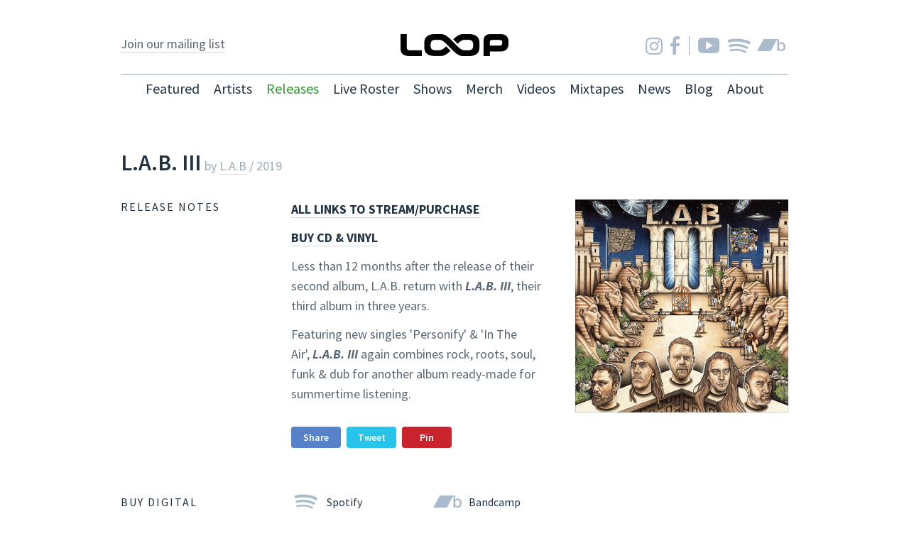

--- FILE ---
content_type: text/html;charset=utf-8
request_url: https://www.loop.co.nz/releases/lab-iii/
body_size: 5318
content:

<!DOCTYPE html>
<!--[if lt IE 7]>      <html class="no-js lt-ie9 lt-ie8 lt-ie7"> <![endif]-->
<!--[if IE 7]>         <html class="no-js lt-ie9 lt-ie8"> <![endif]-->
<!--[if IE 8]>         <html class="no-js lt-ie9"> <![endif]-->
<!--[if gt IE 8]><!--> <html class="no-js"> <!--<![endif]-->
<head>
	<meta charset="utf-8" />
	
	<meta name="facebook-domain-verification" content="li61k6srxdx4xe3kgwszjbmz4uho12" />
	<meta name="twitter:site" content="@loopcrew" /> <meta property="og:url" content="https://www.loop.co.nz/releases/lab-iii/" /> <meta property="og:title" content="L.A.B. III" /> <meta name="twitter:title" content="L.A.B. III" /> <meta property="og:image" content="https://www.loop.co.nz/assets/resized/sm/upload/aw/l8/cq/vj/LABIII%20COVER-0-500-0-500-crop-NORTH.jpg?k=e91b19dd35" /> <meta name="twitter:card" content="summary_large_image" /> <meta name="twitter:image:src" content="https://www.loop.co.nz/assets/resized/sm/upload/aw/l8/cq/vj/LABIII%20COVER-0-500-0-500-crop-NORTH.jpg?k=e91b19dd35" /> <meta name="description" content="ALL LINKS TO STREAM/PURCHASE BUY CD &amp; VINYL Less than 12 months after the release of their second album, L.A.B. return with L.A.B. III, their third album in three years.&nbsp; Featuring new singles&nbsp;'Personify'&nbsp;&amp; 'In The Air',&nbsp;L.A.B. III again combines rock, roots, soul, funk &amp; dub for another album ready-made for summertime listening.&nbsp;" /> <meta property="og:description" content="ALL LINKS TO STREAM/PURCHASE BUY CD &amp; VINYL Less than 12 months after the release of their second album, L.A.B. return with L.A.B. III, their third album in three years.&nbsp; Featuring new singles&nbsp;'Personify'&nbsp;&amp; 'In The Air',&nbsp;L.A.B. III again combines rock, roots, soul, funk &amp; dub for another album ready-made for summertime listening.&nbsp;" /> <meta name="twitter:description" content="ALL LINKS TO STREAM/PURCHASE BUY CD &amp; VINYL Less than 12 months after the release of their second album, L.A.B. return with L.A.B. III, their third album in three years.&nbsp; Featuring new singles&nbsp;'Personify'&nbsp;&amp; 'In The Air',&nbsp;L.A.B. III again combines rock, roots, soul, funk &amp; dub for another album ready-made for summertime listening.&nbsp;" />

	<meta name="viewport" content="width=device-width, initial-scale=1" />
	<meta name="p:domain_verify" content="312c1053e6866dd161a419b73ef802bd" />

	<title>L.A.B. III &bull; Loop Recordings Aot(ear)oa</title>

	<link rel="shortcut icon" type="image/x-icon" href="/static/img/favicon.7761bb6f.ico"/>
	<script src="/static/runtime.d90b5147.js?k=db66856ba5"></script><link rel="stylesheet" href="/static/279.1cf94e1e.css?k=db66856ba5" /><script src="/static/css/main.min.7c7ca908.js?k=db66856ba5"></script>

	<script>var root = "";</script>

	<script src="/static/js/chunk/901.2a3ac5df.js?k=db66856ba5"></script><script src="/static/js/head.min.76c08f5d.js?k=db66856ba5"></script>

	<script>
		WebFontConfig = {
			google: {
				families: [ 'Source+Sans+Pro:400,600,400italic,700,700italic:latin,latin-ext' ]
			}
		};

		(function() {
			var wf = document.createElement('script');
			wf.src = ('https:' == document.location.protocol ? 'https' : 'http') + '://ajax.googleapis.com/ajax/libs/webfont/1/webfont.js';
			wf.type = 'text/javascript';
			wf.async = 'true';
			var s = document.getElementsByTagName('script')[0];
			s.parentNode.insertBefore(wf, s);
		})();

		(function(i,s,o,g,r,a,m){i['GoogleAnalyticsObject']=r;i[r]=i[r]||function(){
		(i[r].q=i[r].q||[]).push(arguments)},i[r].l=1*new Date();a=s.createElement(o),
		m=s.getElementsByTagName(o)[0];a.async=1;a.src=g;m.parentNode.insertBefore(a,m)
		})(window,document,'script','//www.google-analytics.com/analytics.js','ga');

		ga('create', 'UA-1583499-1', 'auto');
		ga('send', 'pageview');
	</script>	
	
<!-- Google Tag Manager -->
<script>(function(w,d,s,l,i){w[l]=w[l]||[];w[l].push({'gtm.start':
new Date().getTime(),event:'gtm.js'});var f=d.getElementsByTagName(s)[0],
j=d.createElement(s),dl=l!='dataLayer'?'&l='+l:'';j.async=true;j.src=
'https://www.googletagmanager.com/gtm.js?id='+i+dl;f.parentNode.insertBefore(j,f);
})(window,document,'script','dataLayer','GTM-5Q5HNB7');</script>
<!-- End Google Tag Manager -->

</head>
<body >
	<div id="fb-root"></div>
	<script>(function(d, s, id) {
	  var js, fjs = d.getElementsByTagName(s)[0];
	  if (d.getElementById(id)) return;
	  js = d.createElement(s); js.id = id;
	  js.src = 'https://connect.facebook.net/en_US/sdk.js#xfbml=1&version=v2.10';
	  fjs.parentNode.insertBefore(js, fjs);
	}(document, 'script', 'facebook-jssdk'));</script>
	
<!-- Google Tag Manager (noscript) -->
<noscript><iframe src="https://www.googletagmanager.com/ns.html?id=GTM-5Q5HNB7"
height="0" width="0" style="display:none;visibility:hidden"></iframe></noscript>
<!-- End Google Tag Manager (noscript) -->

	








	<div id="page">
	<div class="wrapper">
		<header id="header">
			
					<h1 class="title show-trigger">
						<div class="sub-trigger-container">
							<a class="sub-trigger" href="#">Join our mailing list</a>
						</div>

						<form action="https://loop.us8.list-manage.com/subscribe/post?u=81eefb2cacd008cbdbd2e697f&amp;id=5689fbcc8d&amp;f_id=00b3e0e2f0" method="post" class="sub-form" target="_self" novalidate>
							<input type="hidden" name="tags" value="5381525">
							<input type="email" name="EMAIL" class="sub-email" required value="" placeholder="Email address here please!">
							<div style="position: absolute; left: -5000px;" aria-hidden="true">
								<input type="text" name="b_81eefb2cacd008cbdbd2e697f_5689fbcc8d" tabindex="-1" value="">
							</div>
							<input type="submit" name="subscribe" class="sub-button" value="Go">
						</form>
						<span class="logo"><a class="ir s" href="/"></a></span>
					</h1>
				

			<nav id="nav-main">
				<ul>
					
						
						<li><a href="/">Featured</a></li>
					
						
						<li><a href="/artists/">Artists</a></li>
					
						
						<li class="active"><a href="/releases/"> Releases</a></li>
					
						
						<li><a href="/live-roster/">Live Roster</a></li>
					
						
						<li><a href="/shows/">Shows</a></li>
					
						
						<li><a href="https://loop-recordings-aotearoa.myshopify.com/collections/all?filter.v.price.gte=&amp;filter.v.price.lte=&amp;sort_by=created-descending" target="_blank">Merch</a></li>
					
						
						<li><a href="/videos/">Videos</a></li>
					
						
						<li><a href="/mixtapes-1/">Mixtapes</a></li>
					
						
						<li><a href="/news/">News</a></li>
					
						
						<li><a href="/blog/">Blog</a></li>
					
						
						<li><a href="/about/">About</a></li>
					
				</ul>
			</nav>

			<nav id="nav-social">
				<ul>
					<li class="service-instagram"><a href="https://www.instagram.com/looprecordings" class="ir s service-icon" title="Instagram">Instagram</a></li>
					<li class="service-facebook"><a href="https://www.facebook.com/LoopRecordings/" class="ir s service-icon" title="Facebook">Facebook</a></li>
					<li class="service-youtube"><a href="https://www.youtube.com/user/loopcrew/" class="ir s service-icon" title="YouTube">YouTube</a></li>
					<li class="service-spotify"><a href="https://open.spotify.com/user/loop_recordings_aot%28ear%29oa" class="ir s service-icon" title="Spotify">Spotify</a></li>
					<li class="service-bandcamp"><a href="https://loopcrew.bandcamp.com" class="ir s service-icon" title="Bandcamp">Bandcamp</a></li>
				</ul>
			</nav>

		</header>


	</div>

	<div class="full-width">
		
	</div>

	<div class="wrapper">

	<section id="main">

		<!-- Article -->
		<article class="layout-article layout-article-release">
			
			<header>
				<h1 class="article-title">L.A.B. III</h1>
				
				<p>by <a class="artist" href="/artists/lab/">L.A.B</a> / 2019</p>
			</header>
			
			<div class="core clearfix">
			
				<div class="media-sidebar">

					
						<div class="media">
							
							<div class="lazyload-container" style="padding-top: 100.0%">
								<img data-src="/assets/resized/resized/sm/upload/aw/l8/cq/vj/LABIII%20COVER-0-600-0-600-crop-fill-0-300-0-300-crop-aspect-NORTH.jpg?k=cef33b7c6d" data-srcset="/assets/resized/resized/sm/upload/aw/l8/cq/vj/LABIII%20COVER-0-600-0-600-crop-fill-0-300-0-300-crop-aspect-NORTH.jpg?k=cef33b7c6d 300w, /assets/resized/sm/upload/aw/l8/cq/vj/LABIII%20COVER-0-600-0-600-crop-fill.jpg?k=4088a1519c 600w" width="300" height="300" alt="" class="lazy lazyload" />
							</div>
						</div>
					

					
						<div class="embed">
							
							
									
									<iframe style="border: 0; width: 100%; height: 472px;" src="https://bandcamp.com/EmbeddedPlayer/album=2549675058/size=large/bgcol=ffffff/linkcol=0687f5/artwork=none/transparent=true/" seamless><a href="http://labmusic.bandcamp.com/album/l-a-b-iii">L.A.B. III by L.A.B.</a></iframe>
									
								
						</div>
					
				</div>

			
			
				<div class="detail content">
					<h2 class="faux-widget-title">Release Notes</h2>
					<div class="content-buffer condense">
						<p><strong></strong><strong><a rel="noopener" href="https://ffm.to/lab-iii" target="_blank">ALL LINKS TO STREAM/PURCHASE</a></strong></p>
<p><strong><a rel="noopener" href="https://labmusic.bandcamp.com/album/l-a-b-iii" target="_blank">BUY CD &amp; VINYL</a></strong></p>
<p>Less than 12 months after the release of their second album, L.A.B. return with <em><strong>L.A.B. III</strong></em>, their third album in three years.&nbsp;</p>
<p>Featuring new singles&nbsp;'Personify'&nbsp;&amp; 'In The Air'<strong></strong>,&nbsp;<em><strong>L.A.B. III</strong> </em>again combines rock, roots, soul, funk &amp; dub for another album ready-made for summertime listening.&nbsp;</p>
					</div>
				</div>
			
				
				
				
				
				
				<nav class="social-nav"> <ul class="social-sharing"> <li class="service facebook"><a class="social-share" href="https://www.facebook.com/sharer/sharer.php?u=https%3A%2F%2Fwww.loop.co.nz%2Freleases%2Flab-iii%2F" target="_blank" title="Share on Facebook">Share</a></li> <li class="service twitter"><a class="social-share" href="https://twitter.com/intent/tweet?url=https%3A%2F%2Fwww.loop.co.nz%2Freleases%2Flab-iii%2F&text=%E2%80%98L.A.B.%20III%E2%80%99%20via%20%40Loopcrew%E2%80%94" target="_blank" title="Tweet about this on Twitter">Tweet</a></li> <li class="service pinterest"><a class="social-share" href="https://www.pinterest.com/pin/create/button/?url=https%3A%2F%2Fwww.loop.co.nz%2Freleases%2Flab-iii%2F&media=https%3A%2F%2Fwww.loop.co.nz%2Fassets%2Fresized%2Fsm%2Fupload%2Faw%2Fl8%2Fcq%2Fvj%2FLABIII%2520COVER-600-600-600-600-crop.jpg%3Fk%3D4f949c6909&description=" target="_blank" title="Pin this on Pinterest">Pin</a></li> </ul> </nav>
				
				
					<section class="widget widget-icon-list">
						<h2 class="widget-title">Buy Digital</h2>
						<ul class="clearfix">
							<li class="service-spotify"> <a href="https://open.spotify.com/album/5FkhVnR6DLz7ARqioHUwpc?si=O4TauyACTaGRBGjc_48sXg"> <span class="pa"> <span class="ir s service-icon"></span> <span class="str">Spotify</span> </span> </a> </li>

<li class="service-bandcamp"> <a href="https://labmusic.bandcamp.com/album/l-a-b-iii"> <span class="pa"> <span class="ir s service-icon"></span> <span class="str">Bandcamp</span> </span> </a> </li>

<li class="service-applemusic"> <a href="https://music.apple.com/nz/album/l-a-b-iii/1643967414"> <span class="pa"> <span class="ir s service-icon"></span> <span class="str">Apple Music</span> </span> </a> </li>

<li class="service-tidal"> <a href="https://tidal.com/browse/album/247184187"> <span class="pa"> <span class="ir s service-icon"></span> <span class="str">Tidal</span> </span> </a> </li>

<li class="service-amazon"> <a href="https://music.amazon.com.au/albums/B07ZLT1NFS"> <span class="pa"> <span class="ir s service-icon"></span> <span class="str">Amazon</span> </span> </a> </li>

<li class="service-deezer"> <a href="https://www.deezer.com/en/album/116505082"> <span class="pa"> <span class="ir s service-icon"></span> <span class="str">Deezer</span> </span> </a> </li>

<li class="service-itunes"> <a href="https://music.apple.com/nz/album/l-a-b-iii/1643967414"> <span class="pa"> <span class="ir s service-icon"></span> <span class="str">iTunes</span> </span> </a> </li>

<li class="service-youtube"> <a href="https://music.youtube.com/playlist?list=OLAK5uy_n9A3lutV3BVJGzWvMy06SYAsYqo2CABe8"> <span class="pa"> <span class="ir s service-icon"></span> <span class="str">YouTube</span> </span> </a> </li>


						</ul>
					</section>
				
				
				
					<section class="widget widget-icon-list">
						<h2 class="widget-title">Buy Physical</h2>
						<ul class="clearfix">
							<li class="service-bandcamp"> <a href="https://labmusic.bandcamp.com/album/l-a-b-iii"> <span class="pa"> <span class="ir s service-icon"></span> <span class="str">Bandcamp</span> </span> </a> </li>


						</ul>
					</section>
				
				
			</div>

			
				
						<section class="widget widget-grid widget-grid-3">
							<h2 class="widget-title">Videos</h2>
							
<div class="grid-wrapper">
	
		
				
					
<article class="item">

	<div class="media">
		
		<div class="lazyload-container" style="padding-top: 56.25%">
			<a href="//www.youtube.com/embed/wI5usbhzmbY?controls=1&amp;showinfo=0&amp;modestbranding=1&amp;autoplay=1" class="video-trigger" data-url="https://youtu.be/wI5usbhzmbY" title="View original">
				<img data-src="/assets/resized/resized/sm/upload/i1/z1/5b/b3/In%20The%20Air%20Thumbnail%201-0-960-0-540-crop-aspect-0-480-0-270-crop-aspect.jpg?k=69f257ada7" data-srcset="/assets/resized/resized/sm/upload/i1/z1/5b/b3/In%20The%20Air%20Thumbnail%201-0-960-0-540-crop-aspect-0-480-0-270-crop-aspect.jpg?k=69f257ada7 480w, /assets/resized/resized/sm/upload/i1/z1/5b/b3/In%20The%20Air%20Thumbnail%201-0-960-0-540-crop-aspect-0-960-0-540-crop-aspect.jpg?k=dd2373f469 960w" width="480" height="270" alt="L.A.B - In The Air" class="lazy lazyload" />
			</a>
		</div>
	</div>

	<div class="detail">
		<h3 class="title">
			<a href="//www.youtube.com/embed/wI5usbhzmbY?controls=1&amp;showinfo=0&amp;modestbranding=1&amp;autoplay=1" class="video-trigger" data-url="https://youtu.be/wI5usbhzmbY" title="View original">L.A.B - In The Air</a>
			
		</h3>
	</div>
	

</article>

					
				
					
<article class="item">

	<div class="media">
		
		<div class="lazyload-container" style="padding-top: 56.25%">
			<a href="//www.youtube.com/embed/Xwm9QMCynPg?controls=1&amp;showinfo=0&amp;modestbranding=1&amp;autoplay=1" class="video-trigger" data-url="https://youtu.be/Xwm9QMCynPg" title="View original">
				<img data-src="/assets/resized/resized/sm/upload/bo/qk/7b/px/Screenshot%202019-10-24%2016.04.30-0-960-0-540-crop-aspect-0-480-0-270-crop-aspect.png?k=ba756ead0e" data-srcset="/assets/resized/resized/sm/upload/bo/qk/7b/px/Screenshot%202019-10-24%2016.04.30-0-960-0-540-crop-aspect-0-480-0-270-crop-aspect.png?k=ba756ead0e 480w, /assets/resized/sm/upload/bo/qk/7b/px/Screenshot%202019-10-24%2016.04.30-0-960-0-540-crop-aspect.png?k=6dde28fc27 960w" width="480" height="270" alt="L.A.B. - Personify" class="lazy lazyload" />
			</a>
		</div>
	</div>

	<div class="detail">
		<h3 class="title">
			<a href="//www.youtube.com/embed/Xwm9QMCynPg?controls=1&amp;showinfo=0&amp;modestbranding=1&amp;autoplay=1" class="video-trigger" data-url="https://youtu.be/Xwm9QMCynPg" title="View original">L.A.B. - Personify</a>
			
		</h3>
	</div>
	

</article>

					
				
					
<article class="item">

	<div class="media">
		
		<div class="lazyload-container" style="padding-top: 56.25%">
			<a href="//www.youtube.com/embed/emJJGXJvP2U?controls=1&amp;showinfo=0&amp;modestbranding=1&amp;autoplay=1" class="video-trigger" data-url="https://youtu.be/emJJGXJvP2U" title="View original">
				<img data-src="/assets/resized/resized/sm/upload/4i/ir/6j/b1/For%20The%20Love%20of%20Jane%20Thumbnail%203-0-960-0-540-crop-aspect-0-480-0-270-crop-aspect.jpg?k=2692084eba" data-srcset="/assets/resized/resized/sm/upload/4i/ir/6j/b1/For%20The%20Love%20of%20Jane%20Thumbnail%203-0-960-0-540-crop-aspect-0-480-0-270-crop-aspect.jpg?k=2692084eba 480w, /assets/resized/resized/sm/upload/4i/ir/6j/b1/For%20The%20Love%20of%20Jane%20Thumbnail%203-0-960-0-540-crop-aspect-0-960-0-540-crop-aspect.jpg?k=329e56e82d 960w" width="480" height="270" alt="L.A.B - For The Love Of Jane" class="lazy lazyload" />
			</a>
		</div>
	</div>

	<div class="detail">
		<h3 class="title">
			<a href="//www.youtube.com/embed/emJJGXJvP2U?controls=1&amp;showinfo=0&amp;modestbranding=1&amp;autoplay=1" class="video-trigger" data-url="https://youtu.be/emJJGXJvP2U" title="View original">L.A.B - For The Love Of Jane</a>
			
		</h3>
	</div>
	

</article>

					
				
			
</div>


						</section>
					
			

			

			
				<section class="widget widget-grid widget-grid-3">
					<h2 class="widget-title">Related</h2>
					
<div class="grid-wrapper">
	
		
				
					
<article class="item">

	<div class="media">
		
		<div class="lazyload-container" style="padding-top: 100.0%">
			<a href="/releases/in-the-air-single/">
				

				<img data-src="/assets/resized/resized/sm/upload/63/yl/vc/ne/LAB_ITA_3000-0-600-0-600-crop-aspect-0-300-0-300-crop-aspect-NORTH.jpg?k=a3be4e9f45" data-srcset="/assets/resized/resized/sm/upload/63/yl/vc/ne/LAB_ITA_3000-0-600-0-600-crop-aspect-0-300-0-300-crop-aspect-NORTH.jpg?k=a3be4e9f45 300w, /assets/resized/resized/sm/upload/63/yl/vc/ne/LAB_ITA_3000-0-600-0-600-crop-aspect-0-600-0-600-crop-aspect-NORTH.jpg?k=c6dc66fcde 600w" width="300" height="300" alt="In The Air (Single)" class="lazy lazyload" />
			</a>
		</div>
	</div>

	<div class="detail">
		<h3 class="title">
			<a href="/releases/in-the-air-single/">In The Air (Single)</a>
			
		</h3>
		
	</div>
	
</article>

					
				
					
<article class="item">

	<div class="media">
		
		<div class="lazyload-container" style="padding-top: 100.0%">
			<a href="/releases/introducing-lab/">
				

				<img data-src="/assets/resized/resized/sm/upload/44/k2/c3/99/Introducing%20LAB%203000-0-600-0-600-crop-aspect-0-300-0-300-crop-aspect-NORTH.jpg?k=96c3bd3512" data-srcset="/assets/resized/resized/sm/upload/44/k2/c3/99/Introducing%20LAB%203000-0-600-0-600-crop-aspect-0-300-0-300-crop-aspect-NORTH.jpg?k=96c3bd3512 300w, /assets/resized/resized/sm/upload/44/k2/c3/99/Introducing%20LAB%203000-0-600-0-600-crop-aspect-0-600-0-600-crop-aspect-NORTH.jpg?k=552635c4dc 600w" width="300" height="300" alt="Introducing L.A.B" class="lazy lazyload" />
			</a>
		</div>
	</div>

	<div class="detail">
		<h3 class="title">
			<a href="/releases/introducing-lab/">Introducing L.A.B</a>
			
		</h3>
		
	</div>
	
</article>

					
				
					
<article class="item">

	<div class="media">
		
		<div class="lazyload-container" style="padding-top: 100.0%">
			<a href="/releases/lab-v/">
				

				<img data-src="/assets/resized/resized/sm/upload/jl/yt/0t/lg/LAB%20V%203000x3000%20(1)-0-600-0-600-crop-aspect-0-300-0-300-crop-aspect-NORTH.jpg?k=668aa3af04" data-srcset="/assets/resized/resized/sm/upload/jl/yt/0t/lg/LAB%20V%203000x3000%20(1)-0-600-0-600-crop-aspect-0-300-0-300-crop-aspect-NORTH.jpg?k=668aa3af04 300w, /assets/resized/resized/sm/upload/jl/yt/0t/lg/LAB%20V%203000x3000%20(1)-0-600-0-600-crop-aspect-0-600-0-600-crop-aspect-NORTH.jpg?k=0012ad816f 600w" width="300" height="300" alt="L.A.B V" class="lazy lazyload" />
			</a>
		</div>
	</div>

	<div class="detail">
		<h3 class="title">
			<a href="/releases/lab-v/">L.A.B V</a>
			
		</h3>
		
	</div>
	
</article>

					
				
					
<article class="item">

	<div class="media">
		
		<div class="lazyload-container" style="padding-top: 100.0%">
			<a href="/releases/lab-iv/">
				

				<img data-src="/assets/resized/resized/sm/upload/en/iw/06/3q/LAB_FINAL_3000-0-600-0-600-crop-aspect-0-300-0-300-crop-aspect-NORTH.jpg?k=326414bc8d" data-srcset="/assets/resized/resized/sm/upload/en/iw/06/3q/LAB_FINAL_3000-0-600-0-600-crop-aspect-0-300-0-300-crop-aspect-NORTH.jpg?k=326414bc8d 300w, /assets/resized/resized/sm/upload/en/iw/06/3q/LAB_FINAL_3000-0-600-0-600-crop-aspect-0-600-0-600-crop-aspect-NORTH.jpg?k=82265d2a3c 600w" width="300" height="300" alt="L.A.B IV" class="lazy lazyload" />
			</a>
		</div>
	</div>

	<div class="detail">
		<h3 class="title">
			<a href="/releases/lab-iv/">L.A.B IV</a>
			
		</h3>
		
	</div>
	
</article>

					
				
					
<article class="item">

	<div class="media">
		
		<div class="lazyload-container" style="padding-top: 100.0%">
			<a href="/releases/lab-ii/">
				

				<img data-src="/assets/resized/resized/sm/upload/yy/vp/4a/oh/L.A.B.%20II%201500x1500-0-600-0-600-crop-aspect-0-300-0-300-crop-aspect-NORTH.jpg?k=09f8dbee8f" data-srcset="/assets/resized/resized/sm/upload/yy/vp/4a/oh/L.A.B.%20II%201500x1500-0-600-0-600-crop-aspect-0-300-0-300-crop-aspect-NORTH.jpg?k=09f8dbee8f 300w, /assets/resized/resized/sm/upload/yy/vp/4a/oh/L.A.B.%20II%201500x1500-0-600-0-600-crop-aspect-0-600-0-600-crop-aspect-NORTH.jpg?k=aec500a0b1 600w" width="300" height="300" alt="L.A.B. II" class="lazy lazyload" />
			</a>
		</div>
	</div>

	<div class="detail">
		<h3 class="title">
			<a href="/releases/lab-ii/">L.A.B. II</a>
			
		</h3>
		
	</div>
	
</article>

					
				
					
<article class="item">

	<div class="media">
		
		<div class="lazyload-container" style="padding-top: 100.0%">
			<a href="/releases/lab/">
				

				<img data-src="/assets/resized/resized/sm/upload/2f/yb/m2/iz/LAB_3000-0-600-0-600-crop-aspect-0-300-0-300-crop-aspect-NORTH.jpg?k=5009c5cd0e" data-srcset="/assets/resized/resized/sm/upload/2f/yb/m2/iz/LAB_3000-0-600-0-600-crop-aspect-0-300-0-300-crop-aspect-NORTH.jpg?k=5009c5cd0e 300w, /assets/resized/resized/sm/upload/2f/yb/m2/iz/LAB_3000-0-600-0-600-crop-aspect-0-600-0-600-crop-aspect-NORTH.jpg?k=6aaf5c335b 600w" width="300" height="300" alt="L.A.B." class="lazy lazyload" />
			</a>
		</div>
	</div>

	<div class="detail">
		<h3 class="title">
			<a href="/releases/lab/">L.A.B.</a>
			
		</h3>
		
	</div>
	
</article>

					
				
					
<article class="item" style="display:none;">

	<div class="media">
		
		<div class="lazyload-container" style="padding-top: 100.0%">
			<a href="/releases/lab-in-dub/">
				

				<img data-src="/assets/resized/resized/sm/upload/yd/7l/ta/qy/LID_LOOP_3000-0-600-0-600-crop-aspect-0-300-0-300-crop-aspect-NORTH.jpg?k=dc9997ee3a" data-srcset="/assets/resized/resized/sm/upload/yd/7l/ta/qy/LID_LOOP_3000-0-600-0-600-crop-aspect-0-300-0-300-crop-aspect-NORTH.jpg?k=dc9997ee3a 300w, /assets/resized/resized/sm/upload/yd/7l/ta/qy/LID_LOOP_3000-0-600-0-600-crop-aspect-0-600-0-600-crop-aspect-NORTH.jpg?k=26c0e44df2 600w" width="300" height="300" alt="L.A.B In Dub" class="lazy lazyload" />
			</a>
		</div>
	</div>

	<div class="detail">
		<h3 class="title">
			<a href="/releases/lab-in-dub/">L.A.B In Dub</a>
			
		</h3>
		
	</div>
	
</article>

					
				
			
</div>

	<div class="grid-control-wrapper">
		<a class="toggle">View All</a>
	</div>


				</section>
			

			

		</article>
		
	</section>
	   
		
			
	</div>
	</div>
	
	<footer id="footer">
	    
	    <div class="copyright">&copy;Loop Media NZ</div>
	    
	    <nav id="nav-footer">
	        <ul>
	            <li><a href="http://www.loopselect.com">Loop Select</a></li>
	            <li><a href="/loopdigital/">Digital</a></li>
	            <li><a href="/about/#licensing">Licensing</a></li>
	            <li><a href="/about/">Get in touch</a></li>
	        </ul>
	    </nav>
	    
	</footer>	


	


	<script src="/static/js/chunk/466.be765312.js?k=db66856ba5" async></script><script src="/static/js/main.min.a7c932c6.js?k=db66856ba5" async></script>
<script defer src="https://static.cloudflareinsights.com/beacon.min.js/vcd15cbe7772f49c399c6a5babf22c1241717689176015" integrity="sha512-ZpsOmlRQV6y907TI0dKBHq9Md29nnaEIPlkf84rnaERnq6zvWvPUqr2ft8M1aS28oN72PdrCzSjY4U6VaAw1EQ==" data-cf-beacon='{"version":"2024.11.0","token":"6f9b73344ab340c0a05846da0edf42a6","r":1,"server_timing":{"name":{"cfCacheStatus":true,"cfEdge":true,"cfExtPri":true,"cfL4":true,"cfOrigin":true,"cfSpeedBrain":true},"location_startswith":null}}' crossorigin="anonymous"></script>
</body>
</html>
	

--- FILE ---
content_type: text/css
request_url: https://www.loop.co.nz/static/279.1cf94e1e.css?k=db66856ba5
body_size: 11649
content:
/*! Flickity v2.3.0
https://flickity.metafizzy.co
---------------------------------------------- */.flickity-enabled{position:relative}.flickity-enabled:focus{outline:none}.flickity-viewport{height:100%;overflow:hidden;position:relative}.flickity-slider{height:100%;position:absolute;width:100%}.flickity-enabled.is-draggable{-webkit-tap-highlight-color:transparent;-webkit-user-select:none;-moz-user-select:none;-ms-user-select:none;user-select:none}.flickity-enabled.is-draggable .flickity-viewport{cursor:move;cursor:-webkit-grab;cursor:grab}.flickity-enabled.is-draggable .flickity-viewport.is-pointer-down{cursor:-webkit-grabbing;cursor:grabbing}.flickity-button{background:hsla(0,0%,100%,.75);border:none;color:#333;position:absolute}.flickity-button:hover{background:#fff;cursor:pointer}.flickity-button:focus{-webkit-box-shadow:0 0 0 5px #19f;box-shadow:0 0 0 5px #19f;outline:none}.flickity-button:active{opacity:.6}.flickity-button:disabled{cursor:auto;opacity:.3;pointer-events:none}.flickity-button-icon{fill:currentColor}.flickity-prev-next-button{border-radius:50%;height:44px;top:50%;-webkit-transform:translateY(-50%);-ms-transform:translateY(-50%);transform:translateY(-50%);width:44px}.flickity-prev-next-button.previous{left:10px}.flickity-prev-next-button.next{right:10px}.flickity-rtl .flickity-prev-next-button.previous{left:auto;right:10px}.flickity-rtl .flickity-prev-next-button.next{left:10px;right:auto}.flickity-prev-next-button .flickity-button-icon{height:60%;left:20%;position:absolute;top:20%;width:60%}.flickity-page-dots{bottom:-25px;line-height:1;list-style:none;margin:0;padding:0;position:absolute;text-align:center;width:100%}.flickity-rtl .flickity-page-dots{direction:rtl}.flickity-page-dots .dot{background:#333;border-radius:50%;cursor:pointer;display:inline-block;height:10px;margin:0 8px;opacity:.25;width:10px}.flickity-page-dots .dot.is-selected{opacity:1}#cboxOverlay,#cboxWrapper,#colorbox{left:0;overflow:hidden;position:absolute;top:0;z-index:9999}#cboxOverlay{height:100%;position:fixed;width:100%}#cboxBottomLeft,#cboxMiddleLeft{clear:left}#cboxContent{position:relative}#cboxLoadedContent{overflow:auto;-webkit-overflow-scrolling:touch}#cboxTitle{margin:0}#cboxLoadingGraphic,#cboxLoadingOverlay{height:100%;left:0;position:absolute;top:0;width:100%}#cboxClose,#cboxNext,#cboxPrevious,#cboxSlideshow{cursor:pointer}.cboxPhoto{border:0;display:block;float:left;margin:auto;max-width:none}.cboxIframe{border:0;display:block;height:100%;width:100%}#cboxContent,#cboxLoadedContent,#colorbox{box-sizing:content-box;-moz-box-sizing:content-box;-webkit-box-sizing:content-box}#cboxOverlay{background:#fff}#colorbox{outline:0}#cboxContent{background:#000;margin-top:32px;overflow:visible}.cboxIframe{background:#fff}#cboxError{border:1px solid #ccc;padding:50px}#cboxLoadedContent{background:#000;padding:1px}#cboxLoadingGraphic{background:url(img/loading.3ee88d3e.gif) no-repeat 50%}#cboxLoadingOverlay{background:#000}#cboxTitle{color:#000;left:0}#cboxCurrent,#cboxTitle{position:absolute;top:-22px}#cboxCurrent{right:205px;text-indent:-9999px}#cboxClose,#cboxNext,#cboxPrevious,#cboxSlideshow{background:url(img/controls.c24d5e18.svg) no-repeat 0 0;border:0;height:20px;margin:0;overflow:visible;padding:0;position:absolute;text-indent:-9999px;top:-20px;width:20px}#cboxClose:active,#cboxNext:active,#cboxPrevious:active,#cboxSlideshow:active{outline:0}#cboxPrevious{background-position:0 0;right:44px}#cboxPrevious:hover{background-position:0 -25px}#cboxNext{background-position:-25px 0;right:22px}#cboxNext:hover{background-position:-25px -25px}#cboxClose{background-position:-50px 0;right:0}#cboxClose:hover{background-position:-50px -25px}.cboxSlideshow_off #cboxPrevious,.cboxSlideshow_on #cboxPrevious{right:66px}.cboxSlideshow_on #cboxSlideshow{background-position:-75px -25px;right:44px}.cboxSlideshow_on #cboxSlideshow:hover{background-position:-100px -25px}.cboxSlideshow_off #cboxSlideshow{background-position:-100px 0;right:44px}.cboxSlideshow_off #cboxSlideshow:hover{background-position:-75px -25px}#cboxClose,#cboxNext,#cboxPrevious,#cboxTitle{margin-top:-5px}.main-carousel{width:100%}.main-carousel>.carousel-cell{display:none}.main-carousel>.carousel-cell:first-child{display:block}.main-carousel .carousel-cell{position:relative;width:100%}.main-carousel .carousel-cell .article-title{background-color:#fff;font-weight:600;left:0;padding:0 12.5px 8px 0;position:absolute;top:0;-webkit-font-smoothing:subpixel-antialiased;-moz-osx-font-smoothing:auto}@media (max-width:640px){.main-carousel .carousel-cell .article-title{font-size:1.25rem}}.main-carousel .carousel-cell img{height:auto;width:100%}.main-carousel .flickity-prev-next-button{background:transparent;height:50px;width:50px}.main-carousel .flickity-prev-next-button.previous{margin-left:-80px}@media (max-width:1120px){.main-carousel .flickity-prev-next-button.previous{margin-left:0}}.main-carousel .flickity-prev-next-button.next{margin-right:-80px}@media (max-width:1120px){.main-carousel .flickity-prev-next-button.next{margin-right:0}}.main-carousel .flickity-prev-next-button:hover{background:transparent}.main-carousel .flickity-prev-next-button:hover .arrow{fill:#b8c3cf}@media (max-width:1120px){.main-carousel .flickity-prev-next-button:hover .arrow{fill:#ccc}}.main-carousel .flickity-prev-next-button .arrow{fill:#9ab;-webkit-transition:fill .15s ease-in-out;transition:fill .15s ease-in-out}@media (max-width:1120px){.main-carousel .flickity-prev-next-button .arrow{fill:#fff}}
/*! normalize.css v1.0.1 | MIT License | git.io/normalize */article,aside,details,figcaption,figure,footer,header,hgroup,nav,section,summary{display:block}audio,canvas,video{display:inline-block;*display:inline;*zoom:1}audio:not([controls]){display:none;height:0}[hidden]{display:none}html{font-size:100%;-webkit-text-size-adjust:100%;-ms-text-size-adjust:100%}button,html,input,select,textarea{font-family:sans-serif}body{margin:0}a:focus{outline:thin dotted}a:active,a:hover{outline:0}abbr[title]{border-bottom:1px dotted}blockquote{margin:0}dfn{font-style:italic}mark{background:#ff0;color:#000}p,pre{margin:1em 0}code,kbd,pre,samp{font-family:monospace,serif;_font-family:courier new,monospace;font-size:1em}pre{white-space:pre;white-space:pre-wrap;word-wrap:break-word}q{quotes:none}q:after,q:before{content:"";content:none}small{font-size:80%}sub,sup{font-size:75%;line-height:0;position:relative;vertical-align:baseline}sup{top:-.5em}sub{bottom:-.25em}dl,menu,ol,ul{margin:1em 0}dd{margin:0 0 0 40px}menu,ol,ul{padding:0}nav ol,nav ul{list-style:none;list-style-image:none}img{border:0;-ms-interpolation-mode:bicubic}svg:not(:root){overflow:hidden}figure,form{margin:0}fieldset{border:1px solid silver;margin:0 2px;padding:.35em .625em .75em}legend{border:0;*margin-left:-7px;padding:0;white-space:normal}button,input,select,textarea{font-size:100%;margin:0;vertical-align:baseline;*vertical-align:middle}button,input{line-height:normal}button,html input[type=button],input[type=reset],input[type=submit]{-webkit-appearance:button;cursor:pointer;*overflow:visible}button[disabled],input[disabled]{cursor:default}input[type=checkbox],input[type=radio]{-webkit-box-sizing:border-box;box-sizing:border-box;*height:13px;padding:0;*width:13px}input[type=search]{-webkit-appearance:textfield;-webkit-box-sizing:content-box;box-sizing:content-box}input[type=search]::-webkit-search-cancel-button,input[type=search]::-webkit-search-decoration{-webkit-appearance:none}button::-moz-focus-inner,input::-moz-focus-inner{border:0;padding:0}textarea{overflow:auto;vertical-align:top}table{border-collapse:collapse;border-spacing:0}img{vertical-align:middle}fieldset{border:0;margin:0;padding:0}textarea{resize:vertical}.ir{background-color:transparent;border:0;overflow:hidden;*text-indent:-9999px}.ir:before{content:"";display:block;height:100%;width:0}.hidden{display:none!important;visibility:hidden}.visuallyhidden{border:0;clip:rect(0 0 0 0);height:1px;margin:-1px;overflow:hidden;padding:0;position:absolute;width:1px}.visuallyhidden.focusable:active,.visuallyhidden.focusable:focus{clip:auto;height:auto;margin:0;overflow:visible;position:static;width:auto}.invisible{visibility:hidden}.clearfix:after,.clearfix:before{content:" ";display:table}.clearfix:after{clear:both}.clearfix{*zoom:1}nav ol,nav ul{padding-left:0}.s{background-image:url(img/sprite-2x.b97f3a73.png);background-position:0 0;background-repeat:no-repeat;background-size:960px 80px}.pa{display:inline;position:relative}input,select,textarea{-webkit-box-sizing:border-box;-ms-box-sizing:border-box;box-sizing:border-box;color:#234;display:block;font-family:Source Sans Pro,sans-serif;font-size:16;line-height:16px;margin:4px 0}input,textarea{-webkit-appearance:none;background:#fff;border:1px solid #9ab;padding:3px;width:100%}input:focus,textarea:focus{border-color:#5e6f80}input::-webkit-input-placeholder,textarea::-webkit-input-placeholder{color:#a7adb4}input:-moz-placeholder,input::-moz-placeholder,textarea:-moz-placeholder,textarea::-moz-placeholder{color:#a7adb4}input:-ms-input-placeholder,textarea:-ms-input-placeholder{color:#a7adb4}input[type=submit]{background:#9ab;border:0;color:#fff;font-size:13px;padding-left:8px;padding-right:8px;width:auto}body{color:#596673;font:100%/1.5 Source Sans Pro,sans-serif}cite,em,i{font-style:italic}b,strong{font-weight:700}strike{text-decoration:line-through}abbr,acronym{font-size:85%;letter-spacing:.1em;text-transform:uppercase}abbr[title],acronym[title],dfn[title]{cursor:help}del{text-decoration:line-through}.condense_control,a{color:#234;outline:0;text-decoration:none}.content .condense_control,.content a{border-bottom:1px solid #d3d6da}.content .condense_control:hover,.content a:hover{border-color:#6f7a85}.condense_control{white-space:nowrap}h1,h2,h3,h4,h5,h6{color:#234;font-size:100%;font-weight:400}h1:first-child,h2:first-child,h3:first-child,h4:first-child,h5:first-child,h6:first-child{margin-top:0}h1{font-size:32px;line-height:1.25;margin:0}h2{font-size:22px;line-height:1.36363636;margin-bottom:.54545455em}.content h2+address,.content h2+blockquote,.content h2+dl,.content h2+embed,.content h2+hr,.content h2+iframe,.content h2+img,.content h2+object,.content h2+ol,.content h2+p,.content h2+pre,.content h2+ul{margin-top:-.18181818em}h3{font-size:16px;letter-spacing:2px;line-height:1.25;text-transform:uppercase}h3 a:hover{border-bottom:1px solid #d3d6da}h4{color:#9ab;font-size:16px;line-height:1.25;margin-bottom:.75em}.content{font-size:18px;line-height:1.55555556}.content address,.content blockquote,.content dl,.content embed,.content hr,.content iframe,.content img,.content object,.content ol,.content p,.content pre,.content ul{display:block;margin-bottom:.88888889em;margin-top:.88888889em}.content>:first-child{margin-top:0}.content p+p{margin-top:-.22222222em}.content img{height:auto;max-width:100%}.content img[align=left]{clear:both;float:left;margin-right:40px}.content img[align=right]{clear:both;float:right;margin-left:40px}.content img[align=center],.content img[align=middle]{clear:both;margin-left:auto;margin-right:auto}.content ol,.content ul{margin-left:60px}.content ol a small,.content ul a small{color:#9ab;white-space:nowrap}.content ul li{list-style:square}.content ol li{list-style:decimal}.content li,.content ol ol,.content ol ul,.content ul ol,.content ul ul{margin-bottom:.22222222em;margin-top:.22222222em}.content blockquote{border-left:10px solid #ebeef1;margin-left:0;margin-top:1.33333333em;padding-left:15px}.content blockquote img{max-width:100%}.content.content-small{font-size:16px;line-height:1.5}.content blockquote *{margin-right:0}.column-title{font-size:16px;letter-spacing:2px;line-height:1.25;margin-bottom:20px;text-align:center;text-transform:uppercase}.column-title a:hover{border-bottom:1px solid #d3d6da}.social-nav ul{display:inline-block;list-style-type:none;margin:0 10px 0 0}.social-nav ul .box a:hover{text-decoration:none}.social-nav ul li{float:left;list-style-type:none}.social-nav ul .social-share{-webkit-background-clip:padding-box;-moz-background-clip:padding;background-clip:padding-box;border:0;border-bottom:none;border-radius:4px;color:#fff;display:block;float:left;font-size:14px;font-weight:600;height:30px;line-height:30px;margin-right:8px;padding:0;text-align:center;text-decoration:none;width:70px}.social-nav ul .twitter .social-share{background:#26c3eb}.social-nav ul .facebook .social-share{background:#5582c9}.social-nav ul .googleplus .social-share{background:#6d6d6d}.social-nav ul .pinterest .social-share{background:#c9232d}.spotify-widget{margin-top:20px}.spotify-widget iframe{height:28px;width:160px}.social-widgets{display:-webkit-box;display:-ms-flexbox;display:flex;-ms-flex-wrap:wrap;flex-wrap:wrap;-webkit-box-align:center;-ms-flex-align:center;align-items:center}.social-widgets .spotify-widget{margin-bottom:.8em;margin-top:0}@media (max-width:949px){.social-widgets .spotify-widget{margin-bottom:.4em;margin-top:.4em}}.social-widgets .spotify-widget iframe{margin-bottom:0;margin-top:0}.social-widgets .youtube-widget{display:-webkit-box;display:-ms-flexbox;display:flex;margin-bottom:.8em;margin-right:.6em}@media (max-width:949px){.social-widgets .youtube-widget{margin-bottom:.4em;margin-top:.4em}}.social-widgets .apple-widget>a{height:30px}.social-widgets .apple-widget>a>img{height:30px;margin:0}.fade{opacity:0;-webkit-transition:opacity .15s linear;transition:opacity .15s linear}.fade.in{opacity:1}.collapse{height:0;overflow:hidden;position:relative;-webkit-transition:height .35s ease;transition:height .35s ease}.collapse.in{height:auto}.tooltip{display:block;filter:alpha(opacity=0);font-size:11px;opacity:0;padding:5px;position:absolute;visibility:visible;z-index:1030}.tooltip.in{filter:alpha(opacity=80);opacity:.8}.tooltip.top{margin-top:-3px}.tooltip.right{margin-left:3px}.tooltip.bottom{margin-top:3px}.tooltip.left{margin-left:-3px}.tooltip-inner{-webkit-background-clip:padding-box;-moz-background-clip:padding;background-clip:padding-box;background-color:#000;border-radius:4px;color:#fff;max-width:200px;padding:3px 8px;text-align:center;text-decoration:none}.tooltip-arrow{border-color:transparent;border-style:solid;height:0;position:absolute;width:0}.tooltip.top .tooltip-arrow{border-top-color:#000;border-width:5px 5px 0;bottom:0;left:50%;margin-left:-5px}.tooltip.right .tooltip-arrow{border-right-color:#000;border-width:5px 5px 5px 0;left:0;margin-top:-5px;top:50%}.tooltip.left .tooltip-arrow{border-left-color:#000;border-width:5px 0 5px 5px;margin-top:-5px;right:0;top:50%}.tooltip.bottom .tooltip-arrow{border-bottom-color:#000;border-width:0 5px 5px;left:50%;margin-left:-5px;top:0}.modal-popup{display:none;height:100vh;left:0;opacity:0;pointer-events:none;position:fixed;top:0;width:100vw;z-index:99999}.modal-popup.-active{display:block;opacity:1;pointer-events:auto}.modal-popup.-active.-visible>.shield{opacity:1}.modal-popup.-active.-visible .tour-presale{opacity:1;-webkit-transform:translateY(0);-ms-transform:translateY(0);transform:translateY(0)}.modal-popup>.shield{background:rgba(0,0,0,.75);cursor:pointer;height:100%;left:0;opacity:0;position:absolute;top:0;-webkit-transition:opacity .3s ease-out;transition:opacity .3s ease-out;width:100%;z-index:1}.modal-popup>.modal-content{-webkit-box-sizing:border-box;box-sizing:border-box;height:100%;left:50%;max-height:800px;max-width:495px;overflow:hidden;padding:10px;position:absolute;top:50%;-webkit-transform:translateX(-50%) translateY(-50%);-ms-transform:translateX(-50%) translateY(-50%);transform:translateX(-50%) translateY(-50%);width:100%;z-index:2}.modal-popup .tour-header{position:relative}.modal-popup .tour-header .media .lazyload-container>img{border:none;height:100%;-webkit-transition:none;transition:none;width:100%}.modal-popup .modal-close{-webkit-appearance:none;-moz-appearance:none;appearance:none;background:hsla(0,0%,100%,.8);border:none;border-radius:16px;-webkit-box-shadow:0 2px 10px rgba(0,0,0,.5);box-shadow:0 2px 10px rgba(0,0,0,.5);color:transparent;cursor:pointer;display:block;font-family:inherit;font-size:0;height:32px;overflow:hidden;padding:0;position:absolute;right:10px;text-align:center;text-decoration:none;top:10px;-ms-touch-action:manipulation;touch-action:manipulation;width:32px}.modal-popup .modal-close:hover{background:#fff}.modal-popup .modal-close:after,.modal-popup .modal-close:before{background:#000;content:"";display:block;height:2px;left:50%;position:absolute;top:50%;width:20px}.modal-popup .modal-close:before{-webkit-transform:translate(-50%,-50%) rotate(-45deg);-ms-transform:translate(-50%,-50%) rotate(-45deg);transform:translate(-50%,-50%) rotate(-45deg)}.modal-popup .modal-close:after{-webkit-transform:translate(-50%,-50%) rotate(45deg);-ms-transform:translate(-50%,-50%) rotate(45deg);transform:translate(-50%,-50%) rotate(45deg)}.modal-popup .tour-presale{background:#fff;border-radius:5px;height:100%;opacity:0;overflow:hidden;-webkit-transform:translateY(30px);-ms-transform:translateY(30px);transform:translateY(30px);-webkit-transition:opacity .5s ease-out,-webkit-transform .5s ease-out;transition:opacity .5s ease-out,-webkit-transform .5s ease-out;transition:opacity .5s ease-out,transform .5s ease-out;transition:opacity .5s ease-out,transform .5s ease-out,-webkit-transform .5s ease-out;-webkit-transition-delay:.2s;transition-delay:.2s}.modal-popup .tour-body{padding:30px 20px}.modal-popup .tour-body .introduction{margin-bottom:30px}.modal-popup .tour-body .introduction p{margin:0}.modal-popup .tour-body .introduction p+p{margin-top:1em}.modal-popup .tour-body .ar-register-button{display:-webkit-box;display:-ms-flexbox;display:flex;-webkit-box-pack:justify;-ms-flex-pack:justify;justify-content:space-between;-webkit-box-align:center;-ms-flex-align:center;align-items:center;background:#fff;border:1px solid #dcdee4;border-radius:5px;padding:15px 20px;text-align:left;text-decoration:none}.modal-popup .tour-body .ar-register-button+.ar-register-button{margin-top:10px}.modal-popup .tour-body .ar-register-button>.tourdetails{display:-webkit-box;display:-ms-flexbox;display:flex;-webkit-box-orient:vertical;-webkit-box-direction:normal;-ms-flex-direction:column;flex-direction:column;margin-right:20px}.modal-popup .tour-body .ar-register-button>.tourdetails>.title{color:#234;display:block;font-size:18px;line-height:1.11111111}.modal-popup .tour-body .ar-register-button>.tourdetails>.date{color:#9ab;display:block;font-size:16px;line-height:1.5}.modal-popup .tour-body .ar-register-button>svg{color:#8392a6;-ms-flex-negative:0;flex-shrink:0;margin-left:auto}.action-button{background:#393;border:none!important;border-radius:100px;color:#fff;display:block;font-size:16px;line-height:1.5;margin:0;outline:none;padding:10px 10px 12px;text-align:center}.action-button:hover{background:#267326;border:none}.blog-page .grid-wrapper{margin-top:40px}.blog-page .item h3.more a{color:#596673}.blog-page .item p{font-size:14px;line-height:1.42857143}.blog-page .nav-tags{font-size:18px;line-height:1.33333333;padding:20px 0 0}.blog-page .nav-tags ul{text-align:center}.blog-page .nav-tags ul li{display:inline-block;padding:0 8px}.blog-page .nav-tags ul li a:hover{border-bottom:1px solid #d3d6da}.blog-page .nav-tags ul li.active a{color:#393}.blog-page .nav-tags ul li.active a:hover{border-bottom:1px solid #add6ad}.blog-page .pagination-wrapper{padding-top:40px}@media (max-width:480px){.blog-page .pagination-wrapper{padding-bottom:40px;padding-top:0}}.blog-page .pagination-wrapper .newer{float:left}.blog-page .pagination-wrapper .older{float:right}.blog-post-page .sidebar h3{margin-bottom:40px}.blog-post-page .post-wrapper{margin-bottom:80px}@media (max-width:949px){.blog-post-page .post-wrapper .mobile-container{margin:0 auto;max-width:620px}.blog-post-page .post-wrapper .header-image{margin-left:-20px;margin-right:-20px}}.blog-post-page .post-wrapper .header-image img{height:auto;max-width:100%}.blog-post-page .post-wrapper .header-image p{color:#9ab;margin-top:0;text-align:right}@media (max-width:949px){.blog-post-page .post-wrapper .header-image p{margin-left:20px;margin-right:20px}}.blog-post-page .post-wrapper h1{padding-top:10px}.blog-post-page .post-wrapper .social-title-wrapper{display:-webkit-box;display:-ms-flexbox;display:flex;-webkit-box-pack:justify;-ms-flex-pack:justify;justify-content:space-between;-webkit-box-align:baseline;-ms-flex-align:baseline;align-items:baseline}@media (max-width:949px){.blog-post-page .post-wrapper .social-title-wrapper{-webkit-box-orient:vertical;-webkit-box-direction:normal;-ms-flex-direction:column;flex-direction:column}}.blog-post-page .post-wrapper .social-title-wrapper .post-date{color:#9ab;font-size:18px;line-height:1.11111111;margin:25px 0}.blog-post-page .post-wrapper .social-title-wrapper .social-nav{-ms-flex-negative:0;flex-shrink:0}.blog-post-page .post-wrapper .social-title-wrapper .social-sharing{margin:0}.blog-post-page .post-wrapper .social-title-wrapper .social-sharing li:last-of-type a{margin-right:0}@media (max-width:949px){.blog-post-page .post-wrapper .content-wrapper{margin-left:-20px;margin-right:-20px}}.blog-post-page .post-wrapper .content-wrapper img{height:auto;margin:20px 0;max-width:620px;width:100%}@media (max-width:949px){.blog-post-page .post-wrapper .content-wrapper img{max-width:none}}.blog-post-page .post-wrapper .content-wrapper iframe{margin:20px 0;max-width:620px;width:100%}@media (max-width:949px){.blog-post-page .post-wrapper .content-wrapper iframe{max-width:none}}.blog-post-page .post-wrapper .content-wrapper .media-wrapper{height:0;margin-bottom:40px;margin-top:40px;max-width:620px;padding-bottom:60%;position:relative;width:100%}@media (max-width:949px){.blog-post-page .post-wrapper .content-wrapper .media-wrapper{max-width:none}}.blog-post-page .post-wrapper .content-wrapper .media-wrapper iframe{height:100%;left:0;margin:0;position:absolute;top:0;width:100%}.blog-post-page .post-wrapper .content-wrapper p{font-size:18px;line-height:1.55555556;max-width:620px;width:100%}.blog-post-page .post-wrapper .content-wrapper p a{border-bottom:1px solid #d3d6da}.blog-post-page .post-wrapper .content-wrapper p a:hover{border-bottom-color:#6f7a85}@media (max-width:949px){.blog-post-page .post-wrapper .content-wrapper p{-webkit-box-sizing:border-box;box-sizing:border-box;max-width:100%;padding-left:20px;padding-right:20px}}.blog-post-page .post-wrapper .content-wrapper>p:last-of-type:after{content:url(img/blog-logo.5b4b27d4.svg);margin-left:7px}.blog-post-page .post-wrapper .content-wrapper blockquote{margin:40px 0}@media (max-width:949px){.blog-post-page .post-wrapper .content-wrapper blockquote{margin-left:20px;margin-right:20px}}.blog-post-page .post-wrapper .content-wrapper blockquote p{border-bottom:3px solid #abc;border-top:3px solid #abc;font-size:22px;line-height:1.54545455;padding:20px 0}@media (max-width:949px){.blog-post-page .post-wrapper .content-wrapper .post-tags{margin-left:20px;margin-right:20px}}.blog-post-page .post-wrapper .content-wrapper .post-tags li{border-bottom:1px solid #9ab;color:#9ab;display:inline-block;font-size:18px;line-height:1.11111111;margin-left:10px}.blog-post-page .post-wrapper .content-wrapper .post-tags li:first-child{margin-left:0}.blog-post-page .post-wrapper .content-wrapper .post-tags li a{color:#9ab}.blog-post-page .post-wrapper .content-wrapper .post-tags li:before{content:"#"}.blog-post-page .post-wrapper .content-wrapper .fb-comments-wrapper{margin:0 -8px}@media (max-width:949px){.blog-post-page .post-wrapper .content-wrapper .fb-comments-wrapper{margin:0 13px}}.blog-post-page .post-wrapper .content-wrapper .widget-grid{margin-bottom:0;max-width:640px;width:100%}@media (max-width:949px){.blog-post-page .post-wrapper .content-wrapper .widget-grid{-webkit-box-sizing:border-box;box-sizing:border-box;margin:0;max-width:none;padding:60px 10px 0}}.blog-post-page .post-wrapper .content-wrapper .widget-grid .grid-wrapper{display:-webkit-box;display:-ms-flexbox;display:flex;-webkit-box-pack:justify;-ms-flex-pack:justify;justify-content:space-between;margin-top:60px}@media (max-width:949px){.blog-post-page .post-wrapper .content-wrapper .widget-grid .grid-wrapper{margin-top:20px}}.blog-post-page .post-wrapper .content-wrapper .widget-grid .grid-wrapper .item{-webkit-box-sizing:border-box;box-sizing:border-box;margin:0;padding:0 10px 40px;width:33%}.blog-post-page .post-wrapper .content-wrapper .widget-grid .grid-wrapper .item .title a{font-size:14px;line-height:1.28571429}.blog-post-page .post-wrapper .content-wrapper .widget-grid .grid-wrapper img{margin:0}body,html{background:#fff;height:100%;margin:0;padding:0}body{cursor:default}#page{min-height:100%}.full-width,.wrapper{background:#fff;margin:0 auto;position:relative;z-index:1}.wrapper{width:960px}.full-width{margin-top:-16px;padding-top:16px}.full-width img{display:block;height:auto;margin-bottom:32px;width:100%}#main{margin:0 10px;padding-bottom:96px}#header{margin:0 10px;padding:48px 0 56px;position:relative}#header .title{margin:0}#header .title>.sub-trigger-container{font-size:18px;left:0;line-height:1.06666667;margin:0;position:absolute;top:48px;top:52px}#header .title>.sub-trigger-container>.sub-trigger{border-bottom:1px solid #d3d6da;color:#234;color:#596673;font-size:18px;outline-style:none}#header .title>.sub-trigger-container:hover{border-bottom-color:#6f7a85}#header .title .logo{display:block;height:32px;margin:0 auto 24px;overflow:hidden;width:152px}#header .title .logo a{background-position:0 0;display:block;height:100%;width:100%}#header .show-form .sub-trigger,#header .show-trigger .sub-form{display:none}#header form.sub-form{display:block;font-size:16px;margin:0;position:absolute;width:33%}#header input.sub-email{display:inline-block;line-height:20px;outline:none;padding:6px;width:70%}#header input.sub-email:focus{border-color:#d3d6da}#header input.sub-button{display:inline-block;line-height:32px;margin-left:2px;padding:0 12px}#header input.sub-button,#header input.sub-email{border-radius:2px;font-size:1em;height:32px;margin-bottom:0;margin-top:0}#header #nav-main{border-top:1px solid #9ab;padding:8px 0 0}#header #nav-main ul{text-align:center}#header #nav-main ul li{display:inline-block;padding:0 8px}#header #nav-social{position:absolute;right:0;text-align:right;top:48px}.homepage-banner{margin:-24px 10px 32px}.homepage-banner+.homepage-banner{margin-top:-16px}.homepage-banner img{display:block;height:auto;width:100%}#footer{background:#f0f4f8;font-size:16px;height:48px;line-height:3;margin-top:-48px;position:relative;text-align:center;width:100%;z-index:1}#footer .copyright{color:#9ab;padding:0 10px}#footer #nav-footer,#footer .copyright{display:inline-block}#footer #nav-footer ul{margin:0}#footer #nav-footer ul li{display:inline-block;padding:0 10px}#footer #nav-footer ul li a:hover{border-bottom:1px solid #c7cdd4}#nav-main{font-size:20px;line-height:1.2}#nav-main ul{margin:0}#nav-main ul li a:hover{border-bottom:1px solid #d3d6da}#nav-main ul li.active a{color:#393}#nav-main ul li.active a:hover{border-bottom:1px solid #add6ad}#nav-social ul{height:26px;margin:3px 0 0;padding:0}#nav-social ul li{display:inline-block;height:100%;padding:0 4px;width:40px}#nav-social ul li a{height:100%;width:100%}#nav-social ul li.service-bandcamp .service-icon{background-position:0 -47px}#nav-social ul li.service-spotify{padding-right:2px;width:33px}#nav-social ul li.service-spotify .service-icon{background-position:-164px -46px}#nav-social ul li.service-soundcloud .service-icon{background-position:-240px -47px}#nav-social ul li.service-youtube{border-left:1px solid #9ab;margin-left:6px;padding-left:12px;width:30px}#nav-social ul li.service-youtube .service-icon{background-position:-285px -47px}#nav-social ul li.service-facebook{width:13px}#nav-social ul li.service-facebook .service-icon{background-position:-334px -47px}#nav-social ul li.service-twitter{width:26px}#nav-social ul li.service-twitter .service-icon{background-position:-407px -47px}#nav-social ul li.service-instagram{height:24px;width:24px}#nav-social ul li.service-instagram .service-icon{background-position:-928px -48px}.loop-badge{background-position:-160px 0;height:30px;left:10px;position:absolute;top:0;width:45px;z-index:1}.layout-article,.layout-sidebar{padding-left:240px}.layout-article .widget-title,.layout-sidebar .widget-title{left:0;margin-left:-230px;position:absolute;top:0}.layout-column .content{margin-left:240px;margin-right:240px}.layout-column .content form{display:-webkit-box;display:-ms-flexbox;display:flex}.layout-column .content form input[type=email]{-webkit-box-sizing:border-box;box-sizing:border-box;line-height:24px;margin-right:.5em;padding:8px;width:80%}.layout-column .content form input[type=submit]{-webkit-box-sizing:border-box;box-sizing:border-box;font-size:24px;line-height:1;padding:8px 16px;position:relative}.layout-sidebar>.sidebar{float:left;margin-left:-240px;width:220px}.layout-sidebar>.sidebar.sidebar-narrow>*{padding-right:32px}.layout-sidebar>.sidebar .filter-nav{font-size:16px;letter-spacing:2px;line-height:1.25;text-transform:uppercase}.layout-sidebar>.sidebar .filter-nav a:hover{border-bottom:1px solid #d3d6da}.layout-sidebar>.sidebar .filter-nav ul{margin:0}.layout-sidebar>.sidebar .filter-nav ul li{margin:8px 0}.layout-sidebar>.sidebar .filter-nav ul li a{position:relative}.layout-sidebar>.sidebar .filter-nav ul li a:hover{border-bottom:1px solid #d3d6da}.layout-sidebar>.sidebar .filter-nav ul li.active{display:block}.layout-sidebar>.sidebar .filter-nav ul li.active a{color:#393;display:block}.layout-sidebar>.sidebar .filter-nav ul li.active a .pa .s{background-position:-210px 0;height:11px;left:0;margin-top:-5px;position:absolute;top:50%;width:6px}.layout-sidebar>.sidebar .filter-nav ul li.active a:hover{border:0}.layout-sidebar>.sidebar .filter-nav ul li.active a:hover .str{border-bottom:1px solid #add6ad}.layout-sidebar>.layout-article{padding-left:0}.layout-article{position:relative}.layout-article .hero{margin:0 0 20px;position:relative}.layout-article .hero img{height:auto;max-width:100%}.layout-article .media{position:relative}.layout-article .hero .frame,.layout-article .media .frame{border:1px solid rgba(34,51,68,.2);bottom:0;display:block;left:0;position:absolute;right:0;top:0}.layout-article .hero-empty{height:50px}.layout-article .article-title{font-weight:600;margin-bottom:.5em;margin-top:.5em}.layout-article .faux-widget-title{float:left;font-size:16px;letter-spacing:2px;line-height:1.25;margin:0 0 0 -240px;text-transform:uppercase}.layout-article .faux-widget-title a:hover{border-bottom:1px solid #d3d6da}.layout-article .media-sidebar{width:300px}.layout-article .media-sidebar .embed,.layout-article .media-sidebar .media{max-width:100%}.layout-article .media-sidebar .embed iframe{border:none}.layout-article .media-sidebar+.detail .content-buffer>:first-child{margin-top:0}.layout-article .meta-title{font-size:16px;letter-spacing:2px;line-height:1.25;line-height:1.75;margin-bottom:0;text-transform:uppercase}.layout-article .meta-title a:hover{border-bottom:1px solid #d3d6da}.layout-article .meta-sidebar{padding-right:240px}.layout-article .meta-sidebar>.sidebar{float:right;margin-right:-240px;width:220px}.layout-article .meta-sidebar .meta .term{font-size:16px;letter-spacing:2px;line-height:1.25;line-height:1.75;margin-bottom:0;text-transform:uppercase}.layout-article .meta-sidebar .meta .term a:hover{border-bottom:1px solid #d3d6da}.layout-article .meta-sidebar .meta .definition{display:block;font-size:16px;line-height:1.5}.layout-article .meta-sidebar .meta .definition.single-link{overflow:hidden;-ms-text-overflow:ellipsis;text-overflow:ellipsis;white-space:nowrap}.layout-article .meta-sidebar .meta .group{margin-bottom:28px;word-wrap:break-word}.layout-article .meta-sidebar .meta .group.-empty{margin-bottom:8px}.layout-article .meta-sidebar .meta .presale-link{margin-bottom:28px}.layout-article .meta-sidebar .content-buffer>:first-child{margin-top:0}.layout-article .meta-sidebar .social-sharing{text-align:left}.layout-article>.detail{margin-bottom:48px;overflow:hidden}.layout-article .detail+.social-nav{margin-top:32px}.layout-article .detail .condense .condense_control_less{display:none}.layout-article .content-buffer{padding-right:20px}.layout-article.layout-article-artist .hero{margin-left:-240px}.layout-article.layout-article-artist .hero .loop-badge{left:auto;right:10px}.layout-article.layout-article-artist .article-title{background:#fff;left:0;margin:0 240px 0 -240px;padding:0 12.5px 8px 0;position:absolute;top:0}.layout-article.layout-article-release>header{margin-bottom:16px;margin-left:-240px}.layout-article.layout-article-release>header .article-title{display:inline-block}.layout-article.layout-article-release>header .article-title+p{color:#9ab;display:inline-block;font-size:18px;line-height:1.11111111;padding:0 2px}.layout-article.layout-article-release>header .article-title+p a{border-bottom:1px solid #d6dde4;color:#9ab}.layout-article.layout-article-release>header .article-title+p a:hover{border-bottom-color:#bdc8d3}.layout-article.layout-article-release .core{margin-bottom:64px;padding-right:320px}.layout-article.layout-article-release .core>.media-sidebar{float:right;margin-right:-320px}.layout-article.layout-article-release .core>.media-sidebar .media{margin-bottom:20px}.layout-article.layout-article-release .widget-icon-list{margin-bottom:0}.widget{margin:0 -10px 64px;position:relative}.widget+.widget{margin-top:-48px}.widget.widget-social{margin-bottom:96px}.widget.widget-social+.widget-social{margin-top:-64px}.widget .widget-title{font-size:16px;letter-spacing:2px;line-height:1.25;padding-top:2px;text-transform:uppercase}.widget .widget-title a:hover{border-bottom:1px solid #d3d6da}.widget .content-buffer{margin-left:10px;margin-right:10px}.widget.widget-featured{overflow:hidden}.widget.widget-featured .feature-column{float:left;margin:0 10px;width:300px}@media screen and (min-width:950px){.widget.widget-featured .feature-column.-mobile{display:none!important}}.widget.widget-featured .feature-column .item{margin:0}.widget.widget-featured .feature-column .item .media{margin:0 0 14px}.widget.widget-featured .feature-column .item .media .lazyload-container+.lazyload-container,.widget.widget-featured .feature-column .item .media img+img{margin-top:14px}.widget.widget-featured .feature-column .item .media img{display:block;height:auto;margin-left:auto;margin-right:auto;max-width:100%}.widget.widget-featured .feature-column .item+.item{margin-top:64px}.widget.widget-featured .feature-column .meta{color:#9ab;font-size:13px;line-height:1.23076923;margin:16px 0}.widget.single-grid{margin-bottom:0}.widget.widget-grid .grid-wrapper{display:-webkit-box;display:-ms-flexbox;display:flex;-ms-flex-wrap:wrap;flex-wrap:wrap;overflow:hidden}.widget.widget-grid .grid-control-wrapper{font-size:14px;line-height:1.14285714;margin:-16px 10px 16px;-webkit-transition:height .5s ease-out;transition:height .5s ease-out}.widget.widget-grid .grid-control-wrapper .toggle{color:#9ab;cursor:pointer}.widget.widget-grid .grid-control-wrapper .toggle:hover{border-bottom:1px solid #d6dde4}.widget.widget-grid .item{margin:0 10px 40px;position:relative}.widget.widget-grid .item .media{margin:0 0 8px;overflow:hidden;position:relative;width:100%}.widget.widget-grid .item .media img{display:block;height:auto;width:100%}.widget.widget-grid .item .media .media-label{background-color:#fff;border-radius:3px;-webkit-box-shadow:0 1px 4px 0 rgba(0,0,0,.5);box-shadow:0 1px 4px 0 rgba(0,0,0,.5);display:block;letter-spacing:.1em;line-height:1;padding:4px 4px 3px;position:absolute;right:8px;top:8px}.widget.widget-grid .item .detail .title{margin-bottom:.375em}.widget.widget-grid .item .detail .title .artist,.widget.widget-grid .item .detail .title span{color:#9ab;letter-spacing:0;text-transform:none}.widget.widget-grid .item .detail .byline{color:#596673;font-size:16px;line-height:1.25;margin-bottom:.5em;margin-top:.375em}.widget.widget-grid .item .detail .caption{color:#9ab;font-size:16px;line-height:1.25;margin-top:.5em}.widget.widget-grid .item .detail .meta{color:#9ab;font-size:13px;letter-spacing:2px;line-height:1.23076923;margin-top:.25em}.widget.widget-grid .item.hover .detail .title a{border-bottom:1px solid #d3d6da}.widget.widget-grid.widget-grid-social .item{-webkit-box-sizing:border-box;-ms-box-sizing:border-box;box-sizing:border-box;margin-bottom:20px}.widget.widget-grid.widget-grid-social .item .item-inner{border:1px solid #9ab;bottom:0;left:0;position:absolute;right:0;top:0}.widget.widget-grid.widget-grid-social .item a{display:block;height:100%;width:100%}.widget.widget-grid.widget-grid-social .item img{display:block;height:auto;left:10%;margin:-10px 0 0;position:absolute;top:10%;width:80%}.widget.widget-grid.widget-grid-social .item .title{bottom:0;left:0;line-height:40px;margin:0;overflow:hidden;position:absolute;right:0;text-align:center;-ms-text-overflow:ellipsis;text-overflow:ellipsis;white-space:nowrap}.widget.widget-grid.widget-grid-social.widget-grid-3 .item{height:220px!important}.widget.widget-grid.widget-grid-social.widget-grid-video .item{height:220px/16 * 9!important}.widget.widget-grid.widget-grid-3 .item{width:220px}.widget.widget-grid.widget-grid-9 .item{width:700px}.widget.widget-icon-list{margin-top:48px;padding-top:2px}.widget.widget-icon-list h2.widget-title{margin-top:10px}.widget.widget-icon-list ul{margin:0;max-width:460px}.widget.widget-icon-list ul li{-webkit-box-sizing:border-box;-ms-box-sizing:border-box;box-sizing:border-box;float:left;line-height:40px;list-style:none;margin:0 0 8px;overflow:hidden;padding:0 10px;-ms-text-overflow:ellipsis;text-overflow:ellipsis;white-space:nowrap;width:50%}.widget.widget-icon-list ul li .service-icon{left:0;margin-top:-20px;position:absolute;top:50%}.widget.widget-icon-list ul li .str{margin-left:50px}.widget.widget-icon-list ul li a:active .str,.widget.widget-icon-list ul li a:hover .str{border-bottom:1px solid #d3d6da}.widget.widget-generic .content{margin-left:10px;margin-right:10px;position:relative;top:-4px}.widget-share{margin-left:0;margin-right:0;margin-top:32px}#download-sharing .widget-share{margin-bottom:16px;margin-top:16px}.sidebar .widget-share{margin-bottom:0}.service-icon{background-position:-999px -999px;display:block;height:40px;width:40px}.service-bandcamp .service-icon{background-position:0 -40px}.service-itunes .service-icon{background-position:-40px -40px}.service-pandora .service-icon{background-position:-80px -40px}.service-loop .service-icon{background-position:-120px -40px}.service-spotify .service-icon{background-position:-160px -40px}.service-amazon .service-icon{background-position:-200px -40px}.service-soundcloud .service-icon{background-position:-240px -40px}.service-youtube .service-icon{background-position:-280px -40px}.service-facebook .service-icon{background-position:-320px -40px}.service-tumblr .service-icon{background-position:-360px -40px}.service-twitter .service-icon{background-position:-400px -40px}.service-vimeo .service-icon{background-position:-440px -40px}.service-lastfm .service-icon{background-position:-480px -40px}.service-xbox .service-icon{background-position:-520px -40px}.service-emusic .service-icon{background-position:-560px -40px}.service-melon .service-icon{background-position:-600px -40px}.service-beatport .service-icon{background-position:-640px -40px}.service-junodownload .service-icon{background-position:-680px -40px}.service-deezer .service-icon{background-position:-720px -40px}.service-anghami .service-icon{background-position:-760px -40px}.service-tencent .service-icon{background-position:-800px -40px}.service-tidal .service-icon{background-position:-840px -40px}.service-applemusic .service-icon{background-position:-880px -40px}.service-instagram .service-icon{background-position:-920px -40px}.service-spotifypl .service-icon{background-position:-880px 0}.service-mixcloud .service-icon{background-position:-920px 0}.service-napster .service-icon{background-position:-840px 0}.service-youtubemusic .service-icon{background-position:-800px 0}.service-baboom .service-icon{background-position:-760px 0}.service-googleplay .service-icon{background-position:-680px 0}.service-myspace .service-icon{background-position:-640px 0}.service-rhapsody .service-icon{background-position:-600px 0}.service-rdio .service-icon{background-position:-720px 0}.service-tiktok .service-icon{background-position:-560px 0}.service-store .service-icon{background-image:url(img/services/store.5c1d66fa.png);background-position:0 0;background-size:100%}.social-buttons .group{margin:0 0 24px}.social-buttons .group h4{margin:0}.social-buttons .group .button{margin:8px 0 0;min-height:21px}.social-buttons .group .button iframe,.social-buttons .group .button img{display:block}.sidebar .social-buttons .faux-widget-title{float:none;left:auto;margin:0 0 32px;position:relative;top:auto}.linked-content{padding-top:1px}time.timeago-pending{visibility:hidden}time.timeago-complete{visibility:visible}.media .lazyload-container{background:#f1f5f8 url(img/media-placeholder.471127be.png) 50% 50% no-repeat;position:relative}.media .lazyload-container:after{border:1px solid rgba(34,51,68,.2);content:"";pointer-events:none}.media .lazyload-container .frame,.media .lazyload-container a,.media .lazyload-container:after,.media .lazyload-container>img{bottom:0;display:block;left:0;position:absolute;right:0;top:0}.media .lazyload-container img{display:block}.media .lazyload-container img.lazy{opacity:0;-webkit-transition:opacity .5s ease-out;transition:opacity .5s ease-out}.media .lazyload-container img.lazy.lazyloaded{opacity:1}#downloads{background:#fff;padding:32px 20px 1px}#downloads .download-links{list-style:none}#downloads .download-links li{clear:left;display:inline-block}#downloads .download-links li a{-webkit-background-clip:padding-box;-moz-background-clip:padding;background-clip:padding-box;border:1px solid #9ab;border-radius:4px;display:block;letter-spacing:1px;padding:8px 15px;text-transform:uppercase;-webkit-transition:all .5s cubic-bezier(.19,1,.22,1);transition:all .5s cubic-bezier(.19,1,.22,1)}#downloads .download-links li a:active,#downloads .download-links li a:hover{background:#9ab;color:#fff}#download-sharing{height:0;margin-bottom:16px;overflow:hidden}#download-sharing h2{font-size:18px}html{font-family:mobile}body{font-family:Source Sans Pro,sans-serif}body:after{content:"mobile";display:none}@media screen and (min-width:950px){html{font-family:desktop}body:after{content:"desktop"}}@media screen and (max-width:949px){#footer,.full-width,.wrapper{-webkit-backface-visibility:hidden;backface-visibility:hidden;-webkit-transform:translateY(0);-ms-transform:translateY(0);transform:translateY(0);-webkit-transition:-webkit-transform .25s cubic-bezier(.215,.61,.355,1);transition:-webkit-transform .25s cubic-bezier(.215,.61,.355,1);transition:transform .25s cubic-bezier(.215,.61,.355,1);transition:transform .25s cubic-bezier(.215,.61,.355,1),-webkit-transform .25s cubic-bezier(.215,.61,.355,1)}.wrapper{padding-left:10px;padding-right:10px;width:auto}#footer{font-size:14px;line-height:3.42857143}#header-drawer{background:#f0f4f8;left:0;padding:10px;position:absolute;right:0;top:0;z-index:0}#header-drawer #nav-main{overflow:hidden;padding:10px}#header-drawer #nav-main ul{-webkit-column-count:2;-moz-column-count:2;-ms-column-count:2;-o-column-count:2;column-count:2;-webkit-column-gap:10px;-moz-column-gap:10px;-ms-column-gap:10px;-o-column-gap:10px;column-gap:10px}#header-drawer #nav-main ul li{display:block;padding:0 0 2px}#header-drawer #nav-social{padding:10px 10px 20px}#header{border-bottom:1px solid #9ab;margin-bottom:16px;padding:30px 0 20px}#header .title{height:24px}#header .title>.sub-trigger-container{display:-webkit-box;display:-ms-flexbox;display:flex;margin:0 auto;right:0;top:12px}#header .title>.sub-trigger-container>.sub-trigger{margin:auto}#header .title form.sub-form{display:none;top:8px;width:100%}#header .title form.sub-form input.sub-button{-webkit-box-flex:1;-ms-flex-positive:1;flex-grow:1}#header .title .logo{margin:20px 0 0;-webkit-transform:scale(.75);-ms-transform:scale(.75);transform:scale(.75);-webkit-transform-origin:0 0;-ms-transform-origin:0 0;transform-origin:0 0}#header .title.show-form form.sub-form{display:-webkit-box;display:-ms-flexbox;display:flex}#header #menu-toggle{color:#9ab;cursor:pointer;font-size:20px;line-height:1.2;position:absolute;right:0;text-align:right;top:48px}#header #menu-toggle .pa .s{background-position:-220px 0;height:16px;margin-top:-6px;position:absolute;right:5px;top:50%;width:18px}.homepage-banner{margin-bottom:24px;margin-top:0}.layout-article,.layout-sidebar{padding-left:0}.layout-article .widget-title,.layout-sidebar .widget-title{left:0;margin-left:10px;margin-right:10px;position:static;top:0}.layout-column .content{margin-left:0;margin-right:0}.layout-sidebar>.sidebar{float:none;margin-bottom:24px;margin-left:auto;margin-top:-10px;width:auto}.layout-sidebar>.sidebar .filter-nav{font-size:18px;letter-spacing:0;line-height:1.33333333;text-transform:none}.layout-sidebar>.sidebar .filter-nav ul{margin:0 -5px}.layout-sidebar>.sidebar .filter-nav ul li{display:inline-block;margin:0 5px}.layout-sidebar>.sidebar .filter-nav ul li.active{display:inline-block}.layout-sidebar>.sidebar .filter-nav ul li.active a .pa{display:none}.layout-article .hero{margin-bottom:16px}.layout-article .hero-empty{height:20px}.layout-article .meta-sidebar{padding-right:0}.layout-article .meta-sidebar>.sidebar{float:none;margin-bottom:32px;margin-right:auto;width:auto}.layout-article .meta-sidebar .meta .group{margin-bottom:16px}.layout-article .meta-sidebar .social-nav ul{display:-webkit-box;display:-ms-flexbox;display:flex;margin-right:0}.layout-article .content-buffer{height:auto!important;padding:0;width:auto!important}.layout-article .faux-widget-title{float:none;margin-left:auto}.layout-article.layout-article-artist .hero{margin-left:auto}.layout-article.layout-article-artist .article-title{background:transparent;margin-bottom:.5em;margin-left:auto;margin-right:auto;padding:0;position:static}.layout-article.layout-article-release>header{margin-bottom:24px;margin-left:auto}.layout-article.layout-article-release>header .article-title,.layout-article.layout-article-release>header p{margin-bottom:0;margin-top:0}.layout-article.layout-article-release .core{padding-right:0}.layout-article.layout-article-release .core>.media-sidebar{float:none;margin-bottom:32px;margin-right:auto;width:auto}.layout-article.layout-article-release .core>.media-sidebar img{height:auto;width:100%}.widget.widget-featured{margin-left:0;margin-right:0}.widget.widget-featured .feature-column{float:none;margin-left:0;margin-right:0;width:auto}.widget.widget-featured .feature-column .item{margin-bottom:64px}.widget.widget-featured .feature-column .item img{height:auto;width:100%}.widget.widget-featured .feature-column .item+.item{margin-top:auto}.widget.widget-featured .feature-column .item:last-child{margin-bottom:0}.widget.widget-grid .item .detail .title{letter-spacing:0;text-transform:none}.widget.widget-grid .item .detail .byline,.widget.widget-grid .item .detail .caption{font-size:14px;line-height:1}.widget.widget-grid.widget-grid-social .item{margin-bottom:0;padding-top:33%}.widget.widget-grid.widget-grid-social .item .item-inner{bottom:10px;height:auto;left:10px;right:10px;top:10px;width:auto}.widget.widget-grid.widget-grid-social .item img{margin-top:-10px;top:12.5%;width:75%}.widget.widget-grid.widget-grid-social.widget-grid-3 .item{height:auto!important}.widget.widget-grid.widget-grid-3 .item{width:33.33%}.widget.widget-grid.widget-grid-3 .item,.widget.widget-grid.widget-grid-4 .item{-webkit-box-sizing:border-box;-ms-box-sizing:border-box;box-sizing:border-box;margin-left:0;margin-right:0;padding-left:10px;padding-right:10px}.widget.widget-grid.widget-grid-4 .item{width:25%}.widget.widget-grid.widget-grid-9 .item{-webkit-box-sizing:border-box;-ms-box-sizing:border-box;box-sizing:border-box;margin-left:0;margin-right:0;padding-left:10px;padding-right:10px;width:100%}.widget.widget-icon-list ul{max-width:100%}.social-buttons{margin-left:-10px;margin-right:-10px;overflow:hidden}.sidebar .social-buttons .faux-widget-title{margin-bottom:16px;margin-top:16px;padding:0 10px}.social-buttons .group{-webkit-box-sizing:border-box;-ms-box-sizing:border-box;box-sizing:border-box;float:left;margin:0 0 24px;min-height:60px;padding:0 10px;width:50%}.social-buttons .group.group-subscribe{float:none;width:100%}.column-title{display:none}}@media screen and (max-width:480px){#main{padding-bottom:80px}#footer{height:72px;line-height:2.25;margin-top:-72px}#footer .copyright{display:block;font-size:16px;line-height:1.5;margin:0 auto;padding-top:8px}#footer #nav-footer{display:block;font-size:13px;line-height:2.46153846}#footer #nav-footer ul li{padding:0 5px}.widget.widget-grid.widget-grid-social .item{padding-top:100%}.widget.widget-grid.widget-grid-social .item img{top:12.5%}.widget.widget-grid.widget-grid-3 .item,.widget.widget-grid.widget-grid-4 .item{-webkit-box-sizing:border-box;-ms-box-sizing:border-box;box-sizing:border-box;height:auto!important;width:100%}.widget.widget-grid.widget-grid-3 .item .media img,.widget.widget-grid.widget-grid-4 .item .media img{height:auto;width:100%}.social-buttons{margin-left:auto;margin-right:auto;overflow:visible}.sidebar .social-buttons .faux-widget-title{padding:0}.social-buttons .group{float:none;min-height:0;padding:0;width:100%}}.ar-register-button{background-color:#fff}

--- FILE ---
content_type: text/plain
request_url: https://www.google-analytics.com/j/collect?v=1&_v=j102&a=1308441749&t=pageview&_s=1&dl=https%3A%2F%2Fwww.loop.co.nz%2Freleases%2Flab-iii%2F&ul=en-us%40posix&dt=L.A.B.%20III%20%E2%80%A2%20Loop%20Recordings%20Aot(ear)oa&sr=1280x720&vp=1280x720&_u=IEBAAEABAAAAACAAI~&jid=1709840896&gjid=2135337646&cid=662684425.1768952444&tid=UA-1583499-1&_gid=542197814.1768952444&_r=1&_slc=1&z=1017131785
body_size: -449
content:
2,cG-YRJ3BMHZCD

--- FILE ---
content_type: application/javascript
request_url: https://www.loop.co.nz/static/js/chunk/466.be765312.js?k=db66856ba5
body_size: 87482
content:
/*! For license information please see 466.be765312.js.LICENSE.txt */
(self.webpackChunksupermodel_frontend_webpack=self.webpackChunksupermodel_frontend_webpack||[]).push([[466],{8254:function(t,e,n){"use strict";n(456),n(65),n(3276),n(3379),n(9210),n(287),n(2379);var i=n(7569),r=n.n(i),o=n(5300),s=n.n(o);n(7090),n(7093),n(2775),n(176),n(658),n(1791),n(1382),n(2168),n(4340),n(2209),n(9696),n(1948);window.$=r(),r()((function(){var t=r()(window),e=[{context:"mobile",match:function(){t.on("resize.mobile",r().throttle(250,n.resize)),r()(".widget-featured").length&&n.featuredInit(),n.headerInit()},unmatch:function(){t.off("resize.mobile"),r()(".widget-featured").length&&n.featuredDestroy(),n.headerDestroy()}},{context:"desktop",match:function(){},unmatch:function(){}}],n={};n={headerDrawerState:"closed",headerInit:function(){var t=r()("<div/>",{id:"header-drawer",css:{visibility:"hidden"}}).appendTo(r()("body")),e=function(){t.removeAttr("style"),e=function(){}};t.append(r()("#nav-main"),r()("#nav-social")),r()("<a/>",{id:"menu-toggle",html:'<span class="pa">&nbsp;<span class="ir s"></span></span><span class="str">Menu</span>'}).appendTo(r()("#header")).on("click.toggleDrawer",(function(t){t.preventDefault(),e(),n.headerDrawerToggle()}))},headerDestroy:function(){"open"===n.headerDrawerState&&n.headerDrawerToggle(),r()("#header").append(r()("#nav-main"),r()("#nav-social")),r()("#menu-toggle").off("click.toggleDrawer").detach().remove(),r()("#header-drawer").detach().remove()},headerDrawerCSS:function(){var t=r()("#header-drawer").outerHeight(),e=".open-drawer .wrapper, .open-drawer .full-width, .open-drawer #footer {";return e+="-webkit-transform: translateY("+t+"px);",e+="-moz-transform: translateY("+t+"px);",e+="-ms-transform: translateY("+t+"px);",e+="-o-transform: translateY("+t+"px);",e+="}"},headerDrawerToggle:function(){"open"!==n.headerDrawerState?(r()("#mobile-css").remove(),r()("head").append('<style id="mobile-css" type="text/css">'+n.headerDrawerCSS()+"</style>"),r()("body").addClass("open-drawer"),n.headerDrawerState="open"):(r()("body").removeClass("open-drawer"),n.headerDrawerState="closed")},featuredInit:function(){for(var t=r()(".widget-featured").find(".feature-column"),e='<nav class="filter-nav"><ul>',n=0;n<t.length;n++){var i=t[n],o=i.id,s=!1;i.hasAttribute("data-section-url")&&(o=i.getAttribute("data-section-url"),s=!0),e+='<li><a href="'+o+'"'+(s?" data-section-url":"")+">"+i.getAttribute("data-section-title")+"</a></li> "}var a=r()("<aside />",{class:"sidebar",html:e});a.on("click","a",(function(e){var n=r()(this);if(!e.target.hasAttribute("data-section-url")){var i=r()("#"+n.attr("href"));t.filter((function(t){return!r()(this).is(i)})).hide(),a.find("li").removeClass("active"),n.closest("li").addClass("active"),i.show(),e.preventDefault()}})).prependTo(r()("#main")),a.find("li:first-child a").trigger("click"),r()("#main").addClass("layout-sidebar")},featuredDestroy:function(){r()("#main").find("> .sidebar").off("click").detach().remove(),r()("#main").removeClass("layout-sidebar"),r()(".widget-featured .feature-column").show()},resize:function(){}},function(){oMQ.init(e);var t=r()(".meta .group");if(t.length>0&&t.each((function(){var t=r()(this).find(".definition"),e=r().trim(t.html());t.html(e);var n=t.contents();1===n.length&&r()(n[0]).is("a")&&t.addClass("single-link")})),r()(".widget-grid").gridToggle().on("mouseenter",".media",(function(){r()(this).closest(".item").addClass("hover")})).on("mouseleave",".media",(function(){r()(this).closest(".item").removeClass("hover")})),r()(".layout-article .detail .condense").condense({condensedLength:500,moreText:"&hellip; more",lessText:"",ellipsis:"",moreSpeed:0,lessSpeed:0}),r()(".timeago").timeago().addClass("timeago-complete").removeClass("timeago-pending"),r()("#nav-social").tooltip({selector:"a"}),r()(".filter-nav .active a").each((function(){var t=r()(this),e=t.text();t.html("<span class='str'>"+e+"</span>&nbsp;<span class='pa'><span class='ir s'></span></span>")})),"desktop"==oMQ.getContext())r()(".video-trigger").colorbox({iframe:!0,innerWidth:"800px",innerHeight:"450px",title:function(){var t=r()(this).attr("data-url"),e=r()(this).attr("title");return'<a href="'+t+'" target="_blank">'+e+"</a>"}}),r()(".photo-trigger").colorbox({innerWidth:"800px",innerHeight:"450px",scalePhotos:!0});else{var n=r()(window).width(),i=Math.ceil(n/16*9*.95);r()(".video-trigger").colorbox({iframe:!0,width:"95%",innerHeight:i,title:function(){var t=r()(this).attr("title");return'<a href="'+url+'" target="_blank">'+t+"</a>"}}),r()(".photo-trigger").colorbox({width:"95%",innerHeight:i,scalePhotos:!0})}r()(".downloads-trigger").colorbox({inline:!0,onComplete:function(){r()(".download-links a").on("click",(function(){r()(this).text("Downloading…"),r()("#download-sharing").css("height","auto"),r().colorbox.resize()}))},onClosed:function(){r()(".download-links a").each((function(){r()(this).text(r()(this).data("label")),r()("#download-sharing").css("height",0)}))}}),r()(".widget-video .item .media, .widget-featured .item .media, .popup-video").fitVids(),r()("#sharrre-twitter, #sharrre-twitter-popup").sharrre({share:{twitter:!0},enableHover:!1,enableTracking:!0,buttons:{twitter:{}},click:function(t,e){t.simulateClick(),t.openPopup("twitter")}}),r()("#sharrre-facebook, #sharrre-facebook-popup").sharrre({share:{facebook:!0},enableHover:!1,enableTracking:!0,click:function(t,e){t.simulateClick(),t.openPopup("facebook")}}),r()("#sharrre-pinterest, #sharrre-pinterest-popup").sharrre({share:{pinterest:!0},enableHover:!1,enableTracking:!0,click:function(t,e){t.simulateClick(),t.openPopup("pinterest")},buttons:{pinterest:{media:r()("#sharrre-pinterest").data("media"),description:r()("#sharrre-pinterest").data("description")}}}),r()("a[href^=http]:not(.video-trigger,.photo-trigger)").each((function(){for(var t=["loop.co.nz"],e=0;e<t.length;e++)if(-1!=this.href.indexOf(t[e]))return!0;-1==this.href.indexOf(location.hostname)&&(r()(this).click((function(){return!0})),r()(this).attr({target:"_blank"}),r()(this).click())})),r()(".sub-trigger").on("click",(function(){r()(".title").removeClass("show-trigger").addClass("show-form"),r()(".sub-email").focus()})),r()(".main-carousel").each((function(){new(s())(this,{cellAlign:"left",contain:!0,pageDots:!1,wrapAround:!0,imagesLoaded:!0})}))}();var i=document.querySelector(".modal-popup")||null;if(i){var o=function(){i.classList.add("-active"),setTimeout((function(){i.classList.add("-visible")}),200)},a=function(t){t.preventDefault(),i.classList.remove("-visible"),i.classList.remove("-active"),document.cookie="hiddenPresaleModal=true; expires=Fri, 31 Dec 9999 23:59:59 GMT;"},c=i.querySelector(".modal-close")||null,u=i.querySelector(".shield")||null;(function(t){var e=("; "+document.cookie).split("; ".concat(t,"="));if(2==e.length)return e.pop().split(";").shift()})("hiddenPresaleModal")||setTimeout((function(){o()}),500),c&&c.addEventListener("click",a),u&&u.addEventListener("click",a);for(var l=document.querySelectorAll(".js-presale-modal-link"),h=0;h<l.length;h++)l[h].addEventListener("click",(function(t){t.preventDefault(),o()}))}}))},1948:function(t,e,n){var i=n(7569),r=n(2501);n(65),n(3379),n(2823),n(5594),n(287),function(t){"use strict";var e=function(t,e){this.init("tooltip",t,e)};e.prototype={constructor:e,init:function(e,n,i){var r,o;this.type=e,this.$element=t(n),this.options=this.getOptions(i),this.enabled=!0,"click"==this.options.trigger?this.$element.on("click."+this.type,this.options.selector,t.proxy(this.toggle,this)):"manual"!=this.options.trigger&&(r="hover"==this.options.trigger?"mouseenter":"focus",o="hover"==this.options.trigger?"mouseleave":"blur",this.$element.on(r+"."+this.type,this.options.selector,t.proxy(this.enter,this)),this.$element.on(o+"."+this.type,this.options.selector,t.proxy(this.leave,this))),this.options.selector?this._options=t.extend({},this.options,{trigger:"manual",selector:""}):this.fixTitle()},getOptions:function(e){return(e=t.extend({},t.fn[this.type].defaults,e,this.$element.data())).delay&&"number"==typeof e.delay&&(e.delay={show:e.delay,hide:e.delay}),e},enter:function(e){var n=t(e.currentTarget)[this.type](this._options).data(this.type);if(!n.options.delay||!n.options.delay.show)return n.show();clearTimeout(this.timeout),n.hoverState="in",this.timeout=setTimeout((function(){"in"==n.hoverState&&n.show()}),n.options.delay.show)},leave:function(e){var n=t(e.currentTarget)[this.type](this._options).data(this.type);if(this.timeout&&clearTimeout(this.timeout),!n.options.delay||!n.options.delay.hide)return n.hide();n.hoverState="out",this.timeout=setTimeout((function(){"out"==n.hoverState&&n.hide()}),n.options.delay.hide)},show:function(){var t,e,n,i,r,o,s;if(this.hasContent()&&this.enabled){switch(t=this.tip(),this.setContent(),this.options.animation&&t.addClass("fade"),o="function"==typeof this.options.placement?this.options.placement.call(this,t[0],this.$element[0]):this.options.placement,e=/in/.test(o),t.detach().css({top:0,left:0,display:"block"}).insertAfter(this.$element),n=this.getPosition(e),i=t[0].offsetWidth,r=t[0].offsetHeight,e?o.split(" ")[1]:o){case"bottom":s={top:n.top+n.height,left:n.left+n.width/2-i/2};break;case"top":s={top:n.top-r,left:n.left+n.width/2-i/2};break;case"left":s={top:n.top+n.height/2-r/2,left:n.left-i};break;case"right":s={top:n.top+n.height/2-r/2,left:n.left+n.width}}t.offset(s).addClass(o).addClass("in")}},setContent:function(){var t=this.tip(),e=this.getTitle();t.find(".tooltip-inner")[this.options.html?"html":"text"](e),t.removeClass("fade in top bottom left right")},hide:function(){var e,n=this.tip();return n.removeClass("in"),t.support.transition&&this.$tip.hasClass("fade")?(e=setTimeout((function(){n.off(t.support.transition.end).detach()}),500),n.one(t.support.transition.end,(function(){clearTimeout(e),n.detach()}))):n.detach(),this},fixTitle:function(){var t=this.$element;(t.attr("title")||"string"!=typeof t.attr("data-original-title"))&&t.attr("data-original-title",t.attr("title")||"").removeAttr("title")},hasContent:function(){return this.getTitle()},getPosition:function(e){return t.extend({},e?{top:0,left:0}:this.$element.offset(),{width:this.$element[0].offsetWidth,height:this.$element[0].offsetHeight})},getTitle:function(){var t=this.$element,e=this.options;return t.attr("data-original-title")||("function"==typeof e.title?e.title.call(t[0]):e.title)},tip:function(){return this.$tip=this.$tip||t(this.options.template)},validate:function(){this.$element[0].parentNode||(this.hide(),this.$element=null,this.options=null)},enable:function(){this.enabled=!0},disable:function(){this.enabled=!1},toggleEnabled:function(){this.enabled=!this.enabled},toggle:function(e){var n=t(e.currentTarget)[this.type](this._options).data(this.type);n[n.tip().hasClass("in")?"hide":"show"]()},destroy:function(){this.hide().$element.off("."+this.type).removeData(this.type)}};var n=t.fn.tooltip;t.fn.tooltip=function(n){return this.each((function(){var i=t(this),o=i.data("tooltip"),s="object"==r(n)&&n;o||i.data("tooltip",o=new e(this,s)),"string"==typeof n&&o[n]()}))},t.fn.tooltip.Constructor=e,t.fn.tooltip.defaults={animation:!0,placement:"top",selector:!1,template:'<div class="tooltip"><div class="tooltip-arrow"></div><div class="tooltip-inner"></div></div>',trigger:"hover",title:"",delay:0,html:!1},t.fn.tooltip.noConflict=function(){return t.fn.tooltip=n,this}}(i)},4340:function(t,e,n){!function(t){"use strict";t((function(){var e;t.support.transition=(e=function(){var t,e=document.createElement("bootstrap"),n={WebkitTransition:"webkitTransitionEnd",MozTransition:"transitionend",OTransition:"oTransitionEnd otransitionend",transition:"transitionend"};for(t in n)if(void 0!==e.style[t])return n[t]}())&&{end:e}}))}(n(7569))},176:function(t,e,n){var i=n(7569);n(8216),n(287),function(t,e){var n,r=i||t.Cowboy||(t.Cowboy={});r.throttle=n=function(t,n,i,o){var s,a=0;function c(){var r=this,c=+new Date-a,u=arguments;function l(){a=+new Date,i.apply(r,u)}o&&!s&&l(),s&&clearTimeout(s),o===e&&c>t?l():!0!==n&&(s=setTimeout(o?function(){s=e}:l,o===e?t-c:t))}return"boolean"!=typeof n&&(o=i,i=n,n=e),r.guid&&(c.guid=i.guid=i.guid||r.guid++),c},r.debounce=function(t,i,r){return r===e?n(t,i,!1):n(t,r,!1!==i)}}(this)},9696:function(t,e,n){var i=n(7569),r=n(2501);n(456),n(65),n(8216),n(5050),n(7994),n(3379),n(2636),n(2823),n(5594),n(4672),n(287),function(t,e,n){var i,o,s,a,c,u,l,h,f,d,p,g,v,m,y,b,x,w,S,C,E,T,k,D,A,_,P,j,O,L,I,N,M,F={html:!1,photo:!1,iframe:!1,inline:!1,transition:"elastic",speed:300,fadeOut:300,width:!1,initialWidth:"600",innerWidth:!1,maxWidth:!1,height:!1,initialHeight:"450",innerHeight:!1,maxHeight:!1,scalePhotos:!0,scrolling:!0,opacity:.9,preloading:!0,className:!1,overlayClose:!0,escKey:!0,arrowKey:!0,top:!1,bottom:!1,left:!1,right:!1,fixed:!1,data:void 0,closeButton:!0,fastIframe:!0,open:!1,reposition:!0,loop:!0,slideshow:!1,slideshowAuto:!0,slideshowSpeed:2500,slideshowStart:"start slideshow",slideshowStop:"stop slideshow",photoRegex:/\.(gif|png|jp(e|g|eg)|bmp|ico|webp|jxr|svg)((#|\?).*)?$/i,retinaImage:!1,retinaUrl:!1,retinaSuffix:"@2x.$1",current:"image {current} of {total}",previous:"previous",next:"next",close:"close",xhrError:"This content failed to load.",imgError:"This image failed to load.",returnFocus:!0,trapFocus:!0,onOpen:!1,onLoad:!1,onComplete:!1,onCleanup:!1,onClosed:!1,rel:function(){return this.rel},href:function(){return t(this).attr("href")},title:function(){return this.title},createImg:function(){var e=new Image,n=t(this).data("cbox-img-attrs");return"object"===r(n)&&t.each(n,(function(t,n){e[t]=n})),e},createIframe:function(){var n=e.createElement("iframe"),i=t(this).data("cbox-iframe-attrs");return"object"===r(i)&&t.each(i,(function(t,e){n[t]=e})),"frameBorder"in n&&(n.frameBorder=0),"allowTransparency"in n&&(n.allowTransparency="true"),n.name=(new Date).getTime(),n.allowFullscreen=!0,n}},H="colorbox",R="cbox",W=R+"Element",z=R+"_open",B=R+"_load",$=R+"_complete",q=R+"_cleanup",U=R+"_closed",X=R+"_purge",G=t("<a/>"),Q="div",V=0,Y={};function J(n,i,r){var o=e.createElement(n);return i&&(o.id=R+i),r&&(o.style.cssText=r),t(o)}function K(){return n.innerHeight?n.innerHeight:t(n).height()}function Z(e,n){n!==Object(n)&&(n={}),this.cache={},this.el=e,this.value=function(e){var i;return void 0===this.cache[e]&&(void 0!==(i=t(this.el).attr("data-cbox-"+e))?this.cache[e]=i:void 0!==n[e]?this.cache[e]=n[e]:void 0!==F[e]&&(this.cache[e]=F[e])),this.cache[e]},this.get=function(e){var n=this.value(e);return t.isFunction(n)?n.call(this.el,this):n}}function tt(t){var e=f.length,n=(_+t)%e;return n<0?e+n:n}function et(t,e){return Math.round((/%/.test(t)?("x"===e?d.width():K())/100:1)*parseInt(t,10))}function nt(t,e){return t.get("photo")||t.get("photoRegex").test(e)}function it(t,e){return t.get("retinaUrl")&&n.devicePixelRatio>1?e.replace(t.get("photoRegex"),t.get("retinaSuffix")):e}function rt(t){"contains"in o[0]&&!o[0].contains(t.target)&&t.target!==i[0]&&(t.stopPropagation(),o.focus())}function ot(t){ot.str!==t&&(o.add(i).removeClass(ot.str).addClass(t),ot.str=t)}function st(n){t(e).trigger(n),G.triggerHandler(n)}var at=function(){var t,e,n=R+"Slideshow_",i="click."+R;function r(){clearTimeout(e)}function s(){(E.get("loop")||f[_+1])&&(r(),e=setTimeout(N.next,E.get("slideshowSpeed")))}function a(){b.html(E.get("slideshowStop")).unbind(i).one(i,c),G.bind($,s).bind(B,r),o.removeClass(n+"off").addClass(n+"on")}function c(){r(),G.unbind($,s).unbind(B,r),b.html(E.get("slideshowStart")).unbind(i).one(i,(function(){N.next(),a()})),o.removeClass(n+"on").addClass(n+"off")}function u(){t=!1,b.hide(),r(),G.unbind($,s).unbind(B,r),o.removeClass(n+"off "+n+"on")}return function(){t?E.get("slideshow")||(G.unbind(q,u),u()):E.get("slideshow")&&f[1]&&(t=!0,G.one(q,u),E.get("slideshowAuto")?a():c(),b.show())}}();function ct(r){var s,d;if(!L){if(s=t(r).data(H),E=new Z(r,s),d=E.get("rel"),_=0,d&&!1!==d&&"nofollow"!==d?(f=t("."+W).filter((function(){return new Z(this,t.data(this,H)).get("rel")===d})),-1===(_=f.index(E.el))&&(f=f.add(E.el),_=f.length-1)):f=t(E.el),!j){j=O=!0,ot(E.get("className")),o.css({visibility:"hidden",display:"block",opacity:""}),p=J(Q,"LoadedContent","width:0; height:0; overflow:hidden; visibility:hidden"),a.css({width:"",height:""}).append(p),T=c.height()+h.height()+a.outerHeight(!0)-a.height(),k=u.width()+l.width()+a.outerWidth(!0)-a.width(),D=p.outerHeight(!0),A=p.outerWidth(!0);var y=et(E.get("initialWidth"),"x"),b=et(E.get("initialHeight"),"y"),x=E.get("maxWidth"),w=E.get("maxHeight");E.w=Math.max((!1!==x?Math.min(y,et(x,"x")):y)-A-k,0),E.h=Math.max((!1!==w?Math.min(b,et(w,"y")):b)-D-T,0),p.css({width:"",height:E.h}),N.position(),st(z),E.get("onOpen"),C.add(m).hide(),o.focus(),E.get("trapFocus")&&e.addEventListener&&(e.addEventListener("focus",rt,!0),G.one(U,(function(){e.removeEventListener("focus",rt,!0)}))),E.get("returnFocus")&&G.one(U,(function(){t(E.el).focus()}))}var M=parseFloat(E.get("opacity"));i.css({opacity:M==M?M:"",cursor:E.get("overlayClose")?"pointer":"",visibility:"visible"}).show(),E.get("closeButton")?S.html(E.get("close")).appendTo(a):S.appendTo("<div/>"),function(){var e,i,r,o=N.prep,s=++V;O=!0,P=!1,st(X),st(B),E.get("onLoad"),E.h=E.get("height")?et(E.get("height"),"y")-D-T:E.get("innerHeight")&&et(E.get("innerHeight"),"y"),E.w=E.get("width")?et(E.get("width"),"x")-A-k:E.get("innerWidth")&&et(E.get("innerWidth"),"x"),E.mw=E.w,E.mh=E.h,E.get("maxWidth")&&(E.mw=et(E.get("maxWidth"),"x")-A-k,E.mw=E.w&&E.w<E.mw?E.w:E.mw);E.get("maxHeight")&&(E.mh=et(E.get("maxHeight"),"y")-D-T,E.mh=E.h&&E.h<E.mh?E.h:E.mh);if(e=E.get("href"),I=setTimeout((function(){v.show()}),100),E.get("inline")){var a=t(e).eq(0);r=t("<div>").hide().insertBefore(a),G.one(X,(function(){r.replaceWith(a)})),o(a)}else E.get("iframe")?o(" "):E.get("html")?o(E.get("html")):nt(E,e)?(e=it(E,e),P=E.get("createImg"),t(P).addClass(R+"Photo").bind("error."+R,(function(){o(J(Q,"Error").html(E.get("imgError")))})).one("load",(function(){s===V&&setTimeout((function(){var e;E.get("retinaImage")&&n.devicePixelRatio>1&&(P.height=P.height/n.devicePixelRatio,P.width=P.width/n.devicePixelRatio),E.get("scalePhotos")&&(i=function(){P.height-=P.height*e,P.width-=P.width*e},E.mw&&P.width>E.mw&&(e=(P.width-E.mw)/P.width,i()),E.mh&&P.height>E.mh&&(e=(P.height-E.mh)/P.height,i())),E.h&&(P.style.marginTop=Math.max(E.mh-P.height,0)/2+"px"),f[1]&&(E.get("loop")||f[_+1])&&(P.style.cursor="pointer",t(P).bind("click."+R,(function(){N.next()}))),P.style.width=P.width+"px",P.style.height=P.height+"px",o(P)}),1)})),P.src=e):e&&g.load(e,E.get("data"),(function(e,n){s===V&&o("error"===n?J(Q,"Error").html(E.get("xhrError")):t(this).contents())}))}()}}function ut(){o||(M=!1,d=t(n),o=J(Q).attr({id:H,class:!1===t.support.opacity?R+"IE":"",role:"dialog",tabindex:"-1"}).hide(),i=J(Q,"Overlay").hide(),v=t([J(Q,"LoadingOverlay")[0],J(Q,"LoadingGraphic")[0]]),s=J(Q,"Wrapper"),a=J(Q,"Content").append(m=J(Q,"Title"),y=J(Q,"Current"),w=t('<button type="button"/>').attr({id:R+"Previous"}),x=t('<button type="button"/>').attr({id:R+"Next"}),b=t('<button type="button"/>').attr({id:R+"Slideshow"}),v),S=t('<button type="button"/>').attr({id:R+"Close"}),s.append(J(Q).append(J(Q,"TopLeft"),c=J(Q,"TopCenter"),J(Q,"TopRight")),J(Q,!1,"clear:left").append(u=J(Q,"MiddleLeft"),a,l=J(Q,"MiddleRight")),J(Q,!1,"clear:left").append(J(Q,"BottomLeft"),h=J(Q,"BottomCenter"),J(Q,"BottomRight"))).find("div div").css({float:"left"}),g=J(Q,!1,"position:absolute; width:9999px; visibility:hidden; display:none; max-width:none;"),C=x.add(w).add(y).add(b)),e.body&&!o.parent().length&&t(e.body).append(i,o.append(s,g))}function lt(){function n(t){t.which>1||t.shiftKey||t.altKey||t.metaKey||t.ctrlKey||(t.preventDefault(),ct(this))}return!!o&&(M||(M=!0,x.click((function(){N.next()})),w.click((function(){N.prev()})),S.click((function(){N.close()})),i.click((function(){E.get("overlayClose")&&N.close()})),t(e).bind("keydown."+R,(function(t){var e=t.keyCode;j&&E.get("escKey")&&27===e&&(t.preventDefault(),N.close()),j&&E.get("arrowKey")&&f[1]&&!t.altKey&&(37===e?(t.preventDefault(),w.click()):39===e&&(t.preventDefault(),x.click()))})),t.isFunction(t.fn.on)?t(e).on("click."+R,"."+W,n):t("."+W).live("click."+R,n)),!0)}t[H]||(t(ut),(N=t.fn[H]=t[H]=function(e,n){var i=this;return e=e||{},t.isFunction(i)&&(i=t("<a/>"),e.open=!0),i[0]?(ut(),lt()&&(n&&(e.onComplete=n),i.each((function(){var n=t.data(this,H)||{};t.data(this,H,t.extend(n,e))})).addClass(W),new Z(i[0],e).get("open")&&ct(i[0])),i):i}).position=function(e,n){var i,r,f,p=0,g=0,v=o.offset();function m(){c[0].style.width=h[0].style.width=a[0].style.width=parseInt(o[0].style.width,10)-k+"px",a[0].style.height=u[0].style.height=l[0].style.height=parseInt(o[0].style.height,10)-T+"px"}if(d.unbind("resize."+R),o.css({top:-9e4,left:-9e4}),r=d.scrollTop(),f=d.scrollLeft(),E.get("fixed")?(v.top-=r,v.left-=f,o.css({position:"fixed"})):(p=r,g=f,o.css({position:"absolute"})),!1!==E.get("right")?g+=Math.max(d.width()-E.w-A-k-et(E.get("right"),"x"),0):!1!==E.get("left")?g+=et(E.get("left"),"x"):g+=Math.round(Math.max(d.width()-E.w-A-k,0)/2),!1!==E.get("bottom")?p+=Math.max(K()-E.h-D-T-et(E.get("bottom"),"y"),0):!1!==E.get("top")?p+=et(E.get("top"),"y"):p+=Math.round(Math.max(K()-E.h-D-T,0)/2),o.css({top:v.top,left:v.left,visibility:"visible"}),s[0].style.width=s[0].style.height="9999px",i={width:E.w+A+k,height:E.h+D+T,top:p,left:g},e){var y=0;t.each(i,(function(t){i[t]===Y[t]||(y=e)})),e=y}Y=i,e||o.css(i),o.dequeue().animate(i,{duration:e||0,complete:function(){m(),O=!1,s[0].style.width=E.w+A+k+"px",s[0].style.height=E.h+D+T+"px",E.get("reposition")&&setTimeout((function(){d.bind("resize."+R,N.position)}),1),t.isFunction(n)&&n()},step:m})},N.resize=function(t){var e;j&&((t=t||{}).width&&(E.w=et(t.width,"x")-A-k),t.innerWidth&&(E.w=et(t.innerWidth,"x")),p.css({width:E.w}),t.height&&(E.h=et(t.height,"y")-D-T),t.innerHeight&&(E.h=et(t.innerHeight,"y")),t.innerHeight||t.height||(e=p.scrollTop(),p.css({height:"auto"}),E.h=p.height()),p.css({height:E.h}),e&&p.scrollTop(e),N.position("none"===E.get("transition")?0:E.get("speed")))},N.prep=function(n){if(j){var i,r="none"===E.get("transition")?0:E.get("speed");p.remove(),(p=J(Q,"LoadedContent").append(n)).hide().appendTo(g.show()).css({width:(E.w=E.w||p.width(),E.w=E.mw&&E.mw<E.w?E.mw:E.w,E.w),overflow:E.get("scrolling")?"auto":"hidden"}).css({height:(E.h=E.h||p.height(),E.h=E.mh&&E.mh<E.h?E.mh:E.h,E.h)}).prependTo(a),g.hide(),t(P).css({float:"none"}),ot(E.get("className")),i=function(){var n,i,s=f.length;function a(){!1===t.support.opacity&&o[0].style.removeAttribute("filter")}j&&(i=function(){clearTimeout(I),v.hide(),st($),E.get("onComplete")},m.html(E.get("title")).show(),p.show(),s>1?("string"==typeof E.get("current")&&y.html(E.get("current").replace("{current}",_+1).replace("{total}",s)).show(),x[E.get("loop")||_<s-1?"show":"hide"]().html(E.get("next")),w[E.get("loop")||_?"show":"hide"]().html(E.get("previous")),at(),E.get("preloading")&&t.each([tt(-1),tt(1)],(function(){var n=f[this],i=new Z(n,t.data(n,H)),r=i.get("href");r&&nt(i,r)&&(r=it(i,r),e.createElement("img").src=r)}))):C.hide(),E.get("iframe")?(n=E.get("createIframe"),E.get("scrolling")||(n.scrolling="no"),t(n).attr({src:E.get("href"),class:R+"Iframe"}).one("load",i).appendTo(p),G.one(X,(function(){n.src="//about:blank"})),E.get("fastIframe")&&t(n).trigger("load")):i(),"fade"===E.get("transition")?o.fadeTo(r,1,a):a())},"fade"===E.get("transition")?o.fadeTo(r,0,(function(){N.position(0,i)})):N.position(r,i)}},N.next=function(){!O&&f[1]&&(E.get("loop")||f[_+1])&&(_=tt(1),ct(f[_]))},N.prev=function(){!O&&f[1]&&(E.get("loop")||_)&&(_=tt(-1),ct(f[_]))},N.close=function(){j&&!L&&(L=!0,j=!1,st(q),E.get("onCleanup"),d.unbind("."+R),i.fadeTo(E.get("fadeOut")||0,0),o.stop().fadeTo(E.get("fadeOut")||0,0,(function(){o.hide(),i.hide(),st(X),p.remove(),setTimeout((function(){L=!1,st(U),E.get("onClosed")}),1)})))},N.remove=function(){o&&(o.stop(),t[H].close(),o.stop(!1,!0).remove(),i.remove(),L=!1,o=null,t("."+W).removeData(H).removeClass(W),t(e).unbind("click."+R).unbind("keydown."+R))},N.element=function(){return t(E.el)},N.settings=F)}(i,document,window)},2775:function(t,e,n){var i=n(7569);n(3276),n(9210),function(t){function e(t,e,i){var r=!1,o=i;do{if((o=t.indexOf(e,o))<0)return t.length;for(r=!0;n(t,o);)o++,r=!1}while(!r);return o}function n(t,e){return t.indexOf(">",e)<t.indexOf("<",e)}t.fn.condense=function(n){var i=t.extend({},t.fn.condense.defaults,n);return this.each((function(){$this=t(this);var n=t.metadata?t.extend({},i,$this.metadata()):i,r=function(n,i){if(t.trim(n.text()).length<=i.condensedLength+i.minTrail)return!1;var r=t.trim(n.html()),o=t.trim(n.text()),s=n.clone(),a=0;do{var c=e(r,i.delim,i.condensedLength+a),u=t.trim(r.substring(0,c+1));s.html(u),s.addClass("condensed");var l=s.text().length;s.html().length;a=s.html().length-l}while(a&&s.text().length<i.condensedLength);if(o.length-l<i.minTrail)return!1;return s}($this,n);if(r){$this.attr("id")&&$this.attr("id","condensed_"+$this.attr("id")),$this.addClass("condenseable");var o=r,s=$this;i.inline&&(o=o.children().last(),s=s.children().last());var a=" <span class='condense_control condense_control_more' style='cursor:pointer;'>"+n.moreText+"</span>",c=" <span class='condense_control condense_control_less' style='cursor:pointer;'>"+n.lessText+"</span>";o.append(n.ellipsis+a),$this.after(r).hide(),s.append(c),t(".condense_control_more",r).click((function(){!function(t,e){var n=t.closest(".condensed"),i=n.prev();e.expandedWidth&&i.width(e.expandedWidth);i.show();var r=i.width(),o=i.height();if(i.width(n.width()+"px").height(n.height()+"px"),n.hide(),i.animate({height:o,width:r,opacity:1},e.moreSpeed,e.easing),n.attr("id")){var s=n.attr("id");n.attr("id","condensed_"+s),i.attr("id",s)}}(t(this),n)})),t(".condense_control_less",$this).click((function(){!function(t,e){var n=t.closest(".condenseable"),i=n.next();i.show();var r=i.width(),o=i.height();i.hide();var s=n.width(),a=n.height();n.animate({height:o,width:r,opacity:1},e.lessSpeed,e.easing,(function(){n.height(a).width(s).hide(),i.show()}))}(t(this),n)}))}}))},t.fn.condense.defaults={condensedLength:200,minTrail:20,delim:" ",moreText:"[more]",lessText:"[less]",ellipsis:" ( ... )",inline:!0,moreSpeed:"normal",lessSpeed:"normal",easing:"linear"}}(i)},7093:function(t,e,n){var i=n(7569);n(65),n(4518),n(3379),n(2636),function(t){"use strict";t.fn.fitVids=function(e){var n={customSelector:null},i=document.createElement("div"),r=document.getElementsByTagName("base")[0]||document.getElementsByTagName("script")[0];return i.className="fit-vids-style",i.innerHTML="&shy;<style>               .fluid-width-video-wrapper {                 width: 100%;                              position: relative;                       padding: 0;                            }                                                                                   .fluid-width-video-wrapper iframe,        .fluid-width-video-wrapper object,        .fluid-width-video-wrapper embed {           position: absolute;                       top: 0;                                   left: 0;                                  width: 100%;                              height: 100%;                          }                                       </style>",r.parentNode.insertBefore(i,r),e&&t.extend(n,e),this.each((function(){var e=["iframe[src*='player.vimeo.com']","iframe[src*='www.youtube.com']","iframe[src*='www.youtube-nocookie.com']","iframe[src*='www.kickstarter.com']","object","embed"];n.customSelector&&e.push(n.customSelector),t(this).find(e.join(",")).each((function(){var e=t(this);if(!("embed"===this.tagName.toLowerCase()&&e.parent("object").length||e.parent(".fluid-width-video-wrapper").length)){var n=("object"===this.tagName.toLowerCase()||e.attr("height")&&!isNaN(parseInt(e.attr("height"),10))?parseInt(e.attr("height"),10):e.height())/(isNaN(parseInt(e.attr("width"),10))?e.width():parseInt(e.attr("width"),10));if(!e.attr("id")){var i="fitvid"+Math.floor(999999*Math.random());e.attr("id",i)}e.wrap('<div class="fluid-width-video-wrapper"></div>').parent(".fluid-width-video-wrapper").css("padding-top",100*n+"%"),e.removeAttr("height").removeAttr("width")}}))}))}}(i)},1791:function(t,e,n){var i=n(7569);n(456),n(65),n(5050),n(3379),n(287),function(t){"use strict";var e="[data-uri]";t.fn.imagesLoaded=function(n){var i=this,r=t.isFunction(t.Deferred)?t.Deferred():0,o=t.isFunction(r.notify),s=i.find("img").add(i.filter("img")),a=[],c=[],u=[];function l(){var e=t(c),o=t(u);r&&(u.length?r.reject(s,e,o):r.resolve(s)),t.isFunction(n)&&n.call(i,s,e,o)}function h(t){f(t.target,"error"===t.type)}function f(n,i){n.src!==e&&-1===t.inArray(n,a)&&(a.push(n),i?u.push(n):c.push(n),t.data(n,"imagesLoaded",{isBroken:i,src:n.src}),o&&r.notifyWith(t(n),[i,s,t(c),t(u)]),s.length===a.length&&(setTimeout(l),s.unbind(".imagesLoaded",h)))}return t.each(i,(function(t,e){var n=e.find("img");s=s.add(n)})),t.isPlainObject(n)&&t.each(n,(function(t,e){"callback"===t?n=e:r&&r[t](e)})),s.length?s.bind("load.imagesLoaded error.imagesLoaded",h).each((function(n,i){var r=i.src,o=t.data(i,"imagesLoaded");o&&o.src===r?f(i,o.isBroken):i.complete&&undefined!==i.naturalWidth?f(i,0===i.naturalWidth||0===i.naturalHeight):(i.readyState||i.complete)&&(i.src=e,i.src=r)})):l(),r?r.promise(i):i}}(i)},1382:function(t,e,n){var i,r,o=n(7569);n(456),n(65),n(3379),i=o,window,document,r={init:function(t,e){var n=this;if(n.options=i.extend({},this.options,t),n.elem=e,n.$elem=i(e),n.$wrapper=n.$elem.find(n.options.wrapperSelector),n.$toggleTrigger=n.$elem.find(n.options.triggerSelector),n.$controlWrapper=n.$elem.find(n.options.controlsWrapperSelector),n.$controlWrapper.length)return n._bindings(),n.build(),n},options:{triggerSelector:".toggle",itemSelector:".item",wrapperSelector:".grid-wrapper",controlsWrapperSelector:".grid-control-wrapper"},build:function(){var t=this;t.$visibleItems=t.getItems(":visible"),t.$hiddenItems=t.getItems(":hidden"),t.getWrapperHeights()},open:function(){var t=this,e=i.Event("open");t.$elem.trigger(e),t.isOpen||e.isDefaultPrevented()||(t._animateWrapper((function(){t.$hiddenItems.show(),t.$controlWrapper.animate({height:0},250,"easeOutExpo",(function(){i(this).css({height:"auto"}).hide()}))}),null,t.wrapperHeightClosed,t.wrapperHeightOpen),t.isOpen=!0)},close:function(){var t=this,e=i.Event("close");t.$elem.trigger(e),t.isOpen&&!e.isDefaultPrevented()&&(t._animateWrapper(null,(function(){t.$hiddenItems.hide()}),t.wrapperHeightOpen,t.wrapperHeightClosed),t.isOpen=!1)},getItems:function(t){return this.$elem.find(this.options.itemSelector).filter(t)},getWrapperHeights:function(){var t=this;t.wrapperHeightClosed=t._getWrapperHeightClosed(),t.wrapperHeightOpen=t._getWrapperHeightOpen()},_getWrapperHeightClosed:function(){return this.$hiddenItems.hide(),this._getWrapperHeightUtil()},_getWrapperHeightOpen:function(){var t=this;t.$hiddenItems.show();var e=t._getWrapperHeightUtil();return t.$hiddenItems.hide(),e},_getWrapperHeightUtil:function(){return this.$wrapper.height()},_animateWrapper:function(t,e,n,r){this.$wrapper.css({height:n}).addClass("open"),t instanceof Function&&t.call(this),this.$wrapper.animate({height:r},500,"easeOutExpo",(function(){e instanceof Function&&e.call(this),i(this).height("auto")}))},_bindings:function(){var t=this;t.$toggleTrigger.on("click.gridToggle",(function(e){e.preventDefault(),t.isOpen?t.close():t.open()}));var e=t.options.bindings;e instanceof Function&&e.call(this)}},i.plugin("gridToggle",r)},658:function(t,e,n){var i,r=n(7569);n(7456),i=r,window,document,"function"!=typeof Object.create&&(Object.create=function(t){function e(){}return e.prototype=t,new e}),i.plugin=function(t,e){i.fn[t]=function(n){return this.each((function(){i.data(this,t)||i.data(this,t,Object.create(e).init(n,this))}))}}},2209:function(t,n,i){var r=i(7569),o=i(2501);i(7651),i(4551),i(65),i(750),i(5050),i(3244),i(3379),i(2636),i(2823),i(4672),i(287),function(t,n,i){var r="sharrre",a={className:"sharrre",share:{googlePlus:!1,facebook:!1,twitter:!1,digg:!1,delicious:!1,stumbleupon:!1,linkedin:!1,pinterest:!1},shareTotal:0,template:"",title:"",url:i.location.href,text:i.title,urlCurl:"sharrre.php",count:{},total:0,shorterTotal:!0,enableHover:!0,enableCounter:!0,enableTracking:!1,hover:function(){},hide:function(){},click:function(){},render:function(){},buttons:{googlePlus:{url:"",urlCount:!1,size:"medium",lang:"en-US",annotation:""},facebook:{url:"",urlCount:!1,action:"like",layout:"button_count",width:"",send:"false",faces:"false",colorscheme:"",font:"",lang:"en_US"},twitter:{url:"",urlCount:!1,count:"horizontal",hashtags:"",via:"",related:"",lang:"en"},digg:{url:"",urlCount:!1,type:"DiggCompact"},delicious:{url:"",urlCount:!1,size:"medium"},stumbleupon:{url:"",urlCount:!1,layout:"1"},linkedin:{url:"",urlCount:!1,counter:""},pinterest:{url:"",media:"",description:"",layout:"horizontal"}}},c={googlePlus:"",facebook:"https://graph.facebook.com/fql?q=SELECT%20url,%20normalized_url,%20share_count,%20like_count,%20comment_count,%20total_count,commentsbox_count,%20comments_fbid,%20click_count%20FROM%20link_stat%20WHERE%20url=%27{url}%27&callback=?",twitter:"http://cdn.api.twitter.com/1/urls/count.json?url={url}&callback=?",digg:"http://services.digg.com/2.0/story.getInfo?links={url}&type=javascript&callback=?",delicious:"http://feeds.delicious.com/v2/json/urlinfo/data?url={url}&callback=?",stumbleupon:"",linkedin:"http://www.linkedin.com/countserv/count/share?format=jsonp&url={url}&callback=?",pinterest:"http://api.pinterest.com/v1/urls/count.json?url={url}&callback=?"},u={googlePlus:function(e){var r=e.options.buttons.googlePlus;t(e.element).find(".buttons").append('<div class="button googleplus"><div class="g-plusone" data-size="'+r.size+'" data-href="'+(""!==r.url?r.url:e.options.url)+'" data-annotation="'+r.annotation+'"></div></div>'),n.___gcfg={lang:e.options.buttons.googlePlus.lang};var o=0;"undefined"==typeof gapi&&0==o?(o=1,function(){var t=i.createElement("script");t.type="text/javascript",t.async=!0,t.src="//apis.google.com/js/plusone.js";var e=i.getElementsByTagName("script")[0];e.parentNode.insertBefore(t,e)}()):gapi.plusone.go()},facebook:function(e){var n=e.options.buttons.facebook;t(e.element).find(".buttons").append('<div class="button facebook"><div id="fb-root"></div><div class="fb-like" data-href="'+(""!==n.url?n.url:e.options.url)+'" data-send="'+n.send+'" data-layout="'+n.layout+'" data-width="'+n.width+'" data-show-faces="'+n.faces+'" data-action="'+n.action+'" data-colorscheme="'+n.colorscheme+'" data-font="'+n.font+'" data-via="'+n.via+'"></div></div>');var r=0;"undefined"==typeof FB&&0==r?(r=1,function(t,e,i){var r,o=t.getElementsByTagName(e)[0];t.getElementById(i)||((r=t.createElement(e)).id=i,r.src="//connect.facebook.net/"+n.lang+"/all.js#xfbml=1",o.parentNode.insertBefore(r,o))}(i,"script","facebook-jssdk")):FB.XFBML.parse()},twitter:function(e){var n=e.options.buttons.twitter;t(e.element).find(".buttons").append('<div class="button twitter"><a href="https://twitter.com/share" class="twitter-share-button" data-url="'+(""!==n.url?n.url:e.options.url)+'" data-count="'+n.count+'" data-text="'+e.options.text+'" data-via="'+n.via+'" data-hashtags="'+n.hashtags+'" data-related="'+n.related+'" data-lang="'+n.lang+'">Tweet</a></div>');var r=0;"undefined"==typeof twttr&&0==r?(r=1,function(){var t=i.createElement("script");t.type="text/javascript",t.async=!0,t.src="//platform.twitter.com/widgets.js";var e=i.getElementsByTagName("script")[0];e.parentNode.insertBefore(t,e)}()):t.ajax({url:"//platform.twitter.com/widgets.js",dataType:"script",cache:!0})},digg:function(e){var n=e.options.buttons.digg;t(e.element).find(".buttons").append('<div class="button digg"><a class="DiggThisButton '+n.type+'" rel="nofollow external" href="http://digg.com/submit?url='+encodeURIComponent(""!==n.url?n.url:e.options.url)+'"></a></div>');var r=0;"undefined"==typeof __DBW&&0==r&&(r=1,function(){var t=i.createElement("SCRIPT"),e=i.getElementsByTagName("SCRIPT")[0];t.type="text/javascript",t.async=!0,t.src="//widgets.digg.com/buttons.js",e.parentNode.insertBefore(t,e)}())},delicious:function(e){if("tall"==e.options.buttons.delicious.size)var n="width:50px;",i="height:35px;width:50px;font-size:15px;line-height:35px;",r="height:18px;line-height:18px;margin-top:3px;";else n="width:93px;",i="float:right;padding:0 3px;height:20px;width:26px;line-height:20px;",r="float:left;height:20px;line-height:20px;";var o=e.shorterTotal(e.options.count.delicious);void 0===o&&(o=0),t(e.element).find(".buttons").append('<div class="button delicious"><div style="'+n+'font:12px Arial,Helvetica,sans-serif;cursor:pointer;color:#666666;display:inline-block;float:none;height:20px;line-height:normal;margin:0;padding:0;text-indent:0;vertical-align:baseline;"><div style="'+i+'background-color:#fff;margin-bottom:5px;overflow:hidden;text-align:center;border:1px solid #ccc;border-radius:3px;">'+o+'</div><div style="'+r+'display:block;padding:0;text-align:center;text-decoration:none;width:50px;background-color:#7EACEE;border:1px solid #40679C;border-radius:3px;color:#fff;"><img src="http://www.delicious.com/static/img/delicious.small.gif" height="10" width="10" alt="Delicious" /> Add</div></div></div>'),t(e.element).find(".delicious").on("click",(function(){e.openPopup("delicious")}))},stumbleupon:function(e){var r=e.options.buttons.stumbleupon;t(e.element).find(".buttons").append('<div class="button stumbleupon"><su:badge layout="'+r.layout+'" location="'+(""!==r.url?r.url:e.options.url)+'"></su:badge></div>');var o=0;"undefined"==typeof STMBLPN&&0==o?(o=1,function(){var t=i.createElement("script");t.type="text/javascript",t.async=!0,t.src="//platform.stumbleupon.com/1/widgets.js";var e=i.getElementsByTagName("script")[0];e.parentNode.insertBefore(t,e)}(),s=n.setTimeout((function(){"undefined"!=typeof STMBLPN&&(STMBLPN.processWidgets(),clearInterval(s))}),500)):STMBLPN.processWidgets()},linkedin:function(e){var r=e.options.buttons.linkedin;t(e.element).find(".buttons").append('<div class="button linkedin"><script type="in/share" data-url="'+(""!==r.url?r.url:e.options.url)+'" data-counter="'+r.counter+'"><\/script></div>');var o=0;void 0===n.IN&&0==o?(o=1,function(){var t=i.createElement("script");t.type="text/javascript",t.async=!0,t.src="//platform.linkedin.com/in.js";var e=i.getElementsByTagName("script")[0];e.parentNode.insertBefore(t,e)}()):n.IN.init()},pinterest:function(e){var n=e.options.buttons.pinterest;t(e.element).find(".buttons").append('<div class="button pinterest"><a href="http://pinterest.com/pin/create/button/?url='+(""!==n.url?n.url:e.options.url)+"&media="+n.media+"&description="+n.description+'" class="pin-it-button" count-layout="'+n.layout+'">Pin It</a></div>'),function(){var t=i.createElement("script");t.type="text/javascript",t.async=!0,t.src="//assets.pinterest.com/js/pinit.js";var e=i.getElementsByTagName("script")[0];e.parentNode.insertBefore(t,e)}()}},l={googlePlus:function(){},facebook:function(){fb=n.setInterval((function(){"undefined"!=typeof FB&&(FB.Event.subscribe("edge.create",(function(t){_gaq.push(["_trackSocial","facebook","like",t])})),FB.Event.subscribe("edge.remove",(function(t){_gaq.push(["_trackSocial","facebook","unlike",t])})),FB.Event.subscribe("message.send",(function(t){_gaq.push(["_trackSocial","facebook","send",t])})),clearInterval(fb))}),1e3)},twitter:function(){tw=n.setInterval((function(){"undefined"!=typeof twttr&&(twttr.events.bind("tweet",(function(t){t&&_gaq.push(["_trackSocial","twitter","tweet"])})),clearInterval(tw))}),1e3)},digg:function(){},delicious:function(){},stumbleupon:function(){},linkedin:function(){},pinterest:function(){}},h={googlePlus:function(t){n.open("https://plus.google.com/share?hl="+t.buttons.googlePlus.lang+"&url="+encodeURIComponent(""!==t.buttons.googlePlus.url?t.buttons.googlePlus.url:t.url),"","toolbar=0, status=0, width=900, height=500")},facebook:function(t){n.open("http://www.facebook.com/sharer/sharer.php?u="+encodeURIComponent(""!==t.buttons.facebook.url?t.buttons.facebook.url:t.url)+"&t="+t.text,"","toolbar=0, status=0, width=900, height=500")},twitter:function(t){n.open("https://twitter.com/intent/tweet?text="+encodeURIComponent(t.text)+"&url="+encodeURIComponent(""!==t.buttons.twitter.url?t.buttons.twitter.url:t.url)+(""!==t.buttons.twitter.via?"&via="+t.buttons.twitter.via:""),"","toolbar=0, status=0, width=650, height=360")},digg:function(t){n.open("http://digg.com/tools/diggthis/submit?url="+encodeURIComponent(""!==t.buttons.digg.url?t.buttons.digg.url:t.url)+"&title="+t.text+"&related=true&style=true","","toolbar=0, status=0, width=650, height=360")},delicious:function(t){n.open("http://www.delicious.com/save?v=5&noui&jump=close&url="+encodeURIComponent(""!==t.buttons.delicious.url?t.buttons.delicious.url:t.url)+"&title="+t.text,"delicious","toolbar=no,width=550,height=550")},stumbleupon:function(t){n.open("http://www.stumbleupon.com/badge/?url="+encodeURIComponent(""!==t.buttons.stumbleupon.url?t.buttons.stumbleupon.url:t.url),"stumbleupon","toolbar=no,width=550,height=550")},linkedin:function(t){n.open("https://www.linkedin.com/cws/share?url="+encodeURIComponent(""!==t.buttons.linkedin.url?t.buttons.linkedin.url:t.url)+"&token=&isFramed=true","linkedin","toolbar=no,width=550,height=550")},pinterest:function(t){n.open("http://pinterest.com/pin/create/button/?url="+encodeURIComponent(""!==t.buttons.pinterest.url?t.buttons.pinterest.url:t.url)+"&media="+encodeURIComponent(t.buttons.pinterest.media)+"&description="+t.buttons.pinterest.description,"pinterest","toolbar=no,width=700,height=300")}};function f(e,n){this.element=e,this.options=t.extend(!0,{},a,n),this.options.share=n.share,this._defaults=a,this._name=r,this.init()}f.prototype.init=function(){var e=this;""!==this.options.urlCurl&&(c.googlePlus=this.options.urlCurl+"?url={url}&type=googlePlus",c.stumbleupon=this.options.urlCurl+"?url={url}&type=stumbleupon"),t(this.element).addClass(this.options.className),void 0!==t(this.element).data("title")&&(this.options.title=t(this.element).attr("data-title")),void 0!==t(this.element).data("url")&&(this.options.url=t(this.element).data("url")),void 0!==t(this.element).data("text")&&(this.options.text=t(this.element).data("text")),t.each(this.options.share,(function(t,n){!0===n&&e.options.shareTotal++})),!0===e.options.enableCounter?t.each(this.options.share,(function(t,n){if(!0===n)try{e.getSocialJson(t)}catch(t){}})):""!==e.options.template?this.options.render(this,this.options):this.loadButtons(),t(this.element).hover((function(){0===t(this).find(".buttons").length&&!0===e.options.enableHover&&e.loadButtons(),e.options.hover(e,e.options)}),(function(){e.options.hide(e,e.options)})),t(this.element).click((function(){return e.options.click(e,e.options),!1}))},f.prototype.loadButtons=function(){var e=this;t(this.element).append('<div class="buttons"></div>'),t.each(e.options.share,(function(t,n){1==n&&(u[t](e),!0===e.options.enableTracking&&l[t]())}))},f.prototype.getSocialJson=function(e){var n=this,i=0,r=c[e].replace("{url}",encodeURIComponent(this.options.url));!0===this.options.buttons[e].urlCount&&""!==this.options.buttons[e].url&&(r=c[e].replace("{url}",this.options.buttons[e].url)),""!=r&&""!==n.options.urlCurl?t.getJSON(r,(function(t){if(void 0!==t.count){var r=t.count+"";r=r.replace("Â ",""),i+=parseInt(r,10)}else t.data&&t.data.length>0&&void 0!==t.data[0].total_count?i+=parseInt(t.data[0].total_count,10):void 0!==t[0]?i+=parseInt(t[0].total_posts,10):t[0];n.options.count[e]=i,n.options.total+=i,n.renderer(),n.rendererPerso()})).error((function(){n.options.count[e]=0,n.rendererPerso()})):(n.renderer(),n.options.count[e]=0,n.rendererPerso())},f.prototype.rendererPerso=function(){var t=0;for(e in this.options.count)t++;t===this.options.shareTotal&&this.options.render(this,this.options)},f.prototype.renderer=function(){var e=this.options.total,n=this.options.template;!0===this.options.shorterTotal&&(e=this.shorterTotal(e)),""!==n?(n=n.replace("{total}",e),t(this.element).html(n)):t(this.element).html('<div class="box"><a class="count" href="#">'+e+"</a>"+(""!==this.options.title?'<a class="share" href="#">'+this.options.title+"</a>":"")+"</div>")},f.prototype.shorterTotal=function(t){return t>=1e6?t=(t/1e6).toFixed(2)+"M":t>=1e3&&(t=(t/1e3).toFixed(1)+"k"),t},f.prototype.openPopup=function(t){if(h[t](this.options),!0===this.options.enableTracking){var e={googlePlus:{site:"Google",action:"+1"},facebook:{site:"facebook",action:"like"},twitter:{site:"twitter",action:"tweet"},digg:{site:"digg",action:"add"},delicious:{site:"delicious",action:"add"},stumbleupon:{site:"stumbleupon",action:"add"},linkedin:{site:"linkedin",action:"share"},pinterest:{site:"pinterest",action:"pin"}};_gaq.push(["_trackSocial",e[t].site,e[t].action])}},f.prototype.simulateClick=function(){var e=t(this.element).html();t(this.element).html(e.replace(this.options.total,this.options.total+1))},f.prototype.update=function(t,e){""!==t&&(this.options.url=t),""!==e&&(this.options.text=e)},t.fn[r]=function(e){var n=arguments;return undefined===e||"object"===o(e)?this.each((function(){t.data(this,"plugin_"+r)||t.data(this,"plugin_"+r,new f(this,e))})):"string"==typeof e&&"_"!==e[0]&&"init"!==e?this.each((function(){var i=t.data(this,"plugin_"+r);i instanceof f&&"function"==typeof i[e]&&i[e].apply(i,Array.prototype.slice.call(n,1))})):void 0}}(r,window,document)},2168:function(t,e,n){var i=n(7569);n(4518),n(8216),n(2823),n(1281),n(4672),n(9210),n(287),function(t){t.timeago=function(e){return e instanceof Date?i(e):"string"==typeof e?i(t.timeago.parse(e),t.timeago.isDateOnly(e)):i(t.timeago.datetime(e))};var e=t.timeago;function n(){var n=function(n){if(!(n=t(n)).data("timeago")){var i=e.datetimeAttribute(n);n.data("timeago",{datetime:e.parse(i),isDateOnly:e.isDateOnly(i)});var r=t.trim(n.text());r.length>0&&n.attr("title",r)}return n.data("timeago")}(this);if(!isNaN(n.datetime)){var r=i(n.datetime,n.isDateOnly);t(this).text(r),t(this).attr("title",r)}return this}function i(t,n){return e.inWords(function(t,e){var n=new Date;e&&(n.setHours(0,0,0,0),t.setHours(0,0,0,0));return n.getTime()-t.getTime()}(t,n),n,t)}function r(t){var e=new Date,n=new Date(t.getTime());return e.setHours(0,0,0,0),n.setHours(0,0,0,0),Math.floor((e-n)/864e5)}t.extend(t.timeago,{settings:{refreshMillis:6e4,allowFuture:!1,strings:{prefixAgo:null,prefixFromNow:null,suffixAgo:"ago",suffixFromNow:"from now",seconds:"seconds",minute:"a minute",minutes:"%d minutes",hour:"an hour",hours:"%d hours",today:"today",yesterday:"yesterday",day:"a day",days:"%d days",month:"1 month",months:"%d months",year:"a year",years:"%d years",numbers:[]}},inWords:function(e,n,i){var o=this.settings.strings,s=o.prefixAgo,a=o.suffixAgo;this.settings.allowFuture&&(e<0&&(s=o.prefixFromNow,a=o.suffixFromNow),e=Math.abs(e));var c,u=e/1e3,l=u/60,h=l/60,f=r(i),d=f/365;function p(n,i){var r=t.isFunction(n)?n(i,e):n,s=o.numbers&&o.numbers[i]||i;return r.replace(/%d/i,s)}if(n){if(0==f)return o.today;if(1==f)return o.yesterday}else if(h>=24&&function(t){return 1==r(t)}(i))return o.yesterday;return c=u<45&&p(o.seconds,Math.round(u))||u<90&&p(o.minute,1)||l<45&&p(o.minutes,Math.round(l))||l<90&&p(o.hour,1)||h<24&&p(o.hours,Math.round(h))||f<30&&p(o.days,Math.floor(f))||f<60&&p(o.month,1)||f<365&&p(o.months,Math.floor(f/30))||d<2&&p(o.year,1)||p(o.years,Math.floor(d)),t.trim([s,c,a].join(" "))},parse:function(e){var n=t.trim(e);return n=(n=(n=(n=n.replace(/\.\d\d\d+/,"")).replace(/-/,"/").replace(/-/,"/")).replace(/T/," ").replace(/Z/," UTC")).replace(/([\+\-]\d\d)\:?(\d\d)/," $1$2"),new Date(n)},isDateOnly:function(e){var n=t.trim(e);return result=null!==n.match(/^\d\d\d\d-\d\d-\d\d$/),result},datetimeAttribute:function(e){return"time"===t(e).get(0).tagName.toLowerCase()?t(e).attr("datetime"):t(e).attr("title")}}),t.fn.timeago=function(){var t=this;t.each(n);var i=e.settings;return i.refreshMillis>0&&setInterval((function(){t.each(n)}),i.refreshMillis),t},document.createElement("abbr"),document.createElement("time")}(i)},9623:function(t,e,n){n(3276),n(122),n(2823),n(1281),n(4672),function(t,e,n,i){"use strict";t.init=function(n){var i,o;if(this._callbacks=[],this._context="",this._last_context="",void 0!==n)for(i=0,o=n.length;i<o;i++)this.addQuery(n[i]);s(e,"resize",r,t),r.call(this)},t.addQuery=function(t){if(t)return this._callbacks.push(t),"string"==typeof t.context&&(t.context=[t.context]),"boolean"!=typeof t.call_for_each_context&&(t.call_for_each_context=!0),this._last_context&&c(this._last_context,t.context)&&t.match(),this._callbacks[this._callbacks.length-1]},t.removeQuery=function(t){var e;if(t)for(e=-1;(e=this._callbacks.indexOf(t))>-1;)this._callbacks.splice(e,1)},t.getContext=function(){return this._context?this._context:a()},t.getLastContext=function(){return this._last_context?this._last_context:this._context};var r=function(){var t=a();t&&(t!==this._last_context&&(this._context=t,o.call(this,this._last_context,"unmatch"),o.call(this,this._context,"match")),this._last_context=this._context)},o=function(t,e){var n,r,o;if(t&&e)for(r=0,o=this._callbacks.length;r<o;r++)!1===this._callbacks[r].call_for_each_context&&("match"===e&&c(this._last_context,this._callbacks[r].context)||"unmatch"===e&&c(this._context,this._callbacks[r].context))||(n=this._callbacks[r][e],c(t,this._callbacks[r].context)&&n!==i&&n())},s=function(t,e,n,i){t&&(t.addEventListener?t.addEventListener(e,(function(){n.call(i)}),!1):t.attachEvent?t.attachEvent("on"+e,(function(){n.call(i)})):t["on"+e]=function(){n.call(i)})},a=function(){return(l(n.body)||u(n.documentElement)).replace(/['",]/g,"")},c=function(t,e){var n,i;for(n=0,i=e.length;n<i;n++)if(e[n]==t)return!0;return!1},u=function(t){if(t)return t.currentStyle?t.currentStyle.fontFamily:e.getComputedStyle?e.getComputedStyle(t,null).getPropertyValue("font-family"):""},l=function(t){if(t)return e.getComputedStyle?e.getComputedStyle(t,":after").getPropertyValue("content"):""}}(window.oMQ=window.oMQ||{},window,document,void 0)},6076:function(t,e,n){var i,r;!function(o,s){"use strict";void 0===(r="function"==typeof(i=s)?i.call(e,n,e,t):i)||(t.exports=r)}(window,(function(){"use strict";var t=function(){var t=window.Element.prototype;if(t.matches)return"matches";if(t.matchesSelector)return"matchesSelector";for(var e=["webkit","moz","ms","o"],n=0;n<e.length;n++){var i=e[n]+"MatchesSelector";if(t[i])return i}}();return function(e,n){return e[t](n)}}))},9400:function(t,e,n){var i,r;"undefined"!=typeof window&&window,void 0===(r="function"==typeof(i=function(){"use strict";function t(){}var e=t.prototype;return e.on=function(t,e){if(t&&e){var n=this._events=this._events||{},i=n[t]=n[t]||[];return-1==i.indexOf(e)&&i.push(e),this}},e.once=function(t,e){if(t&&e){this.on(t,e);var n=this._onceEvents=this._onceEvents||{};return(n[t]=n[t]||{})[e]=!0,this}},e.off=function(t,e){var n=this._events&&this._events[t];if(n&&n.length){var i=n.indexOf(e);return-1!=i&&n.splice(i,1),this}},e.emitEvent=function(t,e){var n=this._events&&this._events[t];if(n&&n.length){n=n.slice(0),e=e||[];for(var i=this._onceEvents&&this._onceEvents[t],r=0;r<n.length;r++){var o=n[r];i&&i[o]&&(this.off(t,o),delete i[o]),o.apply(this,e)}return this}},e.allOff=function(){delete this._events,delete this._onceEvents},t})?i.call(e,n,e,t):i)||(t.exports=r)},8907:function(t,e,n){var i,r;!function(o){i=[n(6076)],r=function(t){return function(t,e){"use strict";var n={extend:function(t,e){for(var n in e)t[n]=e[n];return t},modulo:function(t,e){return(t%e+e)%e}},i=Array.prototype.slice;n.makeArray=function(t){return Array.isArray(t)?t:null==t?[]:"object"==typeof t&&"number"==typeof t.length?i.call(t):[t]},n.removeFrom=function(t,e){var n=t.indexOf(e);-1!=n&&t.splice(n,1)},n.getParent=function(t,n){for(;t.parentNode&&t!=document.body;)if(t=t.parentNode,e(t,n))return t},n.getQueryElement=function(t){return"string"==typeof t?document.querySelector(t):t},n.handleEvent=function(t){var e="on"+t.type;this[e]&&this[e](t)},n.filterFindElements=function(t,i){t=n.makeArray(t);var r=[];return t.forEach((function(t){if(t instanceof HTMLElement)if(i){e(t,i)&&r.push(t);for(var n=t.querySelectorAll(i),o=0;o<n.length;o++)r.push(n[o])}else r.push(t)})),r},n.debounceMethod=function(t,e,n){n=n||100;var i=t.prototype[e],r=e+"Timeout";t.prototype[e]=function(){var t=this[r];clearTimeout(t);var e=arguments,o=this;this[r]=setTimeout((function(){i.apply(o,e),delete o[r]}),n)}},n.docReady=function(t){var e=document.readyState;"complete"==e||"interactive"==e?setTimeout(t):document.addEventListener("DOMContentLoaded",t)},n.toDashed=function(t){return t.replace(/(.)([A-Z])/g,(function(t,e,n){return e+"-"+n})).toLowerCase()};var r=t.console;return n.htmlInit=function(e,i){n.docReady((function(){var o=n.toDashed(i),s="data-"+o,a=document.querySelectorAll("["+s+"]"),c=document.querySelectorAll(".js-"+o),u=n.makeArray(a).concat(n.makeArray(c)),l=s+"-options",h=t.jQuery;u.forEach((function(t){var n,o=t.getAttribute(s)||t.getAttribute(l);try{n=o&&JSON.parse(o)}catch(e){return void(r&&r.error("Error parsing "+s+" on "+t.className+": "+e))}var a=new e(t,n);h&&h.data(t,i,a)}))}))},n}(o,t)}.apply(e,i),void 0===r||(t.exports=r)}(window)},1269:function(t,e,n){var i,r;window,i=[n(7183),n(8907)],void 0===(r=function(t,e){return function(t,e,n){"use strict";function i(t){var e=document.createDocumentFragment();return t.forEach((function(t){e.appendChild(t.element)})),e}var r=e.prototype;return r.insert=function(t,e){var n=this._makeCells(t);if(n&&n.length){var r=this.cells.length;e=void 0===e?r:e;var o=i(n),s=e==r;if(s)this.slider.appendChild(o);else{var a=this.cells[e].element;this.slider.insertBefore(o,a)}if(0===e)this.cells=n.concat(this.cells);else if(s)this.cells=this.cells.concat(n);else{var c=this.cells.splice(e,r-e);this.cells=this.cells.concat(n).concat(c)}this._sizeCells(n),this.cellChange(e,!0)}},r.append=function(t){this.insert(t,this.cells.length)},r.prepend=function(t){this.insert(t,0)},r.remove=function(t){var e=this.getCells(t);if(e&&e.length){var i=this.cells.length-1;e.forEach((function(t){t.remove();var e=this.cells.indexOf(t);i=Math.min(e,i),n.removeFrom(this.cells,t)}),this),this.cellChange(i,!0)}},r.cellSizeChange=function(t){var e=this.getCell(t);if(e){e.getSize();var n=this.cells.indexOf(e);this.cellChange(n)}},r.cellChange=function(t,e){var n=this.selectedElement;this._positionCells(t),this._getWrapShiftCells(),this.setGallerySize();var i=this.getCell(n);i&&(this.selectedIndex=this.getCellSlideIndex(i)),this.selectedIndex=Math.min(this.slides.length-1,this.selectedIndex),this.emitEvent("cellChange",[t]),this.select(this.selectedIndex),e&&this.positionSliderAtSelected()},e}(0,t,e)}.apply(e,i))||(t.exports=r)},1971:function(t,e,n){var i,r;window,i=[n(8907)],void 0===(r=function(t){return function(t,e){"use strict";var n={startAnimation:function(){this.isAnimating||(this.isAnimating=!0,this.restingFrames=0,this.animate())},animate:function(){this.applyDragForce(),this.applySelectedAttraction();var t=this.x;if(this.integratePhysics(),this.positionSlider(),this.settle(t),this.isAnimating){var e=this;requestAnimationFrame((function(){e.animate()}))}},positionSlider:function(){var t=this.x;this.options.wrapAround&&this.cells.length>1&&(t=e.modulo(t,this.slideableWidth),t-=this.slideableWidth,this.shiftWrapCells(t)),this.setTranslateX(t,this.isAnimating),this.dispatchScrollEvent()},setTranslateX:function(t,e){t+=this.cursorPosition,t=this.options.rightToLeft?-t:t;var n=this.getPositionValue(t);this.slider.style.transform=e?"translate3d("+n+",0,0)":"translateX("+n+")"},dispatchScrollEvent:function(){var t=this.slides[0];if(t){var e=-this.x-t.target,n=e/this.slidesWidth;this.dispatchEvent("scroll",null,[n,e])}},positionSliderAtSelected:function(){this.cells.length&&(this.x=-this.selectedSlide.target,this.velocity=0,this.positionSlider())},getPositionValue:function(t){return this.options.percentPosition?.01*Math.round(t/this.size.innerWidth*1e4)+"%":Math.round(t)+"px"},settle:function(t){!this.isPointerDown&&Math.round(100*this.x)==Math.round(100*t)&&this.restingFrames++,this.restingFrames>2&&(this.isAnimating=!1,delete this.isFreeScrolling,this.positionSlider(),this.dispatchEvent("settle",null,[this.selectedIndex]))},shiftWrapCells:function(t){var e=this.cursorPosition+t;this._shiftCells(this.beforeShiftCells,e,-1);var n=this.size.innerWidth-(t+this.slideableWidth+this.cursorPosition);this._shiftCells(this.afterShiftCells,n,1)},_shiftCells:function(t,e,n){for(var i=0;i<t.length;i++){var r=t[i],o=e>0?n:0;r.wrapShift(o),e-=r.size.outerWidth}},_unshiftCells:function(t){if(t&&t.length)for(var e=0;e<t.length;e++)t[e].wrapShift(0)},integratePhysics:function(){this.x+=this.velocity,this.velocity*=this.getFrictionFactor()},applyForce:function(t){this.velocity+=t},getFrictionFactor:function(){return 1-this.options[this.isFreeScrolling?"freeScrollFriction":"friction"]},getRestingPosition:function(){return this.x+this.velocity/(1-this.getFrictionFactor())},applyDragForce:function(){if(this.isDraggable&&this.isPointerDown){var t=this.dragX-this.x-this.velocity;this.applyForce(t)}},applySelectedAttraction:function(){if((!this.isDraggable||!this.isPointerDown)&&!this.isFreeScrolling&&this.slides.length){var t=(-1*this.selectedSlide.target-this.x)*this.options.selectedAttraction;this.applyForce(t)}}};return n}(0,t)}.apply(e,i))||(t.exports=r)},9498:function(t,e,n){var i,r;window,i=[n(8142)],void 0===(r=function(t){return function(t,e){"use strict";function n(t,e){this.element=t,this.parent=e,this.create()}var i=n.prototype;return i.create=function(){this.element.style.position="absolute",this.element.setAttribute("aria-hidden","true"),this.x=0,this.shift=0,this.element.style[this.parent.originSide]=0},i.destroy=function(){this.unselect(),this.element.style.position="";var t=this.parent.originSide;this.element.style[t]="",this.element.style.transform="",this.element.removeAttribute("aria-hidden")},i.getSize=function(){this.size=e(this.element)},i.setPosition=function(t){this.x=t,this.updateTarget(),this.renderPosition(t)},i.updateTarget=i.setDefaultTarget=function(){var t="left"==this.parent.originSide?"marginLeft":"marginRight";this.target=this.x+this.size[t]+this.size.width*this.parent.cellAlign},i.renderPosition=function(t){var e="left"===this.parent.originSide?1:-1,n=this.parent.options.percentPosition?t*e*(this.parent.size.innerWidth/this.size.width):t*e;this.element.style.transform="translateX("+this.parent.getPositionValue(n)+")"},i.select=function(){this.element.classList.add("is-selected"),this.element.removeAttribute("aria-hidden")},i.unselect=function(){this.element.classList.remove("is-selected"),this.element.setAttribute("aria-hidden","true")},i.wrapShift=function(t){this.shift=t,this.renderPosition(this.x+this.parent.slideableWidth*t)},i.remove=function(){this.element.parentNode.removeChild(this.element)},n}(0,t)}.apply(e,i))||(t.exports=r)},7836:function(t,e,n){var i,r;!function(o){i=[n(7183),n(9709),n(8907)],r=function(t,e,n){return function(t,e,n,i){"use strict";i.extend(e.defaults,{draggable:">1",dragThreshold:3}),e.createMethods.push("_createDrag");var r=e.prototype;i.extend(r,n.prototype),r._touchActionValue="pan-y",r._createDrag=function(){this.on("activate",this.onActivateDrag),this.on("uiChange",this._uiChangeDrag),this.on("deactivate",this.onDeactivateDrag),this.on("cellChange",this.updateDraggable)},r.onActivateDrag=function(){this.handles=[this.viewport],this.bindHandles(),this.updateDraggable()},r.onDeactivateDrag=function(){this.unbindHandles(),this.element.classList.remove("is-draggable")},r.updateDraggable=function(){">1"==this.options.draggable?this.isDraggable=this.slides.length>1:this.isDraggable=this.options.draggable,this.isDraggable?this.element.classList.add("is-draggable"):this.element.classList.remove("is-draggable")},r.bindDrag=function(){this.options.draggable=!0,this.updateDraggable()},r.unbindDrag=function(){this.options.draggable=!1,this.updateDraggable()},r._uiChangeDrag=function(){delete this.isFreeScrolling},r.pointerDown=function(e,n){this.isDraggable?this.okayPointerDown(e)&&(this._pointerDownPreventDefault(e),this.pointerDownFocus(e),document.activeElement!=this.element&&this.pointerDownBlur(),this.dragX=this.x,this.viewport.classList.add("is-pointer-down"),this.pointerDownScroll=s(),t.addEventListener("scroll",this),this._pointerDownDefault(e,n)):this._pointerDownDefault(e,n)},r._pointerDownDefault=function(t,e){this.pointerDownPointer={pageX:e.pageX,pageY:e.pageY},this._bindPostStartEvents(t),this.dispatchEvent("pointerDown",t,[e])};var o={INPUT:!0,TEXTAREA:!0,SELECT:!0};function s(){return{x:t.pageXOffset,y:t.pageYOffset}}return r.pointerDownFocus=function(t){o[t.target.nodeName]||this.focus()},r._pointerDownPreventDefault=function(t){var e="touchstart"==t.type,n="touch"==t.pointerType,i=o[t.target.nodeName];e||n||i||t.preventDefault()},r.hasDragStarted=function(t){return Math.abs(t.x)>this.options.dragThreshold},r.pointerUp=function(t,e){delete this.isTouchScrolling,this.viewport.classList.remove("is-pointer-down"),this.dispatchEvent("pointerUp",t,[e]),this._dragPointerUp(t,e)},r.pointerDone=function(){t.removeEventListener("scroll",this),delete this.pointerDownScroll},r.dragStart=function(e,n){this.isDraggable&&(this.dragStartPosition=this.x,this.startAnimation(),t.removeEventListener("scroll",this),this.dispatchEvent("dragStart",e,[n]))},r.pointerMove=function(t,e){var n=this._dragPointerMove(t,e);this.dispatchEvent("pointerMove",t,[e,n]),this._dragMove(t,e,n)},r.dragMove=function(t,e,n){if(this.isDraggable){t.preventDefault(),this.previousDragX=this.dragX;var i=this.options.rightToLeft?-1:1;this.options.wrapAround&&(n.x%=this.slideableWidth);var r=this.dragStartPosition+n.x*i;if(!this.options.wrapAround&&this.slides.length){var o=Math.max(-this.slides[0].target,this.dragStartPosition);r=r>o?.5*(r+o):r;var s=Math.min(-this.getLastSlide().target,this.dragStartPosition);r=r<s?.5*(r+s):r}this.dragX=r,this.dragMoveTime=new Date,this.dispatchEvent("dragMove",t,[e,n])}},r.dragEnd=function(t,e){if(this.isDraggable){this.options.freeScroll&&(this.isFreeScrolling=!0);var n=this.dragEndRestingSelect();if(this.options.freeScroll&&!this.options.wrapAround){var i=this.getRestingPosition();this.isFreeScrolling=-i>this.slides[0].target&&-i<this.getLastSlide().target}else this.options.freeScroll||n!=this.selectedIndex||(n+=this.dragEndBoostSelect());delete this.previousDragX,this.isDragSelect=this.options.wrapAround,this.select(n),delete this.isDragSelect,this.dispatchEvent("dragEnd",t,[e])}},r.dragEndRestingSelect=function(){var t=this.getRestingPosition(),e=Math.abs(this.getSlideDistance(-t,this.selectedIndex)),n=this._getClosestResting(t,e,1),i=this._getClosestResting(t,e,-1);return n.distance<i.distance?n.index:i.index},r._getClosestResting=function(t,e,n){for(var i=this.selectedIndex,r=1/0,o=this.options.contain&&!this.options.wrapAround?function(t,e){return t<=e}:function(t,e){return t<e};o(e,r)&&(i+=n,r=e,null!==(e=this.getSlideDistance(-t,i)));)e=Math.abs(e);return{distance:r,index:i-n}},r.getSlideDistance=function(t,e){var n=this.slides.length,r=this.options.wrapAround&&n>1,o=r?i.modulo(e,n):e,s=this.slides[o];if(!s)return null;var a=r?this.slideableWidth*Math.floor(e/n):0;return t-(s.target+a)},r.dragEndBoostSelect=function(){if(void 0===this.previousDragX||!this.dragMoveTime||new Date-this.dragMoveTime>100)return 0;var t=this.getSlideDistance(-this.dragX,this.selectedIndex),e=this.previousDragX-this.dragX;return t>0&&e>0?1:t<0&&e<0?-1:0},r.staticClick=function(t,e){var n=this.getParentCell(t.target),i=n&&n.element,r=n&&this.cells.indexOf(n);this.dispatchEvent("staticClick",t,[e,i,r])},r.onscroll=function(){var t=s(),e=this.pointerDownScroll.x-t.x,n=this.pointerDownScroll.y-t.y;(Math.abs(e)>3||Math.abs(n)>3)&&this._pointerDone()},e}(o,t,e,n)}.apply(e,i),void 0===r||(t.exports=r)}(window)},7183:function(t,e,n){var i,r;!function(o){i=[n(9400),n(8142),n(8907),n(9498),n(773),n(1971)],r=function(t,e,n,i,r,s){return function(t,e,n,i,r,o,s){"use strict";var a=t.jQuery,c=t.getComputedStyle,u=t.console;function l(t,e){for(t=i.makeArray(t);t.length;)e.appendChild(t.shift())}var h=0,f={};function d(t,e){var n=i.getQueryElement(t);if(n){if(this.element=n,this.element.flickityGUID){var r=f[this.element.flickityGUID];return r&&r.option(e),r}a&&(this.$element=a(this.element)),this.options=i.extend({},this.constructor.defaults),this.option(e),this._create()}else u&&u.error("Bad element for Flickity: "+(n||t))}d.defaults={accessibility:!0,cellAlign:"center",freeScrollFriction:.075,friction:.28,namespaceJQueryEvents:!0,percentPosition:!0,resize:!0,selectedAttraction:.025,setGallerySize:!0},d.createMethods=[];var p=d.prototype;i.extend(p,e.prototype),p._create=function(){var e=this.guid=++h;for(var n in this.element.flickityGUID=e,f[e]=this,this.selectedIndex=0,this.restingFrames=0,this.x=0,this.velocity=0,this.originSide=this.options.rightToLeft?"right":"left",this.viewport=document.createElement("div"),this.viewport.className="flickity-viewport",this._createSlider(),(this.options.resize||this.options.watchCSS)&&t.addEventListener("resize",this),this.options.on){var i=this.options.on[n];this.on(n,i)}d.createMethods.forEach((function(t){this[t]()}),this),this.options.watchCSS?this.watchCSS():this.activate()},p.option=function(t){i.extend(this.options,t)},p.activate=function(){this.isActive||(this.isActive=!0,this.element.classList.add("flickity-enabled"),this.options.rightToLeft&&this.element.classList.add("flickity-rtl"),this.getSize(),l(this._filterFindCellElements(this.element.children),this.slider),this.viewport.appendChild(this.slider),this.element.appendChild(this.viewport),this.reloadCells(),this.options.accessibility&&(this.element.tabIndex=0,this.element.addEventListener("keydown",this)),this.emitEvent("activate"),this.selectInitialIndex(),this.isInitActivated=!0,this.dispatchEvent("ready"))},p._createSlider=function(){var t=document.createElement("div");t.className="flickity-slider",t.style[this.originSide]=0,this.slider=t},p._filterFindCellElements=function(t){return i.filterFindElements(t,this.options.cellSelector)},p.reloadCells=function(){this.cells=this._makeCells(this.slider.children),this.positionCells(),this._getWrapShiftCells(),this.setGallerySize()},p._makeCells=function(t){return this._filterFindCellElements(t).map((function(t){return new r(t,this)}),this)},p.getLastCell=function(){return this.cells[this.cells.length-1]},p.getLastSlide=function(){return this.slides[this.slides.length-1]},p.positionCells=function(){this._sizeCells(this.cells),this._positionCells(0)},p._positionCells=function(t){t=t||0,this.maxCellHeight=t&&this.maxCellHeight||0;var e=0;if(t>0){var n=this.cells[t-1];e=n.x+n.size.outerWidth}for(var i=this.cells.length,r=t;r<i;r++){var o=this.cells[r];o.setPosition(e),e+=o.size.outerWidth,this.maxCellHeight=Math.max(o.size.outerHeight,this.maxCellHeight)}this.slideableWidth=e,this.updateSlides(),this._containSlides(),this.slidesWidth=i?this.getLastSlide().target-this.slides[0].target:0},p._sizeCells=function(t){t.forEach((function(t){t.getSize()}))},p.updateSlides=function(){if(this.slides=[],this.cells.length){var t=new o(this);this.slides.push(t);var e="left"==this.originSide?"marginRight":"marginLeft",n=this._getCanCellFit();this.cells.forEach((function(i,r){if(t.cells.length){var s=t.outerWidth-t.firstMargin+(i.size.outerWidth-i.size[e]);n.call(this,r,s)||(t.updateTarget(),t=new o(this),this.slides.push(t)),t.addCell(i)}else t.addCell(i)}),this),t.updateTarget(),this.updateSelectedSlide()}},p._getCanCellFit=function(){var t=this.options.groupCells;if(!t)return function(){return!1};if("number"==typeof t){var e=parseInt(t,10);return function(t){return t%e!=0}}var n="string"==typeof t&&t.match(/^(\d+)%$/),i=n?parseInt(n[1],10)/100:1;return function(t,e){return e<=(this.size.innerWidth+1)*i}},p._init=p.reposition=function(){this.positionCells(),this.positionSliderAtSelected()},p.getSize=function(){this.size=n(this.element),this.setCellAlign(),this.cursorPosition=this.size.innerWidth*this.cellAlign};var g={center:{left:.5,right:.5},left:{left:0,right:1},right:{right:0,left:1}};p.setCellAlign=function(){var t=g[this.options.cellAlign];this.cellAlign=t?t[this.originSide]:this.options.cellAlign},p.setGallerySize=function(){if(this.options.setGallerySize){var t=this.options.adaptiveHeight&&this.selectedSlide?this.selectedSlide.height:this.maxCellHeight;this.viewport.style.height=t+"px"}},p._getWrapShiftCells=function(){if(this.options.wrapAround){this._unshiftCells(this.beforeShiftCells),this._unshiftCells(this.afterShiftCells);var t=this.cursorPosition,e=this.cells.length-1;this.beforeShiftCells=this._getGapCells(t,e,-1),t=this.size.innerWidth-this.cursorPosition,this.afterShiftCells=this._getGapCells(t,0,1)}},p._getGapCells=function(t,e,n){for(var i=[];t>0;){var r=this.cells[e];if(!r)break;i.push(r),e+=n,t-=r.size.outerWidth}return i},p._containSlides=function(){if(this.options.contain&&!this.options.wrapAround&&this.cells.length){var t=this.options.rightToLeft,e=t?"marginRight":"marginLeft",n=t?"marginLeft":"marginRight",i=this.slideableWidth-this.getLastCell().size[n],r=i<this.size.innerWidth,o=this.cursorPosition+this.cells[0].size[e],s=i-this.size.innerWidth*(1-this.cellAlign);this.slides.forEach((function(t){r?t.target=i*this.cellAlign:(t.target=Math.max(t.target,o),t.target=Math.min(t.target,s))}),this)}},p.dispatchEvent=function(t,e,n){var i=e?[e].concat(n):n;if(this.emitEvent(t,i),a&&this.$element){var r=t+=this.options.namespaceJQueryEvents?".flickity":"";if(e){var o=new a.Event(e);o.type=t,r=o}this.$element.trigger(r,n)}},p.select=function(t,e,n){if(this.isActive&&(t=parseInt(t,10),this._wrapSelect(t),(this.options.wrapAround||e)&&(t=i.modulo(t,this.slides.length)),this.slides[t])){var r=this.selectedIndex;this.selectedIndex=t,this.updateSelectedSlide(),n?this.positionSliderAtSelected():this.startAnimation(),this.options.adaptiveHeight&&this.setGallerySize(),this.dispatchEvent("select",null,[t]),t!=r&&this.dispatchEvent("change",null,[t]),this.dispatchEvent("cellSelect")}},p._wrapSelect=function(t){var e=this.slides.length;if(!(this.options.wrapAround&&e>1))return t;var n=i.modulo(t,e),r=Math.abs(n-this.selectedIndex),o=Math.abs(n+e-this.selectedIndex),s=Math.abs(n-e-this.selectedIndex);!this.isDragSelect&&o<r?t+=e:!this.isDragSelect&&s<r&&(t-=e),t<0?this.x-=this.slideableWidth:t>=e&&(this.x+=this.slideableWidth)},p.previous=function(t,e){this.select(this.selectedIndex-1,t,e)},p.next=function(t,e){this.select(this.selectedIndex+1,t,e)},p.updateSelectedSlide=function(){var t=this.slides[this.selectedIndex];t&&(this.unselectSelectedSlide(),this.selectedSlide=t,t.select(),this.selectedCells=t.cells,this.selectedElements=t.getCellElements(),this.selectedCell=t.cells[0],this.selectedElement=this.selectedElements[0])},p.unselectSelectedSlide=function(){this.selectedSlide&&this.selectedSlide.unselect()},p.selectInitialIndex=function(){var t=this.options.initialIndex;if(this.isInitActivated)this.select(this.selectedIndex,!1,!0);else{if(t&&"string"==typeof t)if(this.queryCell(t))return void this.selectCell(t,!1,!0);var e=0;t&&this.slides[t]&&(e=t),this.select(e,!1,!0)}},p.selectCell=function(t,e,n){var i=this.queryCell(t);if(i){var r=this.getCellSlideIndex(i);this.select(r,e,n)}},p.getCellSlideIndex=function(t){for(var e=0;e<this.slides.length;e++){if(-1!=this.slides[e].cells.indexOf(t))return e}},p.getCell=function(t){for(var e=0;e<this.cells.length;e++){var n=this.cells[e];if(n.element==t)return n}},p.getCells=function(t){t=i.makeArray(t);var e=[];return t.forEach((function(t){var n=this.getCell(t);n&&e.push(n)}),this),e},p.getCellElements=function(){return this.cells.map((function(t){return t.element}))},p.getParentCell=function(t){var e=this.getCell(t);return e||(t=i.getParent(t,".flickity-slider > *"),this.getCell(t))},p.getAdjacentCellElements=function(t,e){if(!t)return this.selectedSlide.getCellElements();e=void 0===e?this.selectedIndex:e;var n=this.slides.length;if(1+2*t>=n)return this.getCellElements();for(var r=[],o=e-t;o<=e+t;o++){var s=this.options.wrapAround?i.modulo(o,n):o,a=this.slides[s];a&&(r=r.concat(a.getCellElements()))}return r},p.queryCell=function(t){if("number"==typeof t)return this.cells[t];if("string"==typeof t){if(t.match(/^[#.]?[\d/]/))return;t=this.element.querySelector(t)}return this.getCell(t)},p.uiChange=function(){this.emitEvent("uiChange")},p.childUIPointerDown=function(t){"touchstart"!=t.type&&t.preventDefault(),this.focus()},p.onresize=function(){this.watchCSS(),this.resize()},i.debounceMethod(d,"onresize",150),p.resize=function(){if(this.isActive&&!this.isAnimating&&!this.isDragging){this.getSize(),this.options.wrapAround&&(this.x=i.modulo(this.x,this.slideableWidth)),this.positionCells(),this._getWrapShiftCells(),this.setGallerySize(),this.emitEvent("resize");var t=this.selectedElements&&this.selectedElements[0];this.selectCell(t,!1,!0)}},p.watchCSS=function(){this.options.watchCSS&&(-1!=c(this.element,":after").content.indexOf("flickity")?this.activate():this.deactivate())},p.onkeydown=function(t){var e=document.activeElement&&document.activeElement!=this.element;if(this.options.accessibility&&!e){var n=d.keyboardHandlers[t.keyCode];n&&n.call(this)}},d.keyboardHandlers={37:function(){var t=this.options.rightToLeft?"next":"previous";this.uiChange(),this[t]()},39:function(){var t=this.options.rightToLeft?"previous":"next";this.uiChange(),this[t]()}},p.focus=function(){var e=t.pageYOffset;this.element.focus({preventScroll:!0}),t.pageYOffset!=e&&t.scrollTo(t.pageXOffset,e)},p.deactivate=function(){this.isActive&&(this.element.classList.remove("flickity-enabled"),this.element.classList.remove("flickity-rtl"),this.unselectSelectedSlide(),this.cells.forEach((function(t){t.destroy()})),this.element.removeChild(this.viewport),l(this.slider.children,this.element),this.options.accessibility&&(this.element.removeAttribute("tabIndex"),this.element.removeEventListener("keydown",this)),this.isActive=!1,this.emitEvent("deactivate"))},p.destroy=function(){this.deactivate(),t.removeEventListener("resize",this),this.allOff(),this.emitEvent("destroy"),a&&this.$element&&a.removeData(this.element,"flickity"),delete this.element.flickityGUID,delete f[this.guid]},i.extend(p,s),d.data=function(t){var e=(t=i.getQueryElement(t))&&t.flickityGUID;return e&&f[e]},i.htmlInit(d,"flickity"),a&&a.bridget&&a.bridget("flickity",d);return d.setJQuery=function(t){a=t},d.Cell=r,d.Slide=o,d}(o,t,e,n,i,r,s)}.apply(e,i),void 0===r||(t.exports=r)}(window)},5300:function(t,e,n){var i,r,o;window,r=[n(7183),n(7836),n(8330),n(6146),n(6419),n(1269),n(344)],void 0===(o="function"==typeof(i=function(t){return t})?i.apply(e,r):i)||(t.exports=o)},344:function(t,e,n){var i,r;window,i=[n(7183),n(8907)],void 0===(r=function(t,e){return function(t,e,n){"use strict";e.createMethods.push("_createLazyload");var i=e.prototype;function r(t){if("IMG"==t.nodeName){var e=t.getAttribute("data-flickity-lazyload"),i=t.getAttribute("data-flickity-lazyload-src"),r=t.getAttribute("data-flickity-lazyload-srcset");if(e||i||r)return[t]}var o="img[data-flickity-lazyload], img[data-flickity-lazyload-src], img[data-flickity-lazyload-srcset]",s=t.querySelectorAll(o);return n.makeArray(s)}function o(t,e){this.img=t,this.flickity=e,this.load()}return i._createLazyload=function(){this.on("select",this.lazyLoad)},i.lazyLoad=function(){var t=this.options.lazyLoad;if(t){var e="number"==typeof t?t:0,n=this.getAdjacentCellElements(e),i=[];n.forEach((function(t){var e=r(t);i=i.concat(e)})),i.forEach((function(t){new o(t,this)}),this)}},o.prototype.handleEvent=n.handleEvent,o.prototype.load=function(){this.img.addEventListener("load",this),this.img.addEventListener("error",this);var t=this.img.getAttribute("data-flickity-lazyload")||this.img.getAttribute("data-flickity-lazyload-src"),e=this.img.getAttribute("data-flickity-lazyload-srcset");this.img.src=t,e&&this.img.setAttribute("srcset",e),this.img.removeAttribute("data-flickity-lazyload"),this.img.removeAttribute("data-flickity-lazyload-src"),this.img.removeAttribute("data-flickity-lazyload-srcset")},o.prototype.onload=function(t){this.complete(t,"flickity-lazyloaded")},o.prototype.onerror=function(t){this.complete(t,"flickity-lazyerror")},o.prototype.complete=function(t,e){this.img.removeEventListener("load",this),this.img.removeEventListener("error",this);var n=this.flickity.getParentCell(this.img),i=n&&n.element;this.flickity.cellSizeChange(i),this.img.classList.add(e),this.flickity.dispatchEvent("lazyLoad",t,i)},e.LazyLoader=o,e}(0,t,e)}.apply(e,i))||(t.exports=r)},6146:function(t,e,n){var i,r;window,i=[n(7183),n(2956),n(8907)],void 0===(r=function(t,e,n){return function(t,e,n,i){"use strict";function r(t){this.parent=t,this._create()}r.prototype=Object.create(n.prototype),r.prototype._create=function(){this.holder=document.createElement("ol"),this.holder.className="flickity-page-dots",this.dots=[],this.handleClick=this.onClick.bind(this),this.on("pointerDown",this.parent.childUIPointerDown.bind(this.parent))},r.prototype.activate=function(){this.setDots(),this.holder.addEventListener("click",this.handleClick),this.bindStartEvent(this.holder),this.parent.element.appendChild(this.holder)},r.prototype.deactivate=function(){this.holder.removeEventListener("click",this.handleClick),this.unbindStartEvent(this.holder),this.parent.element.removeChild(this.holder)},r.prototype.setDots=function(){var t=this.parent.slides.length-this.dots.length;t>0?this.addDots(t):t<0&&this.removeDots(-t)},r.prototype.addDots=function(t){for(var e=document.createDocumentFragment(),n=[],i=this.dots.length,r=i+t,o=i;o<r;o++){var s=document.createElement("li");s.className="dot",s.setAttribute("aria-label","Page dot "+(o+1)),e.appendChild(s),n.push(s)}this.holder.appendChild(e),this.dots=this.dots.concat(n)},r.prototype.removeDots=function(t){this.dots.splice(this.dots.length-t,t).forEach((function(t){this.holder.removeChild(t)}),this)},r.prototype.updateSelected=function(){this.selectedDot&&(this.selectedDot.className="dot",this.selectedDot.removeAttribute("aria-current")),this.dots.length&&(this.selectedDot=this.dots[this.parent.selectedIndex],this.selectedDot.className="dot is-selected",this.selectedDot.setAttribute("aria-current","step"))},r.prototype.onTap=r.prototype.onClick=function(t){var e=t.target;if("LI"==e.nodeName){this.parent.uiChange();var n=this.dots.indexOf(e);this.parent.select(n)}},r.prototype.destroy=function(){this.deactivate(),this.allOff()},e.PageDots=r,i.extend(e.defaults,{pageDots:!0}),e.createMethods.push("_createPageDots");var o=e.prototype;return o._createPageDots=function(){this.options.pageDots&&(this.pageDots=new r(this),this.on("activate",this.activatePageDots),this.on("select",this.updateSelectedPageDots),this.on("cellChange",this.updatePageDots),this.on("resize",this.updatePageDots),this.on("deactivate",this.deactivatePageDots))},o.activatePageDots=function(){this.pageDots.activate()},o.updateSelectedPageDots=function(){this.pageDots.updateSelected()},o.updatePageDots=function(){this.pageDots.setDots()},o.deactivatePageDots=function(){this.pageDots.deactivate()},e.PageDots=r,e}(0,t,e,n)}.apply(e,i))||(t.exports=r)},6419:function(t,e,n){var i,r;window,i=[n(9400),n(8907),n(7183)],void 0===(r=function(t,e,n){return function(t,e,n){"use strict";function i(t){this.parent=t,this.state="stopped",this.onVisibilityChange=this.visibilityChange.bind(this),this.onVisibilityPlay=this.visibilityPlay.bind(this)}i.prototype=Object.create(t.prototype),i.prototype.play=function(){"playing"!=this.state&&(document.hidden?document.addEventListener("visibilitychange",this.onVisibilityPlay):(this.state="playing",document.addEventListener("visibilitychange",this.onVisibilityChange),this.tick()))},i.prototype.tick=function(){if("playing"==this.state){var t=this.parent.options.autoPlay;t="number"==typeof t?t:3e3;var e=this;this.clear(),this.timeout=setTimeout((function(){e.parent.next(!0),e.tick()}),t)}},i.prototype.stop=function(){this.state="stopped",this.clear(),document.removeEventListener("visibilitychange",this.onVisibilityChange)},i.prototype.clear=function(){clearTimeout(this.timeout)},i.prototype.pause=function(){"playing"==this.state&&(this.state="paused",this.clear())},i.prototype.unpause=function(){"paused"==this.state&&this.play()},i.prototype.visibilityChange=function(){this[document.hidden?"pause":"unpause"]()},i.prototype.visibilityPlay=function(){this.play(),document.removeEventListener("visibilitychange",this.onVisibilityPlay)},e.extend(n.defaults,{pauseAutoPlayOnHover:!0}),n.createMethods.push("_createPlayer");var r=n.prototype;return r._createPlayer=function(){this.player=new i(this),this.on("activate",this.activatePlayer),this.on("uiChange",this.stopPlayer),this.on("pointerDown",this.stopPlayer),this.on("deactivate",this.deactivatePlayer)},r.activatePlayer=function(){this.options.autoPlay&&(this.player.play(),this.element.addEventListener("mouseenter",this))},r.playPlayer=function(){this.player.play()},r.stopPlayer=function(){this.player.stop()},r.pausePlayer=function(){this.player.pause()},r.unpausePlayer=function(){this.player.unpause()},r.deactivatePlayer=function(){this.player.stop(),this.element.removeEventListener("mouseenter",this)},r.onmouseenter=function(){this.options.pauseAutoPlayOnHover&&(this.player.pause(),this.element.addEventListener("mouseleave",this))},r.onmouseleave=function(){this.player.unpause(),this.element.removeEventListener("mouseleave",this)},n.Player=i,n}(t,e,n)}.apply(e,i))||(t.exports=r)},8330:function(t,e,n){var i,r;window,i=[n(7183),n(2956),n(8907)],void 0===(r=function(t,e,n){return function(t,e,n,i){"use strict";var r="http://www.w3.org/2000/svg";function o(t,e){this.direction=t,this.parent=e,this._create()}function s(t){return"string"==typeof t?t:"M "+t.x0+",50 L "+t.x1+","+(t.y1+50)+" L "+t.x2+","+(t.y2+50)+" L "+t.x3+",50  L "+t.x2+","+(50-t.y2)+" L "+t.x1+","+(50-t.y1)+" Z"}o.prototype=Object.create(n.prototype),o.prototype._create=function(){this.isEnabled=!0,this.isPrevious=-1==this.direction;var t=this.parent.options.rightToLeft?1:-1;this.isLeft=this.direction==t;var e=this.element=document.createElement("button");e.className="flickity-button flickity-prev-next-button",e.className+=this.isPrevious?" previous":" next",e.setAttribute("type","button"),this.disable(),e.setAttribute("aria-label",this.isPrevious?"Previous":"Next");var n=this.createSVG();e.appendChild(n),this.parent.on("select",this.update.bind(this)),this.on("pointerDown",this.parent.childUIPointerDown.bind(this.parent))},o.prototype.activate=function(){this.bindStartEvent(this.element),this.element.addEventListener("click",this),this.parent.element.appendChild(this.element)},o.prototype.deactivate=function(){this.parent.element.removeChild(this.element),this.unbindStartEvent(this.element),this.element.removeEventListener("click",this)},o.prototype.createSVG=function(){var t=document.createElementNS(r,"svg");t.setAttribute("class","flickity-button-icon"),t.setAttribute("viewBox","0 0 100 100");var e=document.createElementNS(r,"path"),n=s(this.parent.options.arrowShape);return e.setAttribute("d",n),e.setAttribute("class","arrow"),this.isLeft||e.setAttribute("transform","translate(100, 100) rotate(180) "),t.appendChild(e),t},o.prototype.handleEvent=i.handleEvent,o.prototype.onclick=function(){if(this.isEnabled){this.parent.uiChange();var t=this.isPrevious?"previous":"next";this.parent[t]()}},o.prototype.enable=function(){this.isEnabled||(this.element.disabled=!1,this.isEnabled=!0)},o.prototype.disable=function(){this.isEnabled&&(this.element.disabled=!0,this.isEnabled=!1)},o.prototype.update=function(){var t=this.parent.slides;if(this.parent.options.wrapAround&&t.length>1)this.enable();else{var e=t.length?t.length-1:0,n=this.isPrevious?0:e;this[this.parent.selectedIndex==n?"disable":"enable"]()}},o.prototype.destroy=function(){this.deactivate(),this.allOff()},i.extend(e.defaults,{prevNextButtons:!0,arrowShape:{x0:10,x1:60,y1:50,x2:70,y2:40,x3:30}}),e.createMethods.push("_createPrevNextButtons");var a=e.prototype;return a._createPrevNextButtons=function(){this.options.prevNextButtons&&(this.prevButton=new o(-1,this),this.nextButton=new o(1,this),this.on("activate",this.activatePrevNextButtons))},a.activatePrevNextButtons=function(){this.prevButton.activate(),this.nextButton.activate(),this.on("deactivate",this.deactivatePrevNextButtons)},a.deactivatePrevNextButtons=function(){this.prevButton.deactivate(),this.nextButton.deactivate(),this.off("deactivate",this.deactivatePrevNextButtons)},e.PrevNextButton=o,e}(0,t,e,n)}.apply(e,i))||(t.exports=r)},773:function(t,e,n){var i,r;window,void 0===(r="function"==typeof(i=function(){"use strict";function t(t){this.parent=t,this.isOriginLeft="left"==t.originSide,this.cells=[],this.outerWidth=0,this.height=0}var e=t.prototype;return e.addCell=function(t){if(this.cells.push(t),this.outerWidth+=t.size.outerWidth,this.height=Math.max(t.size.outerHeight,this.height),1==this.cells.length){this.x=t.x;var e=this.isOriginLeft?"marginLeft":"marginRight";this.firstMargin=t.size[e]}},e.updateTarget=function(){var t=this.isOriginLeft?"marginRight":"marginLeft",e=this.getLastCell(),n=e?e.size[t]:0,i=this.outerWidth-(this.firstMargin+n);this.target=this.x+this.firstMargin+i*this.parent.cellAlign},e.getLastCell=function(){return this.cells[this.cells.length-1]},e.select=function(){this.cells.forEach((function(t){t.select()}))},e.unselect=function(){this.cells.forEach((function(t){t.unselect()}))},e.getCellElements=function(){return this.cells.map((function(t){return t.element}))},t})?i.call(e,n,e,t):i)||(t.exports=r)},8142:function(t,e,n){var i,r;window,void 0===(r="function"==typeof(i=function(){"use strict";function t(t){var e=parseFloat(t);return-1==t.indexOf("%")&&!isNaN(e)&&e}function e(){}var n="undefined"==typeof console?e:function(t){console.error(t)},i=["paddingLeft","paddingRight","paddingTop","paddingBottom","marginLeft","marginRight","marginTop","marginBottom","borderLeftWidth","borderRightWidth","borderTopWidth","borderBottomWidth"],r=i.length;function o(){for(var t={width:0,height:0,innerWidth:0,innerHeight:0,outerWidth:0,outerHeight:0},e=0;e<r;e++)t[i[e]]=0;return t}function s(t){var e=getComputedStyle(t);return e||n("Style returned "+e+". Are you running this code in a hidden iframe on Firefox? See https://bit.ly/getsizebug1"),e}var a,c=!1;function u(){if(!c){c=!0;var e=document.createElement("div");e.style.width="200px",e.style.padding="1px 2px 3px 4px",e.style.borderStyle="solid",e.style.borderWidth="1px 2px 3px 4px",e.style.boxSizing="border-box";var n=document.body||document.documentElement;n.appendChild(e);var i=s(e);a=200==Math.round(t(i.width)),l.isBoxSizeOuter=a,n.removeChild(e)}}function l(e){if(u(),"string"==typeof e&&(e=document.querySelector(e)),e&&"object"==typeof e&&e.nodeType){var n=s(e);if("none"==n.display)return o();var c={};c.width=e.offsetWidth,c.height=e.offsetHeight;for(var l=c.isBorderBox="border-box"==n.boxSizing,h=0;h<r;h++){var f=i[h],d=n[f],p=parseFloat(d);c[f]=isNaN(p)?0:p}var g=c.paddingLeft+c.paddingRight,v=c.paddingTop+c.paddingBottom,m=c.marginLeft+c.marginRight,y=c.marginTop+c.marginBottom,b=c.borderLeftWidth+c.borderRightWidth,x=c.borderTopWidth+c.borderBottomWidth,w=l&&a,S=t(n.width);!1!==S&&(c.width=S+(w?0:g+b));var C=t(n.height);return!1!==C&&(c.height=C+(w?0:v+x)),c.innerWidth=c.width-(g+b),c.innerHeight=c.height-(v+x),c.outerWidth=c.width+m,c.outerHeight=c.height+y,c}}return l})?i.call(e,n,e,t):i)||(t.exports=r)},7090:function(t,e,n){var i,r;i=[n(7569)],void 0===(r=function(t){return function(t){t.easing.jswing=t.easing.swing;var e=Math.pow,n=Math.sqrt,i=Math.sin,r=Math.cos,o=Math.PI,s=1.70158,a=1.525*s,c=s+1,u=2*o/3,l=2*o/4.5;function h(t){var e=7.5625,n=2.75;return t<1/n?e*t*t:t<2/n?e*(t-=1.5/n)*t+.75:t<2.5/n?e*(t-=2.25/n)*t+.9375:e*(t-=2.625/n)*t+.984375}t.extend(t.easing,{def:"easeOutQuad",swing:function(e){return t.easing[t.easing.def](e)},easeInQuad:function(t){return t*t},easeOutQuad:function(t){return 1-(1-t)*(1-t)},easeInOutQuad:function(t){return t<.5?2*t*t:1-e(-2*t+2,2)/2},easeInCubic:function(t){return t*t*t},easeOutCubic:function(t){return 1-e(1-t,3)},easeInOutCubic:function(t){return t<.5?4*t*t*t:1-e(-2*t+2,3)/2},easeInQuart:function(t){return t*t*t*t},easeOutQuart:function(t){return 1-e(1-t,4)},easeInOutQuart:function(t){return t<.5?8*t*t*t*t:1-e(-2*t+2,4)/2},easeInQuint:function(t){return t*t*t*t*t},easeOutQuint:function(t){return 1-e(1-t,5)},easeInOutQuint:function(t){return t<.5?16*t*t*t*t*t:1-e(-2*t+2,5)/2},easeInSine:function(t){return 1-r(t*o/2)},easeOutSine:function(t){return i(t*o/2)},easeInOutSine:function(t){return-(r(o*t)-1)/2},easeInExpo:function(t){return 0===t?0:e(2,10*t-10)},easeOutExpo:function(t){return 1===t?1:1-e(2,-10*t)},easeInOutExpo:function(t){return 0===t?0:1===t?1:t<.5?e(2,20*t-10)/2:(2-e(2,-20*t+10))/2},easeInCirc:function(t){return 1-n(1-e(t,2))},easeOutCirc:function(t){return n(1-e(t-1,2))},easeInOutCirc:function(t){return t<.5?(1-n(1-e(2*t,2)))/2:(n(1-e(-2*t+2,2))+1)/2},easeInElastic:function(t){return 0===t?0:1===t?1:-e(2,10*t-10)*i((10*t-10.75)*u)},easeOutElastic:function(t){return 0===t?0:1===t?1:e(2,-10*t)*i((10*t-.75)*u)+1},easeInOutElastic:function(t){return 0===t?0:1===t?1:t<.5?-e(2,20*t-10)*i((20*t-11.125)*l)/2:e(2,-20*t+10)*i((20*t-11.125)*l)/2+1},easeInBack:function(t){return c*t*t*t-s*t*t},easeOutBack:function(t){return 1+c*e(t-1,3)+s*e(t-1,2)},easeInOutBack:function(t){return t<.5?e(2*t,2)*(2*(a+1)*t-a)/2:(e(2*t-2,2)*((a+1)*(2*t-2)+a)+2)/2},easeInBounce:function(t){return 1-h(1-t)},easeOutBounce:h,easeInOutBounce:function(t){return t<.5?(1-h(1-2*t))/2:(1+h(2*t-1))/2}})}(t)}.apply(e,i))||(t.exports=r)},7569:function(t,e){var n;!function(e,n){"use strict";"object"==typeof t.exports?t.exports=e.document?n(e,!0):function(t){if(!t.document)throw new Error("jQuery requires a window with a document");return n(t)}:n(e)}("undefined"!=typeof window?window:this,(function(i,r){"use strict";var o=[],s=Object.getPrototypeOf,a=o.slice,c=o.flat?function(t){return o.flat.call(t)}:function(t){return o.concat.apply([],t)},u=o.push,l=o.indexOf,h={},f=h.toString,d=h.hasOwnProperty,p=d.toString,g=p.call(Object),v={},m=function(t){return"function"==typeof t&&"number"!=typeof t.nodeType&&"function"!=typeof t.item},y=function(t){return null!=t&&t===t.window},b=i.document,x={type:!0,src:!0,nonce:!0,noModule:!0};function w(t,e,n){var i,r,o=(n=n||b).createElement("script");if(o.text=t,e)for(i in x)(r=e[i]||e.getAttribute&&e.getAttribute(i))&&o.setAttribute(i,r);n.head.appendChild(o).parentNode.removeChild(o)}function S(t){return null==t?t+"":"object"==typeof t||"function"==typeof t?h[f.call(t)]||"object":typeof t}var C="3.7.1",E=/HTML$/i,T=function(t,e){return new T.fn.init(t,e)};function k(t){var e=!!t&&"length"in t&&t.length,n=S(t);return!m(t)&&!y(t)&&("array"===n||0===e||"number"==typeof e&&e>0&&e-1 in t)}function D(t,e){return t.nodeName&&t.nodeName.toLowerCase()===e.toLowerCase()}T.fn=T.prototype={jquery:C,constructor:T,length:0,toArray:function(){return a.call(this)},get:function(t){return null==t?a.call(this):t<0?this[t+this.length]:this[t]},pushStack:function(t){var e=T.merge(this.constructor(),t);return e.prevObject=this,e},each:function(t){return T.each(this,t)},map:function(t){return this.pushStack(T.map(this,(function(e,n){return t.call(e,n,e)})))},slice:function(){return this.pushStack(a.apply(this,arguments))},first:function(){return this.eq(0)},last:function(){return this.eq(-1)},even:function(){return this.pushStack(T.grep(this,(function(t,e){return(e+1)%2})))},odd:function(){return this.pushStack(T.grep(this,(function(t,e){return e%2})))},eq:function(t){var e=this.length,n=+t+(t<0?e:0);return this.pushStack(n>=0&&n<e?[this[n]]:[])},end:function(){return this.prevObject||this.constructor()},push:u,sort:o.sort,splice:o.splice},T.extend=T.fn.extend=function(){var t,e,n,i,r,o,s=arguments[0]||{},a=1,c=arguments.length,u=!1;for("boolean"==typeof s&&(u=s,s=arguments[a]||{},a++),"object"==typeof s||m(s)||(s={}),a===c&&(s=this,a--);a<c;a++)if(null!=(t=arguments[a]))for(e in t)i=t[e],"__proto__"!==e&&s!==i&&(u&&i&&(T.isPlainObject(i)||(r=Array.isArray(i)))?(n=s[e],o=r&&!Array.isArray(n)?[]:r||T.isPlainObject(n)?n:{},r=!1,s[e]=T.extend(u,o,i)):void 0!==i&&(s[e]=i));return s},T.extend({expando:"jQuery"+(C+Math.random()).replace(/\D/g,""),isReady:!0,error:function(t){throw new Error(t)},noop:function(){},isPlainObject:function(t){var e,n;return!(!t||"[object Object]"!==f.call(t))&&(!(e=s(t))||"function"==typeof(n=d.call(e,"constructor")&&e.constructor)&&p.call(n)===g)},isEmptyObject:function(t){var e;for(e in t)return!1;return!0},globalEval:function(t,e,n){w(t,{nonce:e&&e.nonce},n)},each:function(t,e){var n,i=0;if(k(t))for(n=t.length;i<n&&!1!==e.call(t[i],i,t[i]);i++);else for(i in t)if(!1===e.call(t[i],i,t[i]))break;return t},text:function(t){var e,n="",i=0,r=t.nodeType;if(!r)for(;e=t[i++];)n+=T.text(e);return 1===r||11===r?t.textContent:9===r?t.documentElement.textContent:3===r||4===r?t.nodeValue:n},makeArray:function(t,e){var n=e||[];return null!=t&&(k(Object(t))?T.merge(n,"string"==typeof t?[t]:t):u.call(n,t)),n},inArray:function(t,e,n){return null==e?-1:l.call(e,t,n)},isXMLDoc:function(t){var e=t&&t.namespaceURI,n=t&&(t.ownerDocument||t).documentElement;return!E.test(e||n&&n.nodeName||"HTML")},merge:function(t,e){for(var n=+e.length,i=0,r=t.length;i<n;i++)t[r++]=e[i];return t.length=r,t},grep:function(t,e,n){for(var i=[],r=0,o=t.length,s=!n;r<o;r++)!e(t[r],r)!==s&&i.push(t[r]);return i},map:function(t,e,n){var i,r,o=0,s=[];if(k(t))for(i=t.length;o<i;o++)null!=(r=e(t[o],o,n))&&s.push(r);else for(o in t)null!=(r=e(t[o],o,n))&&s.push(r);return c(s)},guid:1,support:v}),"function"==typeof Symbol&&(T.fn[Symbol.iterator]=o[Symbol.iterator]),T.each("Boolean Number String Function Array Date RegExp Object Error Symbol".split(" "),(function(t,e){h["[object "+e+"]"]=e.toLowerCase()}));var A=o.pop,_=o.sort,P=o.splice,j="[\\x20\\t\\r\\n\\f]",O=new RegExp("^"+j+"+|((?:^|[^\\\\])(?:\\\\.)*)"+j+"+$","g");T.contains=function(t,e){var n=e&&e.parentNode;return t===n||!(!n||1!==n.nodeType||!(t.contains?t.contains(n):t.compareDocumentPosition&&16&t.compareDocumentPosition(n)))};var L=/([\0-\x1f\x7f]|^-?\d)|^-$|[^\x80-\uFFFF\w-]/g;function I(t,e){return e?"\0"===t?"�":t.slice(0,-1)+"\\"+t.charCodeAt(t.length-1).toString(16)+" ":"\\"+t}T.escapeSelector=function(t){return(t+"").replace(L,I)};var N=b,M=u;!function(){var t,e,n,r,s,c,u,h,f,p,g=M,m=T.expando,y=0,b=0,x=tt(),w=tt(),S=tt(),C=tt(),E=function(t,e){return t===e&&(s=!0),0},k="checked|selected|async|autofocus|autoplay|controls|defer|disabled|hidden|ismap|loop|multiple|open|readonly|required|scoped",L="(?:\\\\[\\da-fA-F]{1,6}"+j+"?|\\\\[^\\r\\n\\f]|[\\w-]|[^\0-\\x7f])+",I="\\["+j+"*("+L+")(?:"+j+"*([*^$|!~]?=)"+j+"*(?:'((?:\\\\.|[^\\\\'])*)'|\"((?:\\\\.|[^\\\\\"])*)\"|("+L+"))|)"+j+"*\\]",F=":("+L+")(?:\\((('((?:\\\\.|[^\\\\'])*)'|\"((?:\\\\.|[^\\\\\"])*)\")|((?:\\\\.|[^\\\\()[\\]]|"+I+")*)|.*)\\)|)",H=new RegExp(j+"+","g"),R=new RegExp("^"+j+"*,"+j+"*"),W=new RegExp("^"+j+"*([>+~]|"+j+")"+j+"*"),z=new RegExp(j+"|>"),B=new RegExp(F),$=new RegExp("^"+L+"$"),q={ID:new RegExp("^#("+L+")"),CLASS:new RegExp("^\\.("+L+")"),TAG:new RegExp("^("+L+"|[*])"),ATTR:new RegExp("^"+I),PSEUDO:new RegExp("^"+F),CHILD:new RegExp("^:(only|first|last|nth|nth-last)-(child|of-type)(?:\\("+j+"*(even|odd|(([+-]|)(\\d*)n|)"+j+"*(?:([+-]|)"+j+"*(\\d+)|))"+j+"*\\)|)","i"),bool:new RegExp("^(?:"+k+")$","i"),needsContext:new RegExp("^"+j+"*[>+~]|:(even|odd|eq|gt|lt|nth|first|last)(?:\\("+j+"*((?:-\\d)?\\d*)"+j+"*\\)|)(?=[^-]|$)","i")},U=/^(?:input|select|textarea|button)$/i,X=/^h\d$/i,G=/^(?:#([\w-]+)|(\w+)|\.([\w-]+))$/,Q=/[+~]/,V=new RegExp("\\\\[\\da-fA-F]{1,6}"+j+"?|\\\\([^\\r\\n\\f])","g"),Y=function(t,e){var n="0x"+t.slice(1)-65536;return e||(n<0?String.fromCharCode(n+65536):String.fromCharCode(n>>10|55296,1023&n|56320))},J=function(){ct()},K=ft((function(t){return!0===t.disabled&&D(t,"fieldset")}),{dir:"parentNode",next:"legend"});try{g.apply(o=a.call(N.childNodes),N.childNodes),o[N.childNodes.length].nodeType}catch(t){g={apply:function(t,e){M.apply(t,a.call(e))},call:function(t){M.apply(t,a.call(arguments,1))}}}function Z(t,e,n,i){var r,o,s,a,u,l,d,p=e&&e.ownerDocument,y=e?e.nodeType:9;if(n=n||[],"string"!=typeof t||!t||1!==y&&9!==y&&11!==y)return n;if(!i&&(ct(e),e=e||c,h)){if(11!==y&&(u=G.exec(t)))if(r=u[1]){if(9===y){if(!(s=e.getElementById(r)))return n;if(s.id===r)return g.call(n,s),n}else if(p&&(s=p.getElementById(r))&&Z.contains(e,s)&&s.id===r)return g.call(n,s),n}else{if(u[2])return g.apply(n,e.getElementsByTagName(t)),n;if((r=u[3])&&e.getElementsByClassName)return g.apply(n,e.getElementsByClassName(r)),n}if(!(C[t+" "]||f&&f.test(t))){if(d=t,p=e,1===y&&(z.test(t)||W.test(t))){for((p=Q.test(t)&&at(e.parentNode)||e)==e&&v.scope||((a=e.getAttribute("id"))?a=T.escapeSelector(a):e.setAttribute("id",a=m)),o=(l=lt(t)).length;o--;)l[o]=(a?"#"+a:":scope")+" "+ht(l[o]);d=l.join(",")}try{return g.apply(n,p.querySelectorAll(d)),n}catch(e){C(t,!0)}finally{a===m&&e.removeAttribute("id")}}}return yt(t.replace(O,"$1"),e,n,i)}function tt(){var t=[];return function n(i,r){return t.push(i+" ")>e.cacheLength&&delete n[t.shift()],n[i+" "]=r}}function et(t){return t[m]=!0,t}function nt(t){var e=c.createElement("fieldset");try{return!!t(e)}catch(t){return!1}finally{e.parentNode&&e.parentNode.removeChild(e),e=null}}function it(t){return function(e){return D(e,"input")&&e.type===t}}function rt(t){return function(e){return(D(e,"input")||D(e,"button"))&&e.type===t}}function ot(t){return function(e){return"form"in e?e.parentNode&&!1===e.disabled?"label"in e?"label"in e.parentNode?e.parentNode.disabled===t:e.disabled===t:e.isDisabled===t||e.isDisabled!==!t&&K(e)===t:e.disabled===t:"label"in e&&e.disabled===t}}function st(t){return et((function(e){return e=+e,et((function(n,i){for(var r,o=t([],n.length,e),s=o.length;s--;)n[r=o[s]]&&(n[r]=!(i[r]=n[r]))}))}))}function at(t){return t&&void 0!==t.getElementsByTagName&&t}function ct(t){var n,i=t?t.ownerDocument||t:N;return i!=c&&9===i.nodeType&&i.documentElement?(u=(c=i).documentElement,h=!T.isXMLDoc(c),p=u.matches||u.webkitMatchesSelector||u.msMatchesSelector,u.msMatchesSelector&&N!=c&&(n=c.defaultView)&&n.top!==n&&n.addEventListener("unload",J),v.getById=nt((function(t){return u.appendChild(t).id=T.expando,!c.getElementsByName||!c.getElementsByName(T.expando).length})),v.disconnectedMatch=nt((function(t){return p.call(t,"*")})),v.scope=nt((function(){return c.querySelectorAll(":scope")})),v.cssHas=nt((function(){try{return c.querySelector(":has(*,:jqfake)"),!1}catch(t){return!0}})),v.getById?(e.filter.ID=function(t){var e=t.replace(V,Y);return function(t){return t.getAttribute("id")===e}},e.find.ID=function(t,e){if(void 0!==e.getElementById&&h){var n=e.getElementById(t);return n?[n]:[]}}):(e.filter.ID=function(t){var e=t.replace(V,Y);return function(t){var n=void 0!==t.getAttributeNode&&t.getAttributeNode("id");return n&&n.value===e}},e.find.ID=function(t,e){if(void 0!==e.getElementById&&h){var n,i,r,o=e.getElementById(t);if(o){if((n=o.getAttributeNode("id"))&&n.value===t)return[o];for(r=e.getElementsByName(t),i=0;o=r[i++];)if((n=o.getAttributeNode("id"))&&n.value===t)return[o]}return[]}}),e.find.TAG=function(t,e){return void 0!==e.getElementsByTagName?e.getElementsByTagName(t):e.querySelectorAll(t)},e.find.CLASS=function(t,e){if(void 0!==e.getElementsByClassName&&h)return e.getElementsByClassName(t)},f=[],nt((function(t){var e;u.appendChild(t).innerHTML="<a id='"+m+"' href='' disabled='disabled'></a><select id='"+m+"-\r\\' disabled='disabled'><option selected=''></option></select>",t.querySelectorAll("[selected]").length||f.push("\\["+j+"*(?:value|"+k+")"),t.querySelectorAll("[id~="+m+"-]").length||f.push("~="),t.querySelectorAll("a#"+m+"+*").length||f.push(".#.+[+~]"),t.querySelectorAll(":checked").length||f.push(":checked"),(e=c.createElement("input")).setAttribute("type","hidden"),t.appendChild(e).setAttribute("name","D"),u.appendChild(t).disabled=!0,2!==t.querySelectorAll(":disabled").length&&f.push(":enabled",":disabled"),(e=c.createElement("input")).setAttribute("name",""),t.appendChild(e),t.querySelectorAll("[name='']").length||f.push("\\["+j+"*name"+j+"*="+j+"*(?:''|\"\")")})),v.cssHas||f.push(":has"),f=f.length&&new RegExp(f.join("|")),E=function(t,e){if(t===e)return s=!0,0;var n=!t.compareDocumentPosition-!e.compareDocumentPosition;return n||(1&(n=(t.ownerDocument||t)==(e.ownerDocument||e)?t.compareDocumentPosition(e):1)||!v.sortDetached&&e.compareDocumentPosition(t)===n?t===c||t.ownerDocument==N&&Z.contains(N,t)?-1:e===c||e.ownerDocument==N&&Z.contains(N,e)?1:r?l.call(r,t)-l.call(r,e):0:4&n?-1:1)},c):c}for(t in Z.matches=function(t,e){return Z(t,null,null,e)},Z.matchesSelector=function(t,e){if(ct(t),h&&!C[e+" "]&&(!f||!f.test(e)))try{var n=p.call(t,e);if(n||v.disconnectedMatch||t.document&&11!==t.document.nodeType)return n}catch(t){C(e,!0)}return Z(e,c,null,[t]).length>0},Z.contains=function(t,e){return(t.ownerDocument||t)!=c&&ct(t),T.contains(t,e)},Z.attr=function(t,n){(t.ownerDocument||t)!=c&&ct(t);var i=e.attrHandle[n.toLowerCase()],r=i&&d.call(e.attrHandle,n.toLowerCase())?i(t,n,!h):void 0;return void 0!==r?r:t.getAttribute(n)},Z.error=function(t){throw new Error("Syntax error, unrecognized expression: "+t)},T.uniqueSort=function(t){var e,n=[],i=0,o=0;if(s=!v.sortStable,r=!v.sortStable&&a.call(t,0),_.call(t,E),s){for(;e=t[o++];)e===t[o]&&(i=n.push(o));for(;i--;)P.call(t,n[i],1)}return r=null,t},T.fn.uniqueSort=function(){return this.pushStack(T.uniqueSort(a.apply(this)))},e=T.expr={cacheLength:50,createPseudo:et,match:q,attrHandle:{},find:{},relative:{">":{dir:"parentNode",first:!0}," ":{dir:"parentNode"},"+":{dir:"previousSibling",first:!0},"~":{dir:"previousSibling"}},preFilter:{ATTR:function(t){return t[1]=t[1].replace(V,Y),t[3]=(t[3]||t[4]||t[5]||"").replace(V,Y),"~="===t[2]&&(t[3]=" "+t[3]+" "),t.slice(0,4)},CHILD:function(t){return t[1]=t[1].toLowerCase(),"nth"===t[1].slice(0,3)?(t[3]||Z.error(t[0]),t[4]=+(t[4]?t[5]+(t[6]||1):2*("even"===t[3]||"odd"===t[3])),t[5]=+(t[7]+t[8]||"odd"===t[3])):t[3]&&Z.error(t[0]),t},PSEUDO:function(t){var e,n=!t[6]&&t[2];return q.CHILD.test(t[0])?null:(t[3]?t[2]=t[4]||t[5]||"":n&&B.test(n)&&(e=lt(n,!0))&&(e=n.indexOf(")",n.length-e)-n.length)&&(t[0]=t[0].slice(0,e),t[2]=n.slice(0,e)),t.slice(0,3))}},filter:{TAG:function(t){var e=t.replace(V,Y).toLowerCase();return"*"===t?function(){return!0}:function(t){return D(t,e)}},CLASS:function(t){var e=x[t+" "];return e||(e=new RegExp("(^|"+j+")"+t+"("+j+"|$)"))&&x(t,(function(t){return e.test("string"==typeof t.className&&t.className||void 0!==t.getAttribute&&t.getAttribute("class")||"")}))},ATTR:function(t,e,n){return function(i){var r=Z.attr(i,t);return null==r?"!="===e:!e||(r+="","="===e?r===n:"!="===e?r!==n:"^="===e?n&&0===r.indexOf(n):"*="===e?n&&r.indexOf(n)>-1:"$="===e?n&&r.slice(-n.length)===n:"~="===e?(" "+r.replace(H," ")+" ").indexOf(n)>-1:"|="===e&&(r===n||r.slice(0,n.length+1)===n+"-"))}},CHILD:function(t,e,n,i,r){var o="nth"!==t.slice(0,3),s="last"!==t.slice(-4),a="of-type"===e;return 1===i&&0===r?function(t){return!!t.parentNode}:function(e,n,c){var u,l,h,f,d,p=o!==s?"nextSibling":"previousSibling",g=e.parentNode,v=a&&e.nodeName.toLowerCase(),b=!c&&!a,x=!1;if(g){if(o){for(;p;){for(h=e;h=h[p];)if(a?D(h,v):1===h.nodeType)return!1;d=p="only"===t&&!d&&"nextSibling"}return!0}if(d=[s?g.firstChild:g.lastChild],s&&b){for(x=(f=(u=(l=g[m]||(g[m]={}))[t]||[])[0]===y&&u[1])&&u[2],h=f&&g.childNodes[f];h=++f&&h&&h[p]||(x=f=0)||d.pop();)if(1===h.nodeType&&++x&&h===e){l[t]=[y,f,x];break}}else if(b&&(x=f=(u=(l=e[m]||(e[m]={}))[t]||[])[0]===y&&u[1]),!1===x)for(;(h=++f&&h&&h[p]||(x=f=0)||d.pop())&&(!(a?D(h,v):1===h.nodeType)||!++x||(b&&((l=h[m]||(h[m]={}))[t]=[y,x]),h!==e)););return(x-=r)===i||x%i==0&&x/i>=0}}},PSEUDO:function(t,n){var i,r=e.pseudos[t]||e.setFilters[t.toLowerCase()]||Z.error("unsupported pseudo: "+t);return r[m]?r(n):r.length>1?(i=[t,t,"",n],e.setFilters.hasOwnProperty(t.toLowerCase())?et((function(t,e){for(var i,o=r(t,n),s=o.length;s--;)t[i=l.call(t,o[s])]=!(e[i]=o[s])})):function(t){return r(t,0,i)}):r}},pseudos:{not:et((function(t){var e=[],n=[],i=mt(t.replace(O,"$1"));return i[m]?et((function(t,e,n,r){for(var o,s=i(t,null,r,[]),a=t.length;a--;)(o=s[a])&&(t[a]=!(e[a]=o))})):function(t,r,o){return e[0]=t,i(e,null,o,n),e[0]=null,!n.pop()}})),has:et((function(t){return function(e){return Z(t,e).length>0}})),contains:et((function(t){return t=t.replace(V,Y),function(e){return(e.textContent||T.text(e)).indexOf(t)>-1}})),lang:et((function(t){return $.test(t||"")||Z.error("unsupported lang: "+t),t=t.replace(V,Y).toLowerCase(),function(e){var n;do{if(n=h?e.lang:e.getAttribute("xml:lang")||e.getAttribute("lang"))return(n=n.toLowerCase())===t||0===n.indexOf(t+"-")}while((e=e.parentNode)&&1===e.nodeType);return!1}})),target:function(t){var e=i.location&&i.location.hash;return e&&e.slice(1)===t.id},root:function(t){return t===u},focus:function(t){return t===function(){try{return c.activeElement}catch(t){}}()&&c.hasFocus()&&!!(t.type||t.href||~t.tabIndex)},enabled:ot(!1),disabled:ot(!0),checked:function(t){return D(t,"input")&&!!t.checked||D(t,"option")&&!!t.selected},selected:function(t){return t.parentNode&&t.parentNode.selectedIndex,!0===t.selected},empty:function(t){for(t=t.firstChild;t;t=t.nextSibling)if(t.nodeType<6)return!1;return!0},parent:function(t){return!e.pseudos.empty(t)},header:function(t){return X.test(t.nodeName)},input:function(t){return U.test(t.nodeName)},button:function(t){return D(t,"input")&&"button"===t.type||D(t,"button")},text:function(t){var e;return D(t,"input")&&"text"===t.type&&(null==(e=t.getAttribute("type"))||"text"===e.toLowerCase())},first:st((function(){return[0]})),last:st((function(t,e){return[e-1]})),eq:st((function(t,e,n){return[n<0?n+e:n]})),even:st((function(t,e){for(var n=0;n<e;n+=2)t.push(n);return t})),odd:st((function(t,e){for(var n=1;n<e;n+=2)t.push(n);return t})),lt:st((function(t,e,n){var i;for(i=n<0?n+e:n>e?e:n;--i>=0;)t.push(i);return t})),gt:st((function(t,e,n){for(var i=n<0?n+e:n;++i<e;)t.push(i);return t}))}},e.pseudos.nth=e.pseudos.eq,{radio:!0,checkbox:!0,file:!0,password:!0,image:!0})e.pseudos[t]=it(t);for(t in{submit:!0,reset:!0})e.pseudos[t]=rt(t);function ut(){}function lt(t,n){var i,r,o,s,a,c,u,l=w[t+" "];if(l)return n?0:l.slice(0);for(a=t,c=[],u=e.preFilter;a;){for(s in i&&!(r=R.exec(a))||(r&&(a=a.slice(r[0].length)||a),c.push(o=[])),i=!1,(r=W.exec(a))&&(i=r.shift(),o.push({value:i,type:r[0].replace(O," ")}),a=a.slice(i.length)),e.filter)!(r=q[s].exec(a))||u[s]&&!(r=u[s](r))||(i=r.shift(),o.push({value:i,type:s,matches:r}),a=a.slice(i.length));if(!i)break}return n?a.length:a?Z.error(t):w(t,c).slice(0)}function ht(t){for(var e=0,n=t.length,i="";e<n;e++)i+=t[e].value;return i}function ft(t,e,n){var i=e.dir,r=e.next,o=r||i,s=n&&"parentNode"===o,a=b++;return e.first?function(e,n,r){for(;e=e[i];)if(1===e.nodeType||s)return t(e,n,r);return!1}:function(e,n,c){var u,l,h=[y,a];if(c){for(;e=e[i];)if((1===e.nodeType||s)&&t(e,n,c))return!0}else for(;e=e[i];)if(1===e.nodeType||s)if(l=e[m]||(e[m]={}),r&&D(e,r))e=e[i]||e;else{if((u=l[o])&&u[0]===y&&u[1]===a)return h[2]=u[2];if(l[o]=h,h[2]=t(e,n,c))return!0}return!1}}function dt(t){return t.length>1?function(e,n,i){for(var r=t.length;r--;)if(!t[r](e,n,i))return!1;return!0}:t[0]}function pt(t,e,n,i,r){for(var o,s=[],a=0,c=t.length,u=null!=e;a<c;a++)(o=t[a])&&(n&&!n(o,i,r)||(s.push(o),u&&e.push(a)));return s}function gt(t,e,n,i,r,o){return i&&!i[m]&&(i=gt(i)),r&&!r[m]&&(r=gt(r,o)),et((function(o,s,a,c){var u,h,f,d,p=[],v=[],m=s.length,y=o||function(t,e,n){for(var i=0,r=e.length;i<r;i++)Z(t,e[i],n);return n}(e||"*",a.nodeType?[a]:a,[]),b=!t||!o&&e?y:pt(y,p,t,a,c);if(n?n(b,d=r||(o?t:m||i)?[]:s,a,c):d=b,i)for(u=pt(d,v),i(u,[],a,c),h=u.length;h--;)(f=u[h])&&(d[v[h]]=!(b[v[h]]=f));if(o){if(r||t){if(r){for(u=[],h=d.length;h--;)(f=d[h])&&u.push(b[h]=f);r(null,d=[],u,c)}for(h=d.length;h--;)(f=d[h])&&(u=r?l.call(o,f):p[h])>-1&&(o[u]=!(s[u]=f))}}else d=pt(d===s?d.splice(m,d.length):d),r?r(null,s,d,c):g.apply(s,d)}))}function vt(t){for(var i,r,o,s=t.length,a=e.relative[t[0].type],c=a||e.relative[" "],u=a?1:0,h=ft((function(t){return t===i}),c,!0),f=ft((function(t){return l.call(i,t)>-1}),c,!0),d=[function(t,e,r){var o=!a&&(r||e!=n)||((i=e).nodeType?h(t,e,r):f(t,e,r));return i=null,o}];u<s;u++)if(r=e.relative[t[u].type])d=[ft(dt(d),r)];else{if((r=e.filter[t[u].type].apply(null,t[u].matches))[m]){for(o=++u;o<s&&!e.relative[t[o].type];o++);return gt(u>1&&dt(d),u>1&&ht(t.slice(0,u-1).concat({value:" "===t[u-2].type?"*":""})).replace(O,"$1"),r,u<o&&vt(t.slice(u,o)),o<s&&vt(t=t.slice(o)),o<s&&ht(t))}d.push(r)}return dt(d)}function mt(t,i){var r,o=[],s=[],a=S[t+" "];if(!a){for(i||(i=lt(t)),r=i.length;r--;)(a=vt(i[r]))[m]?o.push(a):s.push(a);a=S(t,function(t,i){var r=i.length>0,o=t.length>0,s=function(s,a,u,l,f){var d,p,v,m=0,b="0",x=s&&[],w=[],S=n,C=s||o&&e.find.TAG("*",f),E=y+=null==S?1:Math.random()||.1,k=C.length;for(f&&(n=a==c||a||f);b!==k&&null!=(d=C[b]);b++){if(o&&d){for(p=0,a||d.ownerDocument==c||(ct(d),u=!h);v=t[p++];)if(v(d,a||c,u)){g.call(l,d);break}f&&(y=E)}r&&((d=!v&&d)&&m--,s&&x.push(d))}if(m+=b,r&&b!==m){for(p=0;v=i[p++];)v(x,w,a,u);if(s){if(m>0)for(;b--;)x[b]||w[b]||(w[b]=A.call(l));w=pt(w)}g.apply(l,w),f&&!s&&w.length>0&&m+i.length>1&&T.uniqueSort(l)}return f&&(y=E,n=S),x};return r?et(s):s}(s,o)),a.selector=t}return a}function yt(t,n,i,r){var o,s,a,c,u,l="function"==typeof t&&t,f=!r&&lt(t=l.selector||t);if(i=i||[],1===f.length){if((s=f[0]=f[0].slice(0)).length>2&&"ID"===(a=s[0]).type&&9===n.nodeType&&h&&e.relative[s[1].type]){if(!(n=(e.find.ID(a.matches[0].replace(V,Y),n)||[])[0]))return i;l&&(n=n.parentNode),t=t.slice(s.shift().value.length)}for(o=q.needsContext.test(t)?0:s.length;o--&&(a=s[o],!e.relative[c=a.type]);)if((u=e.find[c])&&(r=u(a.matches[0].replace(V,Y),Q.test(s[0].type)&&at(n.parentNode)||n))){if(s.splice(o,1),!(t=r.length&&ht(s)))return g.apply(i,r),i;break}}return(l||mt(t,f))(r,n,!h,i,!n||Q.test(t)&&at(n.parentNode)||n),i}ut.prototype=e.filters=e.pseudos,e.setFilters=new ut,v.sortStable=m.split("").sort(E).join("")===m,ct(),v.sortDetached=nt((function(t){return 1&t.compareDocumentPosition(c.createElement("fieldset"))})),T.find=Z,T.expr[":"]=T.expr.pseudos,T.unique=T.uniqueSort,Z.compile=mt,Z.select=yt,Z.setDocument=ct,Z.tokenize=lt,Z.escape=T.escapeSelector,Z.getText=T.text,Z.isXML=T.isXMLDoc,Z.selectors=T.expr,Z.support=T.support,Z.uniqueSort=T.uniqueSort}();var F=function(t,e,n){for(var i=[],r=void 0!==n;(t=t[e])&&9!==t.nodeType;)if(1===t.nodeType){if(r&&T(t).is(n))break;i.push(t)}return i},H=function(t,e){for(var n=[];t;t=t.nextSibling)1===t.nodeType&&t!==e&&n.push(t);return n},R=T.expr.match.needsContext,W=/^<([a-z][^\/\0>:\x20\t\r\n\f]*)[\x20\t\r\n\f]*\/?>(?:<\/\1>|)$/i;function z(t,e,n){return m(e)?T.grep(t,(function(t,i){return!!e.call(t,i,t)!==n})):e.nodeType?T.grep(t,(function(t){return t===e!==n})):"string"!=typeof e?T.grep(t,(function(t){return l.call(e,t)>-1!==n})):T.filter(e,t,n)}T.filter=function(t,e,n){var i=e[0];return n&&(t=":not("+t+")"),1===e.length&&1===i.nodeType?T.find.matchesSelector(i,t)?[i]:[]:T.find.matches(t,T.grep(e,(function(t){return 1===t.nodeType})))},T.fn.extend({find:function(t){var e,n,i=this.length,r=this;if("string"!=typeof t)return this.pushStack(T(t).filter((function(){for(e=0;e<i;e++)if(T.contains(r[e],this))return!0})));for(n=this.pushStack([]),e=0;e<i;e++)T.find(t,r[e],n);return i>1?T.uniqueSort(n):n},filter:function(t){return this.pushStack(z(this,t||[],!1))},not:function(t){return this.pushStack(z(this,t||[],!0))},is:function(t){return!!z(this,"string"==typeof t&&R.test(t)?T(t):t||[],!1).length}});var B,$=/^(?:\s*(<[\w\W]+>)[^>]*|#([\w-]+))$/;(T.fn.init=function(t,e,n){var i,r;if(!t)return this;if(n=n||B,"string"==typeof t){if(!(i="<"===t[0]&&">"===t[t.length-1]&&t.length>=3?[null,t,null]:$.exec(t))||!i[1]&&e)return!e||e.jquery?(e||n).find(t):this.constructor(e).find(t);if(i[1]){if(e=e instanceof T?e[0]:e,T.merge(this,T.parseHTML(i[1],e&&e.nodeType?e.ownerDocument||e:b,!0)),W.test(i[1])&&T.isPlainObject(e))for(i in e)m(this[i])?this[i](e[i]):this.attr(i,e[i]);return this}return(r=b.getElementById(i[2]))&&(this[0]=r,this.length=1),this}return t.nodeType?(this[0]=t,this.length=1,this):m(t)?void 0!==n.ready?n.ready(t):t(T):T.makeArray(t,this)}).prototype=T.fn,B=T(b);var q=/^(?:parents|prev(?:Until|All))/,U={children:!0,contents:!0,next:!0,prev:!0};function X(t,e){for(;(t=t[e])&&1!==t.nodeType;);return t}T.fn.extend({has:function(t){var e=T(t,this),n=e.length;return this.filter((function(){for(var t=0;t<n;t++)if(T.contains(this,e[t]))return!0}))},closest:function(t,e){var n,i=0,r=this.length,o=[],s="string"!=typeof t&&T(t);if(!R.test(t))for(;i<r;i++)for(n=this[i];n&&n!==e;n=n.parentNode)if(n.nodeType<11&&(s?s.index(n)>-1:1===n.nodeType&&T.find.matchesSelector(n,t))){o.push(n);break}return this.pushStack(o.length>1?T.uniqueSort(o):o)},index:function(t){return t?"string"==typeof t?l.call(T(t),this[0]):l.call(this,t.jquery?t[0]:t):this[0]&&this[0].parentNode?this.first().prevAll().length:-1},add:function(t,e){return this.pushStack(T.uniqueSort(T.merge(this.get(),T(t,e))))},addBack:function(t){return this.add(null==t?this.prevObject:this.prevObject.filter(t))}}),T.each({parent:function(t){var e=t.parentNode;return e&&11!==e.nodeType?e:null},parents:function(t){return F(t,"parentNode")},parentsUntil:function(t,e,n){return F(t,"parentNode",n)},next:function(t){return X(t,"nextSibling")},prev:function(t){return X(t,"previousSibling")},nextAll:function(t){return F(t,"nextSibling")},prevAll:function(t){return F(t,"previousSibling")},nextUntil:function(t,e,n){return F(t,"nextSibling",n)},prevUntil:function(t,e,n){return F(t,"previousSibling",n)},siblings:function(t){return H((t.parentNode||{}).firstChild,t)},children:function(t){return H(t.firstChild)},contents:function(t){return null!=t.contentDocument&&s(t.contentDocument)?t.contentDocument:(D(t,"template")&&(t=t.content||t),T.merge([],t.childNodes))}},(function(t,e){T.fn[t]=function(n,i){var r=T.map(this,e,n);return"Until"!==t.slice(-5)&&(i=n),i&&"string"==typeof i&&(r=T.filter(i,r)),this.length>1&&(U[t]||T.uniqueSort(r),q.test(t)&&r.reverse()),this.pushStack(r)}}));var G=/[^\x20\t\r\n\f]+/g;function Q(t){return t}function V(t){throw t}function Y(t,e,n,i){var r;try{t&&m(r=t.promise)?r.call(t).done(e).fail(n):t&&m(r=t.then)?r.call(t,e,n):e.apply(void 0,[t].slice(i))}catch(t){n.apply(void 0,[t])}}T.Callbacks=function(t){t="string"==typeof t?function(t){var e={};return T.each(t.match(G)||[],(function(t,n){e[n]=!0})),e}(t):T.extend({},t);var e,n,i,r,o=[],s=[],a=-1,c=function(){for(r=r||t.once,i=e=!0;s.length;a=-1)for(n=s.shift();++a<o.length;)!1===o[a].apply(n[0],n[1])&&t.stopOnFalse&&(a=o.length,n=!1);t.memory||(n=!1),e=!1,r&&(o=n?[]:"")},u={add:function(){return o&&(n&&!e&&(a=o.length-1,s.push(n)),function e(n){T.each(n,(function(n,i){m(i)?t.unique&&u.has(i)||o.push(i):i&&i.length&&"string"!==S(i)&&e(i)}))}(arguments),n&&!e&&c()),this},remove:function(){return T.each(arguments,(function(t,e){for(var n;(n=T.inArray(e,o,n))>-1;)o.splice(n,1),n<=a&&a--})),this},has:function(t){return t?T.inArray(t,o)>-1:o.length>0},empty:function(){return o&&(o=[]),this},disable:function(){return r=s=[],o=n="",this},disabled:function(){return!o},lock:function(){return r=s=[],n||e||(o=n=""),this},locked:function(){return!!r},fireWith:function(t,n){return r||(n=[t,(n=n||[]).slice?n.slice():n],s.push(n),e||c()),this},fire:function(){return u.fireWith(this,arguments),this},fired:function(){return!!i}};return u},T.extend({Deferred:function(t){var e=[["notify","progress",T.Callbacks("memory"),T.Callbacks("memory"),2],["resolve","done",T.Callbacks("once memory"),T.Callbacks("once memory"),0,"resolved"],["reject","fail",T.Callbacks("once memory"),T.Callbacks("once memory"),1,"rejected"]],n="pending",r={state:function(){return n},always:function(){return o.done(arguments).fail(arguments),this},catch:function(t){return r.then(null,t)},pipe:function(){var t=arguments;return T.Deferred((function(n){T.each(e,(function(e,i){var r=m(t[i[4]])&&t[i[4]];o[i[1]]((function(){var t=r&&r.apply(this,arguments);t&&m(t.promise)?t.promise().progress(n.notify).done(n.resolve).fail(n.reject):n[i[0]+"With"](this,r?[t]:arguments)}))})),t=null})).promise()},then:function(t,n,r){var o=0;function s(t,e,n,r){return function(){var a=this,c=arguments,u=function(){var i,u;if(!(t<o)){if((i=n.apply(a,c))===e.promise())throw new TypeError("Thenable self-resolution");u=i&&("object"==typeof i||"function"==typeof i)&&i.then,m(u)?r?u.call(i,s(o,e,Q,r),s(o,e,V,r)):(o++,u.call(i,s(o,e,Q,r),s(o,e,V,r),s(o,e,Q,e.notifyWith))):(n!==Q&&(a=void 0,c=[i]),(r||e.resolveWith)(a,c))}},l=r?u:function(){try{u()}catch(i){T.Deferred.exceptionHook&&T.Deferred.exceptionHook(i,l.error),t+1>=o&&(n!==V&&(a=void 0,c=[i]),e.rejectWith(a,c))}};t?l():(T.Deferred.getErrorHook?l.error=T.Deferred.getErrorHook():T.Deferred.getStackHook&&(l.error=T.Deferred.getStackHook()),i.setTimeout(l))}}return T.Deferred((function(i){e[0][3].add(s(0,i,m(r)?r:Q,i.notifyWith)),e[1][3].add(s(0,i,m(t)?t:Q)),e[2][3].add(s(0,i,m(n)?n:V))})).promise()},promise:function(t){return null!=t?T.extend(t,r):r}},o={};return T.each(e,(function(t,i){var s=i[2],a=i[5];r[i[1]]=s.add,a&&s.add((function(){n=a}),e[3-t][2].disable,e[3-t][3].disable,e[0][2].lock,e[0][3].lock),s.add(i[3].fire),o[i[0]]=function(){return o[i[0]+"With"](this===o?void 0:this,arguments),this},o[i[0]+"With"]=s.fireWith})),r.promise(o),t&&t.call(o,o),o},when:function(t){var e=arguments.length,n=e,i=Array(n),r=a.call(arguments),o=T.Deferred(),s=function(t){return function(n){i[t]=this,r[t]=arguments.length>1?a.call(arguments):n,--e||o.resolveWith(i,r)}};if(e<=1&&(Y(t,o.done(s(n)).resolve,o.reject,!e),"pending"===o.state()||m(r[n]&&r[n].then)))return o.then();for(;n--;)Y(r[n],s(n),o.reject);return o.promise()}});var J=/^(Eval|Internal|Range|Reference|Syntax|Type|URI)Error$/;T.Deferred.exceptionHook=function(t,e){i.console&&i.console.warn&&t&&J.test(t.name)&&i.console.warn("jQuery.Deferred exception: "+t.message,t.stack,e)},T.readyException=function(t){i.setTimeout((function(){throw t}))};var K=T.Deferred();function Z(){b.removeEventListener("DOMContentLoaded",Z),i.removeEventListener("load",Z),T.ready()}T.fn.ready=function(t){return K.then(t).catch((function(t){T.readyException(t)})),this},T.extend({isReady:!1,readyWait:1,ready:function(t){(!0===t?--T.readyWait:T.isReady)||(T.isReady=!0,!0!==t&&--T.readyWait>0||K.resolveWith(b,[T]))}}),T.ready.then=K.then,"complete"===b.readyState||"loading"!==b.readyState&&!b.documentElement.doScroll?i.setTimeout(T.ready):(b.addEventListener("DOMContentLoaded",Z),i.addEventListener("load",Z));var tt=function(t,e,n,i,r,o,s){var a=0,c=t.length,u=null==n;if("object"===S(n))for(a in r=!0,n)tt(t,e,a,n[a],!0,o,s);else if(void 0!==i&&(r=!0,m(i)||(s=!0),u&&(s?(e.call(t,i),e=null):(u=e,e=function(t,e,n){return u.call(T(t),n)})),e))for(;a<c;a++)e(t[a],n,s?i:i.call(t[a],a,e(t[a],n)));return r?t:u?e.call(t):c?e(t[0],n):o},et=/^-ms-/,nt=/-([a-z])/g;function it(t,e){return e.toUpperCase()}function rt(t){return t.replace(et,"ms-").replace(nt,it)}var ot=function(t){return 1===t.nodeType||9===t.nodeType||!+t.nodeType};function st(){this.expando=T.expando+st.uid++}st.uid=1,st.prototype={cache:function(t){var e=t[this.expando];return e||(e={},ot(t)&&(t.nodeType?t[this.expando]=e:Object.defineProperty(t,this.expando,{value:e,configurable:!0}))),e},set:function(t,e,n){var i,r=this.cache(t);if("string"==typeof e)r[rt(e)]=n;else for(i in e)r[rt(i)]=e[i];return r},get:function(t,e){return void 0===e?this.cache(t):t[this.expando]&&t[this.expando][rt(e)]},access:function(t,e,n){return void 0===e||e&&"string"==typeof e&&void 0===n?this.get(t,e):(this.set(t,e,n),void 0!==n?n:e)},remove:function(t,e){var n,i=t[this.expando];if(void 0!==i){if(void 0!==e){n=(e=Array.isArray(e)?e.map(rt):(e=rt(e))in i?[e]:e.match(G)||[]).length;for(;n--;)delete i[e[n]]}(void 0===e||T.isEmptyObject(i))&&(t.nodeType?t[this.expando]=void 0:delete t[this.expando])}},hasData:function(t){var e=t[this.expando];return void 0!==e&&!T.isEmptyObject(e)}};var at=new st,ct=new st,ut=/^(?:\{[\w\W]*\}|\[[\w\W]*\])$/,lt=/[A-Z]/g;function ht(t,e,n){var i;if(void 0===n&&1===t.nodeType)if(i="data-"+e.replace(lt,"-$&").toLowerCase(),"string"==typeof(n=t.getAttribute(i))){try{n=function(t){return"true"===t||"false"!==t&&("null"===t?null:t===+t+""?+t:ut.test(t)?JSON.parse(t):t)}(n)}catch(t){}ct.set(t,e,n)}else n=void 0;return n}T.extend({hasData:function(t){return ct.hasData(t)||at.hasData(t)},data:function(t,e,n){return ct.access(t,e,n)},removeData:function(t,e){ct.remove(t,e)},_data:function(t,e,n){return at.access(t,e,n)},_removeData:function(t,e){at.remove(t,e)}}),T.fn.extend({data:function(t,e){var n,i,r,o=this[0],s=o&&o.attributes;if(void 0===t){if(this.length&&(r=ct.get(o),1===o.nodeType&&!at.get(o,"hasDataAttrs"))){for(n=s.length;n--;)s[n]&&0===(i=s[n].name).indexOf("data-")&&(i=rt(i.slice(5)),ht(o,i,r[i]));at.set(o,"hasDataAttrs",!0)}return r}return"object"==typeof t?this.each((function(){ct.set(this,t)})):tt(this,(function(e){var n;if(o&&void 0===e)return void 0!==(n=ct.get(o,t))||void 0!==(n=ht(o,t))?n:void 0;this.each((function(){ct.set(this,t,e)}))}),null,e,arguments.length>1,null,!0)},removeData:function(t){return this.each((function(){ct.remove(this,t)}))}}),T.extend({queue:function(t,e,n){var i;if(t)return e=(e||"fx")+"queue",i=at.get(t,e),n&&(!i||Array.isArray(n)?i=at.access(t,e,T.makeArray(n)):i.push(n)),i||[]},dequeue:function(t,e){e=e||"fx";var n=T.queue(t,e),i=n.length,r=n.shift(),o=T._queueHooks(t,e);"inprogress"===r&&(r=n.shift(),i--),r&&("fx"===e&&n.unshift("inprogress"),delete o.stop,r.call(t,(function(){T.dequeue(t,e)}),o)),!i&&o&&o.empty.fire()},_queueHooks:function(t,e){var n=e+"queueHooks";return at.get(t,n)||at.access(t,n,{empty:T.Callbacks("once memory").add((function(){at.remove(t,[e+"queue",n])}))})}}),T.fn.extend({queue:function(t,e){var n=2;return"string"!=typeof t&&(e=t,t="fx",n--),arguments.length<n?T.queue(this[0],t):void 0===e?this:this.each((function(){var n=T.queue(this,t,e);T._queueHooks(this,t),"fx"===t&&"inprogress"!==n[0]&&T.dequeue(this,t)}))},dequeue:function(t){return this.each((function(){T.dequeue(this,t)}))},clearQueue:function(t){return this.queue(t||"fx",[])},promise:function(t,e){var n,i=1,r=T.Deferred(),o=this,s=this.length,a=function(){--i||r.resolveWith(o,[o])};for("string"!=typeof t&&(e=t,t=void 0),t=t||"fx";s--;)(n=at.get(o[s],t+"queueHooks"))&&n.empty&&(i++,n.empty.add(a));return a(),r.promise(e)}});var ft=/[+-]?(?:\d*\.|)\d+(?:[eE][+-]?\d+|)/.source,dt=new RegExp("^(?:([+-])=|)("+ft+")([a-z%]*)$","i"),pt=["Top","Right","Bottom","Left"],gt=b.documentElement,vt=function(t){return T.contains(t.ownerDocument,t)},mt={composed:!0};gt.getRootNode&&(vt=function(t){return T.contains(t.ownerDocument,t)||t.getRootNode(mt)===t.ownerDocument});var yt=function(t,e){return"none"===(t=e||t).style.display||""===t.style.display&&vt(t)&&"none"===T.css(t,"display")};function bt(t,e,n,i){var r,o,s=20,a=i?function(){return i.cur()}:function(){return T.css(t,e,"")},c=a(),u=n&&n[3]||(T.cssNumber[e]?"":"px"),l=t.nodeType&&(T.cssNumber[e]||"px"!==u&&+c)&&dt.exec(T.css(t,e));if(l&&l[3]!==u){for(c/=2,u=u||l[3],l=+c||1;s--;)T.style(t,e,l+u),(1-o)*(1-(o=a()/c||.5))<=0&&(s=0),l/=o;l*=2,T.style(t,e,l+u),n=n||[]}return n&&(l=+l||+c||0,r=n[1]?l+(n[1]+1)*n[2]:+n[2],i&&(i.unit=u,i.start=l,i.end=r)),r}var xt={};function wt(t){var e,n=t.ownerDocument,i=t.nodeName,r=xt[i];return r||(e=n.body.appendChild(n.createElement(i)),r=T.css(e,"display"),e.parentNode.removeChild(e),"none"===r&&(r="block"),xt[i]=r,r)}function St(t,e){for(var n,i,r=[],o=0,s=t.length;o<s;o++)(i=t[o]).style&&(n=i.style.display,e?("none"===n&&(r[o]=at.get(i,"display")||null,r[o]||(i.style.display="")),""===i.style.display&&yt(i)&&(r[o]=wt(i))):"none"!==n&&(r[o]="none",at.set(i,"display",n)));for(o=0;o<s;o++)null!=r[o]&&(t[o].style.display=r[o]);return t}T.fn.extend({show:function(){return St(this,!0)},hide:function(){return St(this)},toggle:function(t){return"boolean"==typeof t?t?this.show():this.hide():this.each((function(){yt(this)?T(this).show():T(this).hide()}))}});var Ct,Et,Tt=/^(?:checkbox|radio)$/i,kt=/<([a-z][^\/\0>\x20\t\r\n\f]*)/i,Dt=/^$|^module$|\/(?:java|ecma)script/i;Ct=b.createDocumentFragment().appendChild(b.createElement("div")),(Et=b.createElement("input")).setAttribute("type","radio"),Et.setAttribute("checked","checked"),Et.setAttribute("name","t"),Ct.appendChild(Et),v.checkClone=Ct.cloneNode(!0).cloneNode(!0).lastChild.checked,Ct.innerHTML="<textarea>x</textarea>",v.noCloneChecked=!!Ct.cloneNode(!0).lastChild.defaultValue,Ct.innerHTML="<option></option>",v.option=!!Ct.lastChild;var At={thead:[1,"<table>","</table>"],col:[2,"<table><colgroup>","</colgroup></table>"],tr:[2,"<table><tbody>","</tbody></table>"],td:[3,"<table><tbody><tr>","</tr></tbody></table>"],_default:[0,"",""]};function _t(t,e){var n;return n=void 0!==t.getElementsByTagName?t.getElementsByTagName(e||"*"):void 0!==t.querySelectorAll?t.querySelectorAll(e||"*"):[],void 0===e||e&&D(t,e)?T.merge([t],n):n}function Pt(t,e){for(var n=0,i=t.length;n<i;n++)at.set(t[n],"globalEval",!e||at.get(e[n],"globalEval"))}At.tbody=At.tfoot=At.colgroup=At.caption=At.thead,At.th=At.td,v.option||(At.optgroup=At.option=[1,"<select multiple='multiple'>","</select>"]);var jt=/<|&#?\w+;/;function Ot(t,e,n,i,r){for(var o,s,a,c,u,l,h=e.createDocumentFragment(),f=[],d=0,p=t.length;d<p;d++)if((o=t[d])||0===o)if("object"===S(o))T.merge(f,o.nodeType?[o]:o);else if(jt.test(o)){for(s=s||h.appendChild(e.createElement("div")),a=(kt.exec(o)||["",""])[1].toLowerCase(),c=At[a]||At._default,s.innerHTML=c[1]+T.htmlPrefilter(o)+c[2],l=c[0];l--;)s=s.lastChild;T.merge(f,s.childNodes),(s=h.firstChild).textContent=""}else f.push(e.createTextNode(o));for(h.textContent="",d=0;o=f[d++];)if(i&&T.inArray(o,i)>-1)r&&r.push(o);else if(u=vt(o),s=_t(h.appendChild(o),"script"),u&&Pt(s),n)for(l=0;o=s[l++];)Dt.test(o.type||"")&&n.push(o);return h}var Lt=/^([^.]*)(?:\.(.+)|)/;function It(){return!0}function Nt(){return!1}function Mt(t,e,n,i,r,o){var s,a;if("object"==typeof e){for(a in"string"!=typeof n&&(i=i||n,n=void 0),e)Mt(t,a,n,i,e[a],o);return t}if(null==i&&null==r?(r=n,i=n=void 0):null==r&&("string"==typeof n?(r=i,i=void 0):(r=i,i=n,n=void 0)),!1===r)r=Nt;else if(!r)return t;return 1===o&&(s=r,r=function(t){return T().off(t),s.apply(this,arguments)},r.guid=s.guid||(s.guid=T.guid++)),t.each((function(){T.event.add(this,e,r,i,n)}))}function Ft(t,e,n){n?(at.set(t,e,!1),T.event.add(t,e,{namespace:!1,handler:function(t){var n,i=at.get(this,e);if(1&t.isTrigger&&this[e]){if(i)(T.event.special[e]||{}).delegateType&&t.stopPropagation();else if(i=a.call(arguments),at.set(this,e,i),this[e](),n=at.get(this,e),at.set(this,e,!1),i!==n)return t.stopImmediatePropagation(),t.preventDefault(),n}else i&&(at.set(this,e,T.event.trigger(i[0],i.slice(1),this)),t.stopPropagation(),t.isImmediatePropagationStopped=It)}})):void 0===at.get(t,e)&&T.event.add(t,e,It)}T.event={global:{},add:function(t,e,n,i,r){var o,s,a,c,u,l,h,f,d,p,g,v=at.get(t);if(ot(t))for(n.handler&&(n=(o=n).handler,r=o.selector),r&&T.find.matchesSelector(gt,r),n.guid||(n.guid=T.guid++),(c=v.events)||(c=v.events=Object.create(null)),(s=v.handle)||(s=v.handle=function(e){return void 0!==T&&T.event.triggered!==e.type?T.event.dispatch.apply(t,arguments):void 0}),u=(e=(e||"").match(G)||[""]).length;u--;)d=g=(a=Lt.exec(e[u])||[])[1],p=(a[2]||"").split(".").sort(),d&&(h=T.event.special[d]||{},d=(r?h.delegateType:h.bindType)||d,h=T.event.special[d]||{},l=T.extend({type:d,origType:g,data:i,handler:n,guid:n.guid,selector:r,needsContext:r&&T.expr.match.needsContext.test(r),namespace:p.join(".")},o),(f=c[d])||((f=c[d]=[]).delegateCount=0,h.setup&&!1!==h.setup.call(t,i,p,s)||t.addEventListener&&t.addEventListener(d,s)),h.add&&(h.add.call(t,l),l.handler.guid||(l.handler.guid=n.guid)),r?f.splice(f.delegateCount++,0,l):f.push(l),T.event.global[d]=!0)},remove:function(t,e,n,i,r){var o,s,a,c,u,l,h,f,d,p,g,v=at.hasData(t)&&at.get(t);if(v&&(c=v.events)){for(u=(e=(e||"").match(G)||[""]).length;u--;)if(d=g=(a=Lt.exec(e[u])||[])[1],p=(a[2]||"").split(".").sort(),d){for(h=T.event.special[d]||{},f=c[d=(i?h.delegateType:h.bindType)||d]||[],a=a[2]&&new RegExp("(^|\\.)"+p.join("\\.(?:.*\\.|)")+"(\\.|$)"),s=o=f.length;o--;)l=f[o],!r&&g!==l.origType||n&&n.guid!==l.guid||a&&!a.test(l.namespace)||i&&i!==l.selector&&("**"!==i||!l.selector)||(f.splice(o,1),l.selector&&f.delegateCount--,h.remove&&h.remove.call(t,l));s&&!f.length&&(h.teardown&&!1!==h.teardown.call(t,p,v.handle)||T.removeEvent(t,d,v.handle),delete c[d])}else for(d in c)T.event.remove(t,d+e[u],n,i,!0);T.isEmptyObject(c)&&at.remove(t,"handle events")}},dispatch:function(t){var e,n,i,r,o,s,a=new Array(arguments.length),c=T.event.fix(t),u=(at.get(this,"events")||Object.create(null))[c.type]||[],l=T.event.special[c.type]||{};for(a[0]=c,e=1;e<arguments.length;e++)a[e]=arguments[e];if(c.delegateTarget=this,!l.preDispatch||!1!==l.preDispatch.call(this,c)){for(s=T.event.handlers.call(this,c,u),e=0;(r=s[e++])&&!c.isPropagationStopped();)for(c.currentTarget=r.elem,n=0;(o=r.handlers[n++])&&!c.isImmediatePropagationStopped();)c.rnamespace&&!1!==o.namespace&&!c.rnamespace.test(o.namespace)||(c.handleObj=o,c.data=o.data,void 0!==(i=((T.event.special[o.origType]||{}).handle||o.handler).apply(r.elem,a))&&!1===(c.result=i)&&(c.preventDefault(),c.stopPropagation()));return l.postDispatch&&l.postDispatch.call(this,c),c.result}},handlers:function(t,e){var n,i,r,o,s,a=[],c=e.delegateCount,u=t.target;if(c&&u.nodeType&&!("click"===t.type&&t.button>=1))for(;u!==this;u=u.parentNode||this)if(1===u.nodeType&&("click"!==t.type||!0!==u.disabled)){for(o=[],s={},n=0;n<c;n++)void 0===s[r=(i=e[n]).selector+" "]&&(s[r]=i.needsContext?T(r,this).index(u)>-1:T.find(r,this,null,[u]).length),s[r]&&o.push(i);o.length&&a.push({elem:u,handlers:o})}return u=this,c<e.length&&a.push({elem:u,handlers:e.slice(c)}),a},addProp:function(t,e){Object.defineProperty(T.Event.prototype,t,{enumerable:!0,configurable:!0,get:m(e)?function(){if(this.originalEvent)return e(this.originalEvent)}:function(){if(this.originalEvent)return this.originalEvent[t]},set:function(e){Object.defineProperty(this,t,{enumerable:!0,configurable:!0,writable:!0,value:e})}})},fix:function(t){return t[T.expando]?t:new T.Event(t)},special:{load:{noBubble:!0},click:{setup:function(t){var e=this||t;return Tt.test(e.type)&&e.click&&D(e,"input")&&Ft(e,"click",!0),!1},trigger:function(t){var e=this||t;return Tt.test(e.type)&&e.click&&D(e,"input")&&Ft(e,"click"),!0},_default:function(t){var e=t.target;return Tt.test(e.type)&&e.click&&D(e,"input")&&at.get(e,"click")||D(e,"a")}},beforeunload:{postDispatch:function(t){void 0!==t.result&&t.originalEvent&&(t.originalEvent.returnValue=t.result)}}}},T.removeEvent=function(t,e,n){t.removeEventListener&&t.removeEventListener(e,n)},T.Event=function(t,e){if(!(this instanceof T.Event))return new T.Event(t,e);t&&t.type?(this.originalEvent=t,this.type=t.type,this.isDefaultPrevented=t.defaultPrevented||void 0===t.defaultPrevented&&!1===t.returnValue?It:Nt,this.target=t.target&&3===t.target.nodeType?t.target.parentNode:t.target,this.currentTarget=t.currentTarget,this.relatedTarget=t.relatedTarget):this.type=t,e&&T.extend(this,e),this.timeStamp=t&&t.timeStamp||Date.now(),this[T.expando]=!0},T.Event.prototype={constructor:T.Event,isDefaultPrevented:Nt,isPropagationStopped:Nt,isImmediatePropagationStopped:Nt,isSimulated:!1,preventDefault:function(){var t=this.originalEvent;this.isDefaultPrevented=It,t&&!this.isSimulated&&t.preventDefault()},stopPropagation:function(){var t=this.originalEvent;this.isPropagationStopped=It,t&&!this.isSimulated&&t.stopPropagation()},stopImmediatePropagation:function(){var t=this.originalEvent;this.isImmediatePropagationStopped=It,t&&!this.isSimulated&&t.stopImmediatePropagation(),this.stopPropagation()}},T.each({altKey:!0,bubbles:!0,cancelable:!0,changedTouches:!0,ctrlKey:!0,detail:!0,eventPhase:!0,metaKey:!0,pageX:!0,pageY:!0,shiftKey:!0,view:!0,char:!0,code:!0,charCode:!0,key:!0,keyCode:!0,button:!0,buttons:!0,clientX:!0,clientY:!0,offsetX:!0,offsetY:!0,pointerId:!0,pointerType:!0,screenX:!0,screenY:!0,targetTouches:!0,toElement:!0,touches:!0,which:!0},T.event.addProp),T.each({focus:"focusin",blur:"focusout"},(function(t,e){function n(t){if(b.documentMode){var n=at.get(this,"handle"),i=T.event.fix(t);i.type="focusin"===t.type?"focus":"blur",i.isSimulated=!0,n(t),i.target===i.currentTarget&&n(i)}else T.event.simulate(e,t.target,T.event.fix(t))}T.event.special[t]={setup:function(){var i;if(Ft(this,t,!0),!b.documentMode)return!1;(i=at.get(this,e))||this.addEventListener(e,n),at.set(this,e,(i||0)+1)},trigger:function(){return Ft(this,t),!0},teardown:function(){var t;if(!b.documentMode)return!1;(t=at.get(this,e)-1)?at.set(this,e,t):(this.removeEventListener(e,n),at.remove(this,e))},_default:function(e){return at.get(e.target,t)},delegateType:e},T.event.special[e]={setup:function(){var i=this.ownerDocument||this.document||this,r=b.documentMode?this:i,o=at.get(r,e);o||(b.documentMode?this.addEventListener(e,n):i.addEventListener(t,n,!0)),at.set(r,e,(o||0)+1)},teardown:function(){var i=this.ownerDocument||this.document||this,r=b.documentMode?this:i,o=at.get(r,e)-1;o?at.set(r,e,o):(b.documentMode?this.removeEventListener(e,n):i.removeEventListener(t,n,!0),at.remove(r,e))}}})),T.each({mouseenter:"mouseover",mouseleave:"mouseout",pointerenter:"pointerover",pointerleave:"pointerout"},(function(t,e){T.event.special[t]={delegateType:e,bindType:e,handle:function(t){var n,i=t.relatedTarget,r=t.handleObj;return i&&(i===this||T.contains(this,i))||(t.type=r.origType,n=r.handler.apply(this,arguments),t.type=e),n}}})),T.fn.extend({on:function(t,e,n,i){return Mt(this,t,e,n,i)},one:function(t,e,n,i){return Mt(this,t,e,n,i,1)},off:function(t,e,n){var i,r;if(t&&t.preventDefault&&t.handleObj)return i=t.handleObj,T(t.delegateTarget).off(i.namespace?i.origType+"."+i.namespace:i.origType,i.selector,i.handler),this;if("object"==typeof t){for(r in t)this.off(r,e,t[r]);return this}return!1!==e&&"function"!=typeof e||(n=e,e=void 0),!1===n&&(n=Nt),this.each((function(){T.event.remove(this,t,n,e)}))}});var Ht=/<script|<style|<link/i,Rt=/checked\s*(?:[^=]|=\s*.checked.)/i,Wt=/^\s*<!\[CDATA\[|\]\]>\s*$/g;function zt(t,e){return D(t,"table")&&D(11!==e.nodeType?e:e.firstChild,"tr")&&T(t).children("tbody")[0]||t}function Bt(t){return t.type=(null!==t.getAttribute("type"))+"/"+t.type,t}function $t(t){return"true/"===(t.type||"").slice(0,5)?t.type=t.type.slice(5):t.removeAttribute("type"),t}function qt(t,e){var n,i,r,o,s,a;if(1===e.nodeType){if(at.hasData(t)&&(a=at.get(t).events))for(r in at.remove(e,"handle events"),a)for(n=0,i=a[r].length;n<i;n++)T.event.add(e,r,a[r][n]);ct.hasData(t)&&(o=ct.access(t),s=T.extend({},o),ct.set(e,s))}}function Ut(t,e){var n=e.nodeName.toLowerCase();"input"===n&&Tt.test(t.type)?e.checked=t.checked:"input"!==n&&"textarea"!==n||(e.defaultValue=t.defaultValue)}function Xt(t,e,n,i){e=c(e);var r,o,s,a,u,l,h=0,f=t.length,d=f-1,p=e[0],g=m(p);if(g||f>1&&"string"==typeof p&&!v.checkClone&&Rt.test(p))return t.each((function(r){var o=t.eq(r);g&&(e[0]=p.call(this,r,o.html())),Xt(o,e,n,i)}));if(f&&(o=(r=Ot(e,t[0].ownerDocument,!1,t,i)).firstChild,1===r.childNodes.length&&(r=o),o||i)){for(a=(s=T.map(_t(r,"script"),Bt)).length;h<f;h++)u=r,h!==d&&(u=T.clone(u,!0,!0),a&&T.merge(s,_t(u,"script"))),n.call(t[h],u,h);if(a)for(l=s[s.length-1].ownerDocument,T.map(s,$t),h=0;h<a;h++)u=s[h],Dt.test(u.type||"")&&!at.access(u,"globalEval")&&T.contains(l,u)&&(u.src&&"module"!==(u.type||"").toLowerCase()?T._evalUrl&&!u.noModule&&T._evalUrl(u.src,{nonce:u.nonce||u.getAttribute("nonce")},l):w(u.textContent.replace(Wt,""),u,l))}return t}function Gt(t,e,n){for(var i,r=e?T.filter(e,t):t,o=0;null!=(i=r[o]);o++)n||1!==i.nodeType||T.cleanData(_t(i)),i.parentNode&&(n&&vt(i)&&Pt(_t(i,"script")),i.parentNode.removeChild(i));return t}T.extend({htmlPrefilter:function(t){return t},clone:function(t,e,n){var i,r,o,s,a=t.cloneNode(!0),c=vt(t);if(!(v.noCloneChecked||1!==t.nodeType&&11!==t.nodeType||T.isXMLDoc(t)))for(s=_t(a),i=0,r=(o=_t(t)).length;i<r;i++)Ut(o[i],s[i]);if(e)if(n)for(o=o||_t(t),s=s||_t(a),i=0,r=o.length;i<r;i++)qt(o[i],s[i]);else qt(t,a);return(s=_t(a,"script")).length>0&&Pt(s,!c&&_t(t,"script")),a},cleanData:function(t){for(var e,n,i,r=T.event.special,o=0;void 0!==(n=t[o]);o++)if(ot(n)){if(e=n[at.expando]){if(e.events)for(i in e.events)r[i]?T.event.remove(n,i):T.removeEvent(n,i,e.handle);n[at.expando]=void 0}n[ct.expando]&&(n[ct.expando]=void 0)}}}),T.fn.extend({detach:function(t){return Gt(this,t,!0)},remove:function(t){return Gt(this,t)},text:function(t){return tt(this,(function(t){return void 0===t?T.text(this):this.empty().each((function(){1!==this.nodeType&&11!==this.nodeType&&9!==this.nodeType||(this.textContent=t)}))}),null,t,arguments.length)},append:function(){return Xt(this,arguments,(function(t){1!==this.nodeType&&11!==this.nodeType&&9!==this.nodeType||zt(this,t).appendChild(t)}))},prepend:function(){return Xt(this,arguments,(function(t){if(1===this.nodeType||11===this.nodeType||9===this.nodeType){var e=zt(this,t);e.insertBefore(t,e.firstChild)}}))},before:function(){return Xt(this,arguments,(function(t){this.parentNode&&this.parentNode.insertBefore(t,this)}))},after:function(){return Xt(this,arguments,(function(t){this.parentNode&&this.parentNode.insertBefore(t,this.nextSibling)}))},empty:function(){for(var t,e=0;null!=(t=this[e]);e++)1===t.nodeType&&(T.cleanData(_t(t,!1)),t.textContent="");return this},clone:function(t,e){return t=null!=t&&t,e=null==e?t:e,this.map((function(){return T.clone(this,t,e)}))},html:function(t){return tt(this,(function(t){var e=this[0]||{},n=0,i=this.length;if(void 0===t&&1===e.nodeType)return e.innerHTML;if("string"==typeof t&&!Ht.test(t)&&!At[(kt.exec(t)||["",""])[1].toLowerCase()]){t=T.htmlPrefilter(t);try{for(;n<i;n++)1===(e=this[n]||{}).nodeType&&(T.cleanData(_t(e,!1)),e.innerHTML=t);e=0}catch(t){}}e&&this.empty().append(t)}),null,t,arguments.length)},replaceWith:function(){var t=[];return Xt(this,arguments,(function(e){var n=this.parentNode;T.inArray(this,t)<0&&(T.cleanData(_t(this)),n&&n.replaceChild(e,this))}),t)}}),T.each({appendTo:"append",prependTo:"prepend",insertBefore:"before",insertAfter:"after",replaceAll:"replaceWith"},(function(t,e){T.fn[t]=function(t){for(var n,i=[],r=T(t),o=r.length-1,s=0;s<=o;s++)n=s===o?this:this.clone(!0),T(r[s])[e](n),u.apply(i,n.get());return this.pushStack(i)}}));var Qt=new RegExp("^("+ft+")(?!px)[a-z%]+$","i"),Vt=/^--/,Yt=function(t){var e=t.ownerDocument.defaultView;return e&&e.opener||(e=i),e.getComputedStyle(t)},Jt=function(t,e,n){var i,r,o={};for(r in e)o[r]=t.style[r],t.style[r]=e[r];for(r in i=n.call(t),e)t.style[r]=o[r];return i},Kt=new RegExp(pt.join("|"),"i");function Zt(t,e,n){var i,r,o,s,a=Vt.test(e),c=t.style;return(n=n||Yt(t))&&(s=n.getPropertyValue(e)||n[e],a&&s&&(s=s.replace(O,"$1")||void 0),""!==s||vt(t)||(s=T.style(t,e)),!v.pixelBoxStyles()&&Qt.test(s)&&Kt.test(e)&&(i=c.width,r=c.minWidth,o=c.maxWidth,c.minWidth=c.maxWidth=c.width=s,s=n.width,c.width=i,c.minWidth=r,c.maxWidth=o)),void 0!==s?s+"":s}function te(t,e){return{get:function(){if(!t())return(this.get=e).apply(this,arguments);delete this.get}}}!function(){function t(){if(l){u.style.cssText="position:absolute;left:-11111px;width:60px;margin-top:1px;padding:0;border:0",l.style.cssText="position:relative;display:block;box-sizing:border-box;overflow:scroll;margin:auto;border:1px;padding:1px;width:60%;top:1%",gt.appendChild(u).appendChild(l);var t=i.getComputedStyle(l);n="1%"!==t.top,c=12===e(t.marginLeft),l.style.right="60%",s=36===e(t.right),r=36===e(t.width),l.style.position="absolute",o=12===e(l.offsetWidth/3),gt.removeChild(u),l=null}}function e(t){return Math.round(parseFloat(t))}var n,r,o,s,a,c,u=b.createElement("div"),l=b.createElement("div");l.style&&(l.style.backgroundClip="content-box",l.cloneNode(!0).style.backgroundClip="",v.clearCloneStyle="content-box"===l.style.backgroundClip,T.extend(v,{boxSizingReliable:function(){return t(),r},pixelBoxStyles:function(){return t(),s},pixelPosition:function(){return t(),n},reliableMarginLeft:function(){return t(),c},scrollboxSize:function(){return t(),o},reliableTrDimensions:function(){var t,e,n,r;return null==a&&(t=b.createElement("table"),e=b.createElement("tr"),n=b.createElement("div"),t.style.cssText="position:absolute;left:-11111px;border-collapse:separate",e.style.cssText="box-sizing:content-box;border:1px solid",e.style.height="1px",n.style.height="9px",n.style.display="block",gt.appendChild(t).appendChild(e).appendChild(n),r=i.getComputedStyle(e),a=parseInt(r.height,10)+parseInt(r.borderTopWidth,10)+parseInt(r.borderBottomWidth,10)===e.offsetHeight,gt.removeChild(t)),a}}))}();var ee=["Webkit","Moz","ms"],ne=b.createElement("div").style,ie={};function re(t){var e=T.cssProps[t]||ie[t];return e||(t in ne?t:ie[t]=function(t){for(var e=t[0].toUpperCase()+t.slice(1),n=ee.length;n--;)if((t=ee[n]+e)in ne)return t}(t)||t)}var oe=/^(none|table(?!-c[ea]).+)/,se={position:"absolute",visibility:"hidden",display:"block"},ae={letterSpacing:"0",fontWeight:"400"};function ce(t,e,n){var i=dt.exec(e);return i?Math.max(0,i[2]-(n||0))+(i[3]||"px"):e}function ue(t,e,n,i,r,o){var s="width"===e?1:0,a=0,c=0,u=0;if(n===(i?"border":"content"))return 0;for(;s<4;s+=2)"margin"===n&&(u+=T.css(t,n+pt[s],!0,r)),i?("content"===n&&(c-=T.css(t,"padding"+pt[s],!0,r)),"margin"!==n&&(c-=T.css(t,"border"+pt[s]+"Width",!0,r))):(c+=T.css(t,"padding"+pt[s],!0,r),"padding"!==n?c+=T.css(t,"border"+pt[s]+"Width",!0,r):a+=T.css(t,"border"+pt[s]+"Width",!0,r));return!i&&o>=0&&(c+=Math.max(0,Math.ceil(t["offset"+e[0].toUpperCase()+e.slice(1)]-o-c-a-.5))||0),c+u}function le(t,e,n){var i=Yt(t),r=(!v.boxSizingReliable()||n)&&"border-box"===T.css(t,"boxSizing",!1,i),o=r,s=Zt(t,e,i),a="offset"+e[0].toUpperCase()+e.slice(1);if(Qt.test(s)){if(!n)return s;s="auto"}return(!v.boxSizingReliable()&&r||!v.reliableTrDimensions()&&D(t,"tr")||"auto"===s||!parseFloat(s)&&"inline"===T.css(t,"display",!1,i))&&t.getClientRects().length&&(r="border-box"===T.css(t,"boxSizing",!1,i),(o=a in t)&&(s=t[a])),(s=parseFloat(s)||0)+ue(t,e,n||(r?"border":"content"),o,i,s)+"px"}function he(t,e,n,i,r){return new he.prototype.init(t,e,n,i,r)}T.extend({cssHooks:{opacity:{get:function(t,e){if(e){var n=Zt(t,"opacity");return""===n?"1":n}}}},cssNumber:{animationIterationCount:!0,aspectRatio:!0,borderImageSlice:!0,columnCount:!0,flexGrow:!0,flexShrink:!0,fontWeight:!0,gridArea:!0,gridColumn:!0,gridColumnEnd:!0,gridColumnStart:!0,gridRow:!0,gridRowEnd:!0,gridRowStart:!0,lineHeight:!0,opacity:!0,order:!0,orphans:!0,scale:!0,widows:!0,zIndex:!0,zoom:!0,fillOpacity:!0,floodOpacity:!0,stopOpacity:!0,strokeMiterlimit:!0,strokeOpacity:!0},cssProps:{},style:function(t,e,n,i){if(t&&3!==t.nodeType&&8!==t.nodeType&&t.style){var r,o,s,a=rt(e),c=Vt.test(e),u=t.style;if(c||(e=re(a)),s=T.cssHooks[e]||T.cssHooks[a],void 0===n)return s&&"get"in s&&void 0!==(r=s.get(t,!1,i))?r:u[e];"string"===(o=typeof n)&&(r=dt.exec(n))&&r[1]&&(n=bt(t,e,r),o="number"),null!=n&&n==n&&("number"!==o||c||(n+=r&&r[3]||(T.cssNumber[a]?"":"px")),v.clearCloneStyle||""!==n||0!==e.indexOf("background")||(u[e]="inherit"),s&&"set"in s&&void 0===(n=s.set(t,n,i))||(c?u.setProperty(e,n):u[e]=n))}},css:function(t,e,n,i){var r,o,s,a=rt(e);return Vt.test(e)||(e=re(a)),(s=T.cssHooks[e]||T.cssHooks[a])&&"get"in s&&(r=s.get(t,!0,n)),void 0===r&&(r=Zt(t,e,i)),"normal"===r&&e in ae&&(r=ae[e]),""===n||n?(o=parseFloat(r),!0===n||isFinite(o)?o||0:r):r}}),T.each(["height","width"],(function(t,e){T.cssHooks[e]={get:function(t,n,i){if(n)return!oe.test(T.css(t,"display"))||t.getClientRects().length&&t.getBoundingClientRect().width?le(t,e,i):Jt(t,se,(function(){return le(t,e,i)}))},set:function(t,n,i){var r,o=Yt(t),s=!v.scrollboxSize()&&"absolute"===o.position,a=(s||i)&&"border-box"===T.css(t,"boxSizing",!1,o),c=i?ue(t,e,i,a,o):0;return a&&s&&(c-=Math.ceil(t["offset"+e[0].toUpperCase()+e.slice(1)]-parseFloat(o[e])-ue(t,e,"border",!1,o)-.5)),c&&(r=dt.exec(n))&&"px"!==(r[3]||"px")&&(t.style[e]=n,n=T.css(t,e)),ce(0,n,c)}}})),T.cssHooks.marginLeft=te(v.reliableMarginLeft,(function(t,e){if(e)return(parseFloat(Zt(t,"marginLeft"))||t.getBoundingClientRect().left-Jt(t,{marginLeft:0},(function(){return t.getBoundingClientRect().left})))+"px"})),T.each({margin:"",padding:"",border:"Width"},(function(t,e){T.cssHooks[t+e]={expand:function(n){for(var i=0,r={},o="string"==typeof n?n.split(" "):[n];i<4;i++)r[t+pt[i]+e]=o[i]||o[i-2]||o[0];return r}},"margin"!==t&&(T.cssHooks[t+e].set=ce)})),T.fn.extend({css:function(t,e){return tt(this,(function(t,e,n){var i,r,o={},s=0;if(Array.isArray(e)){for(i=Yt(t),r=e.length;s<r;s++)o[e[s]]=T.css(t,e[s],!1,i);return o}return void 0!==n?T.style(t,e,n):T.css(t,e)}),t,e,arguments.length>1)}}),T.Tween=he,he.prototype={constructor:he,init:function(t,e,n,i,r,o){this.elem=t,this.prop=n,this.easing=r||T.easing._default,this.options=e,this.start=this.now=this.cur(),this.end=i,this.unit=o||(T.cssNumber[n]?"":"px")},cur:function(){var t=he.propHooks[this.prop];return t&&t.get?t.get(this):he.propHooks._default.get(this)},run:function(t){var e,n=he.propHooks[this.prop];return this.options.duration?this.pos=e=T.easing[this.easing](t,this.options.duration*t,0,1,this.options.duration):this.pos=e=t,this.now=(this.end-this.start)*e+this.start,this.options.step&&this.options.step.call(this.elem,this.now,this),n&&n.set?n.set(this):he.propHooks._default.set(this),this}},he.prototype.init.prototype=he.prototype,he.propHooks={_default:{get:function(t){var e;return 1!==t.elem.nodeType||null!=t.elem[t.prop]&&null==t.elem.style[t.prop]?t.elem[t.prop]:(e=T.css(t.elem,t.prop,""))&&"auto"!==e?e:0},set:function(t){T.fx.step[t.prop]?T.fx.step[t.prop](t):1!==t.elem.nodeType||!T.cssHooks[t.prop]&&null==t.elem.style[re(t.prop)]?t.elem[t.prop]=t.now:T.style(t.elem,t.prop,t.now+t.unit)}}},he.propHooks.scrollTop=he.propHooks.scrollLeft={set:function(t){t.elem.nodeType&&t.elem.parentNode&&(t.elem[t.prop]=t.now)}},T.easing={linear:function(t){return t},swing:function(t){return.5-Math.cos(t*Math.PI)/2},_default:"swing"},T.fx=he.prototype.init,T.fx.step={};var fe,de,pe=/^(?:toggle|show|hide)$/,ge=/queueHooks$/;function ve(){de&&(!1===b.hidden&&i.requestAnimationFrame?i.requestAnimationFrame(ve):i.setTimeout(ve,T.fx.interval),T.fx.tick())}function me(){return i.setTimeout((function(){fe=void 0})),fe=Date.now()}function ye(t,e){var n,i=0,r={height:t};for(e=e?1:0;i<4;i+=2-e)r["margin"+(n=pt[i])]=r["padding"+n]=t;return e&&(r.opacity=r.width=t),r}function be(t,e,n){for(var i,r=(xe.tweeners[e]||[]).concat(xe.tweeners["*"]),o=0,s=r.length;o<s;o++)if(i=r[o].call(n,e,t))return i}function xe(t,e,n){var i,r,o=0,s=xe.prefilters.length,a=T.Deferred().always((function(){delete c.elem})),c=function(){if(r)return!1;for(var e=fe||me(),n=Math.max(0,u.startTime+u.duration-e),i=1-(n/u.duration||0),o=0,s=u.tweens.length;o<s;o++)u.tweens[o].run(i);return a.notifyWith(t,[u,i,n]),i<1&&s?n:(s||a.notifyWith(t,[u,1,0]),a.resolveWith(t,[u]),!1)},u=a.promise({elem:t,props:T.extend({},e),opts:T.extend(!0,{specialEasing:{},easing:T.easing._default},n),originalProperties:e,originalOptions:n,startTime:fe||me(),duration:n.duration,tweens:[],createTween:function(e,n){var i=T.Tween(t,u.opts,e,n,u.opts.specialEasing[e]||u.opts.easing);return u.tweens.push(i),i},stop:function(e){var n=0,i=e?u.tweens.length:0;if(r)return this;for(r=!0;n<i;n++)u.tweens[n].run(1);return e?(a.notifyWith(t,[u,1,0]),a.resolveWith(t,[u,e])):a.rejectWith(t,[u,e]),this}}),l=u.props;for(!function(t,e){var n,i,r,o,s;for(n in t)if(r=e[i=rt(n)],o=t[n],Array.isArray(o)&&(r=o[1],o=t[n]=o[0]),n!==i&&(t[i]=o,delete t[n]),(s=T.cssHooks[i])&&"expand"in s)for(n in o=s.expand(o),delete t[i],o)n in t||(t[n]=o[n],e[n]=r);else e[i]=r}(l,u.opts.specialEasing);o<s;o++)if(i=xe.prefilters[o].call(u,t,l,u.opts))return m(i.stop)&&(T._queueHooks(u.elem,u.opts.queue).stop=i.stop.bind(i)),i;return T.map(l,be,u),m(u.opts.start)&&u.opts.start.call(t,u),u.progress(u.opts.progress).done(u.opts.done,u.opts.complete).fail(u.opts.fail).always(u.opts.always),T.fx.timer(T.extend(c,{elem:t,anim:u,queue:u.opts.queue})),u}T.Animation=T.extend(xe,{tweeners:{"*":[function(t,e){var n=this.createTween(t,e);return bt(n.elem,t,dt.exec(e),n),n}]},tweener:function(t,e){m(t)?(e=t,t=["*"]):t=t.match(G);for(var n,i=0,r=t.length;i<r;i++)n=t[i],xe.tweeners[n]=xe.tweeners[n]||[],xe.tweeners[n].unshift(e)},prefilters:[function(t,e,n){var i,r,o,s,a,c,u,l,h="width"in e||"height"in e,f=this,d={},p=t.style,g=t.nodeType&&yt(t),v=at.get(t,"fxshow");for(i in n.queue||(null==(s=T._queueHooks(t,"fx")).unqueued&&(s.unqueued=0,a=s.empty.fire,s.empty.fire=function(){s.unqueued||a()}),s.unqueued++,f.always((function(){f.always((function(){s.unqueued--,T.queue(t,"fx").length||s.empty.fire()}))}))),e)if(r=e[i],pe.test(r)){if(delete e[i],o=o||"toggle"===r,r===(g?"hide":"show")){if("show"!==r||!v||void 0===v[i])continue;g=!0}d[i]=v&&v[i]||T.style(t,i)}if((c=!T.isEmptyObject(e))||!T.isEmptyObject(d))for(i in h&&1===t.nodeType&&(n.overflow=[p.overflow,p.overflowX,p.overflowY],null==(u=v&&v.display)&&(u=at.get(t,"display")),"none"===(l=T.css(t,"display"))&&(u?l=u:(St([t],!0),u=t.style.display||u,l=T.css(t,"display"),St([t]))),("inline"===l||"inline-block"===l&&null!=u)&&"none"===T.css(t,"float")&&(c||(f.done((function(){p.display=u})),null==u&&(l=p.display,u="none"===l?"":l)),p.display="inline-block")),n.overflow&&(p.overflow="hidden",f.always((function(){p.overflow=n.overflow[0],p.overflowX=n.overflow[1],p.overflowY=n.overflow[2]}))),c=!1,d)c||(v?"hidden"in v&&(g=v.hidden):v=at.access(t,"fxshow",{display:u}),o&&(v.hidden=!g),g&&St([t],!0),f.done((function(){for(i in g||St([t]),at.remove(t,"fxshow"),d)T.style(t,i,d[i])}))),c=be(g?v[i]:0,i,f),i in v||(v[i]=c.start,g&&(c.end=c.start,c.start=0))}],prefilter:function(t,e){e?xe.prefilters.unshift(t):xe.prefilters.push(t)}}),T.speed=function(t,e,n){var i=t&&"object"==typeof t?T.extend({},t):{complete:n||!n&&e||m(t)&&t,duration:t,easing:n&&e||e&&!m(e)&&e};return T.fx.off?i.duration=0:"number"!=typeof i.duration&&(i.duration in T.fx.speeds?i.duration=T.fx.speeds[i.duration]:i.duration=T.fx.speeds._default),null!=i.queue&&!0!==i.queue||(i.queue="fx"),i.old=i.complete,i.complete=function(){m(i.old)&&i.old.call(this),i.queue&&T.dequeue(this,i.queue)},i},T.fn.extend({fadeTo:function(t,e,n,i){return this.filter(yt).css("opacity",0).show().end().animate({opacity:e},t,n,i)},animate:function(t,e,n,i){var r=T.isEmptyObject(t),o=T.speed(e,n,i),s=function(){var e=xe(this,T.extend({},t),o);(r||at.get(this,"finish"))&&e.stop(!0)};return s.finish=s,r||!1===o.queue?this.each(s):this.queue(o.queue,s)},stop:function(t,e,n){var i=function(t){var e=t.stop;delete t.stop,e(n)};return"string"!=typeof t&&(n=e,e=t,t=void 0),e&&this.queue(t||"fx",[]),this.each((function(){var e=!0,r=null!=t&&t+"queueHooks",o=T.timers,s=at.get(this);if(r)s[r]&&s[r].stop&&i(s[r]);else for(r in s)s[r]&&s[r].stop&&ge.test(r)&&i(s[r]);for(r=o.length;r--;)o[r].elem!==this||null!=t&&o[r].queue!==t||(o[r].anim.stop(n),e=!1,o.splice(r,1));!e&&n||T.dequeue(this,t)}))},finish:function(t){return!1!==t&&(t=t||"fx"),this.each((function(){var e,n=at.get(this),i=n[t+"queue"],r=n[t+"queueHooks"],o=T.timers,s=i?i.length:0;for(n.finish=!0,T.queue(this,t,[]),r&&r.stop&&r.stop.call(this,!0),e=o.length;e--;)o[e].elem===this&&o[e].queue===t&&(o[e].anim.stop(!0),o.splice(e,1));for(e=0;e<s;e++)i[e]&&i[e].finish&&i[e].finish.call(this);delete n.finish}))}}),T.each(["toggle","show","hide"],(function(t,e){var n=T.fn[e];T.fn[e]=function(t,i,r){return null==t||"boolean"==typeof t?n.apply(this,arguments):this.animate(ye(e,!0),t,i,r)}})),T.each({slideDown:ye("show"),slideUp:ye("hide"),slideToggle:ye("toggle"),fadeIn:{opacity:"show"},fadeOut:{opacity:"hide"},fadeToggle:{opacity:"toggle"}},(function(t,e){T.fn[t]=function(t,n,i){return this.animate(e,t,n,i)}})),T.timers=[],T.fx.tick=function(){var t,e=0,n=T.timers;for(fe=Date.now();e<n.length;e++)(t=n[e])()||n[e]!==t||n.splice(e--,1);n.length||T.fx.stop(),fe=void 0},T.fx.timer=function(t){T.timers.push(t),T.fx.start()},T.fx.interval=13,T.fx.start=function(){de||(de=!0,ve())},T.fx.stop=function(){de=null},T.fx.speeds={slow:600,fast:200,_default:400},T.fn.delay=function(t,e){return t=T.fx&&T.fx.speeds[t]||t,e=e||"fx",this.queue(e,(function(e,n){var r=i.setTimeout(e,t);n.stop=function(){i.clearTimeout(r)}}))},function(){var t=b.createElement("input"),e=b.createElement("select").appendChild(b.createElement("option"));t.type="checkbox",v.checkOn=""!==t.value,v.optSelected=e.selected,(t=b.createElement("input")).value="t",t.type="radio",v.radioValue="t"===t.value}();var we,Se=T.expr.attrHandle;T.fn.extend({attr:function(t,e){return tt(this,T.attr,t,e,arguments.length>1)},removeAttr:function(t){return this.each((function(){T.removeAttr(this,t)}))}}),T.extend({attr:function(t,e,n){var i,r,o=t.nodeType;if(3!==o&&8!==o&&2!==o)return void 0===t.getAttribute?T.prop(t,e,n):(1===o&&T.isXMLDoc(t)||(r=T.attrHooks[e.toLowerCase()]||(T.expr.match.bool.test(e)?we:void 0)),void 0!==n?null===n?void T.removeAttr(t,e):r&&"set"in r&&void 0!==(i=r.set(t,n,e))?i:(t.setAttribute(e,n+""),n):r&&"get"in r&&null!==(i=r.get(t,e))?i:null==(i=T.find.attr(t,e))?void 0:i)},attrHooks:{type:{set:function(t,e){if(!v.radioValue&&"radio"===e&&D(t,"input")){var n=t.value;return t.setAttribute("type",e),n&&(t.value=n),e}}}},removeAttr:function(t,e){var n,i=0,r=e&&e.match(G);if(r&&1===t.nodeType)for(;n=r[i++];)t.removeAttribute(n)}}),we={set:function(t,e,n){return!1===e?T.removeAttr(t,n):t.setAttribute(n,n),n}},T.each(T.expr.match.bool.source.match(/\w+/g),(function(t,e){var n=Se[e]||T.find.attr;Se[e]=function(t,e,i){var r,o,s=e.toLowerCase();return i||(o=Se[s],Se[s]=r,r=null!=n(t,e,i)?s:null,Se[s]=o),r}}));var Ce=/^(?:input|select|textarea|button)$/i,Ee=/^(?:a|area)$/i;function Te(t){return(t.match(G)||[]).join(" ")}function ke(t){return t.getAttribute&&t.getAttribute("class")||""}function De(t){return Array.isArray(t)?t:"string"==typeof t&&t.match(G)||[]}T.fn.extend({prop:function(t,e){return tt(this,T.prop,t,e,arguments.length>1)},removeProp:function(t){return this.each((function(){delete this[T.propFix[t]||t]}))}}),T.extend({prop:function(t,e,n){var i,r,o=t.nodeType;if(3!==o&&8!==o&&2!==o)return 1===o&&T.isXMLDoc(t)||(e=T.propFix[e]||e,r=T.propHooks[e]),void 0!==n?r&&"set"in r&&void 0!==(i=r.set(t,n,e))?i:t[e]=n:r&&"get"in r&&null!==(i=r.get(t,e))?i:t[e]},propHooks:{tabIndex:{get:function(t){var e=T.find.attr(t,"tabindex");return e?parseInt(e,10):Ce.test(t.nodeName)||Ee.test(t.nodeName)&&t.href?0:-1}}},propFix:{for:"htmlFor",class:"className"}}),v.optSelected||(T.propHooks.selected={get:function(t){var e=t.parentNode;return e&&e.parentNode&&e.parentNode.selectedIndex,null},set:function(t){var e=t.parentNode;e&&(e.selectedIndex,e.parentNode&&e.parentNode.selectedIndex)}}),T.each(["tabIndex","readOnly","maxLength","cellSpacing","cellPadding","rowSpan","colSpan","useMap","frameBorder","contentEditable"],(function(){T.propFix[this.toLowerCase()]=this})),T.fn.extend({addClass:function(t){var e,n,i,r,o,s;return m(t)?this.each((function(e){T(this).addClass(t.call(this,e,ke(this)))})):(e=De(t)).length?this.each((function(){if(i=ke(this),n=1===this.nodeType&&" "+Te(i)+" "){for(o=0;o<e.length;o++)r=e[o],n.indexOf(" "+r+" ")<0&&(n+=r+" ");s=Te(n),i!==s&&this.setAttribute("class",s)}})):this},removeClass:function(t){var e,n,i,r,o,s;return m(t)?this.each((function(e){T(this).removeClass(t.call(this,e,ke(this)))})):arguments.length?(e=De(t)).length?this.each((function(){if(i=ke(this),n=1===this.nodeType&&" "+Te(i)+" "){for(o=0;o<e.length;o++)for(r=e[o];n.indexOf(" "+r+" ")>-1;)n=n.replace(" "+r+" "," ");s=Te(n),i!==s&&this.setAttribute("class",s)}})):this:this.attr("class","")},toggleClass:function(t,e){var n,i,r,o,s=typeof t,a="string"===s||Array.isArray(t);return m(t)?this.each((function(n){T(this).toggleClass(t.call(this,n,ke(this),e),e)})):"boolean"==typeof e&&a?e?this.addClass(t):this.removeClass(t):(n=De(t),this.each((function(){if(a)for(o=T(this),r=0;r<n.length;r++)i=n[r],o.hasClass(i)?o.removeClass(i):o.addClass(i);else void 0!==t&&"boolean"!==s||((i=ke(this))&&at.set(this,"__className__",i),this.setAttribute&&this.setAttribute("class",i||!1===t?"":at.get(this,"__className__")||""))})))},hasClass:function(t){var e,n,i=0;for(e=" "+t+" ";n=this[i++];)if(1===n.nodeType&&(" "+Te(ke(n))+" ").indexOf(e)>-1)return!0;return!1}});var Ae=/\r/g;T.fn.extend({val:function(t){var e,n,i,r=this[0];return arguments.length?(i=m(t),this.each((function(n){var r;1===this.nodeType&&(null==(r=i?t.call(this,n,T(this).val()):t)?r="":"number"==typeof r?r+="":Array.isArray(r)&&(r=T.map(r,(function(t){return null==t?"":t+""}))),(e=T.valHooks[this.type]||T.valHooks[this.nodeName.toLowerCase()])&&"set"in e&&void 0!==e.set(this,r,"value")||(this.value=r))}))):r?(e=T.valHooks[r.type]||T.valHooks[r.nodeName.toLowerCase()])&&"get"in e&&void 0!==(n=e.get(r,"value"))?n:"string"==typeof(n=r.value)?n.replace(Ae,""):null==n?"":n:void 0}}),T.extend({valHooks:{option:{get:function(t){var e=T.find.attr(t,"value");return null!=e?e:Te(T.text(t))}},select:{get:function(t){var e,n,i,r=t.options,o=t.selectedIndex,s="select-one"===t.type,a=s?null:[],c=s?o+1:r.length;for(i=o<0?c:s?o:0;i<c;i++)if(((n=r[i]).selected||i===o)&&!n.disabled&&(!n.parentNode.disabled||!D(n.parentNode,"optgroup"))){if(e=T(n).val(),s)return e;a.push(e)}return a},set:function(t,e){for(var n,i,r=t.options,o=T.makeArray(e),s=r.length;s--;)((i=r[s]).selected=T.inArray(T.valHooks.option.get(i),o)>-1)&&(n=!0);return n||(t.selectedIndex=-1),o}}}}),T.each(["radio","checkbox"],(function(){T.valHooks[this]={set:function(t,e){if(Array.isArray(e))return t.checked=T.inArray(T(t).val(),e)>-1}},v.checkOn||(T.valHooks[this].get=function(t){return null===t.getAttribute("value")?"on":t.value})}));var _e=i.location,Pe={guid:Date.now()},je=/\?/;T.parseXML=function(t){var e,n;if(!t||"string"!=typeof t)return null;try{e=(new i.DOMParser).parseFromString(t,"text/xml")}catch(t){}return n=e&&e.getElementsByTagName("parsererror")[0],e&&!n||T.error("Invalid XML: "+(n?T.map(n.childNodes,(function(t){return t.textContent})).join("\n"):t)),e};var Oe=/^(?:focusinfocus|focusoutblur)$/,Le=function(t){t.stopPropagation()};T.extend(T.event,{trigger:function(t,e,n,r){var o,s,a,c,u,l,h,f,p=[n||b],g=d.call(t,"type")?t.type:t,v=d.call(t,"namespace")?t.namespace.split("."):[];if(s=f=a=n=n||b,3!==n.nodeType&&8!==n.nodeType&&!Oe.test(g+T.event.triggered)&&(g.indexOf(".")>-1&&(v=g.split("."),g=v.shift(),v.sort()),u=g.indexOf(":")<0&&"on"+g,(t=t[T.expando]?t:new T.Event(g,"object"==typeof t&&t)).isTrigger=r?2:3,t.namespace=v.join("."),t.rnamespace=t.namespace?new RegExp("(^|\\.)"+v.join("\\.(?:.*\\.|)")+"(\\.|$)"):null,t.result=void 0,t.target||(t.target=n),e=null==e?[t]:T.makeArray(e,[t]),h=T.event.special[g]||{},r||!h.trigger||!1!==h.trigger.apply(n,e))){if(!r&&!h.noBubble&&!y(n)){for(c=h.delegateType||g,Oe.test(c+g)||(s=s.parentNode);s;s=s.parentNode)p.push(s),a=s;a===(n.ownerDocument||b)&&p.push(a.defaultView||a.parentWindow||i)}for(o=0;(s=p[o++])&&!t.isPropagationStopped();)f=s,t.type=o>1?c:h.bindType||g,(l=(at.get(s,"events")||Object.create(null))[t.type]&&at.get(s,"handle"))&&l.apply(s,e),(l=u&&s[u])&&l.apply&&ot(s)&&(t.result=l.apply(s,e),!1===t.result&&t.preventDefault());return t.type=g,r||t.isDefaultPrevented()||h._default&&!1!==h._default.apply(p.pop(),e)||!ot(n)||u&&m(n[g])&&!y(n)&&((a=n[u])&&(n[u]=null),T.event.triggered=g,t.isPropagationStopped()&&f.addEventListener(g,Le),n[g](),t.isPropagationStopped()&&f.removeEventListener(g,Le),T.event.triggered=void 0,a&&(n[u]=a)),t.result}},simulate:function(t,e,n){var i=T.extend(new T.Event,n,{type:t,isSimulated:!0});T.event.trigger(i,null,e)}}),T.fn.extend({trigger:function(t,e){return this.each((function(){T.event.trigger(t,e,this)}))},triggerHandler:function(t,e){var n=this[0];if(n)return T.event.trigger(t,e,n,!0)}});var Ie=/\[\]$/,Ne=/\r?\n/g,Me=/^(?:submit|button|image|reset|file)$/i,Fe=/^(?:input|select|textarea|keygen)/i;function He(t,e,n,i){var r;if(Array.isArray(e))T.each(e,(function(e,r){n||Ie.test(t)?i(t,r):He(t+"["+("object"==typeof r&&null!=r?e:"")+"]",r,n,i)}));else if(n||"object"!==S(e))i(t,e);else for(r in e)He(t+"["+r+"]",e[r],n,i)}T.param=function(t,e){var n,i=[],r=function(t,e){var n=m(e)?e():e;i[i.length]=encodeURIComponent(t)+"="+encodeURIComponent(null==n?"":n)};if(null==t)return"";if(Array.isArray(t)||t.jquery&&!T.isPlainObject(t))T.each(t,(function(){r(this.name,this.value)}));else for(n in t)He(n,t[n],e,r);return i.join("&")},T.fn.extend({serialize:function(){return T.param(this.serializeArray())},serializeArray:function(){return this.map((function(){var t=T.prop(this,"elements");return t?T.makeArray(t):this})).filter((function(){var t=this.type;return this.name&&!T(this).is(":disabled")&&Fe.test(this.nodeName)&&!Me.test(t)&&(this.checked||!Tt.test(t))})).map((function(t,e){var n=T(this).val();return null==n?null:Array.isArray(n)?T.map(n,(function(t){return{name:e.name,value:t.replace(Ne,"\r\n")}})):{name:e.name,value:n.replace(Ne,"\r\n")}})).get()}});var Re=/%20/g,We=/#.*$/,ze=/([?&])_=[^&]*/,Be=/^(.*?):[ \t]*([^\r\n]*)$/gm,$e=/^(?:GET|HEAD)$/,qe=/^\/\//,Ue={},Xe={},Ge="*/".concat("*"),Qe=b.createElement("a");function Ve(t){return function(e,n){"string"!=typeof e&&(n=e,e="*");var i,r=0,o=e.toLowerCase().match(G)||[];if(m(n))for(;i=o[r++];)"+"===i[0]?(i=i.slice(1)||"*",(t[i]=t[i]||[]).unshift(n)):(t[i]=t[i]||[]).push(n)}}function Ye(t,e,n,i){var r={},o=t===Xe;function s(a){var c;return r[a]=!0,T.each(t[a]||[],(function(t,a){var u=a(e,n,i);return"string"!=typeof u||o||r[u]?o?!(c=u):void 0:(e.dataTypes.unshift(u),s(u),!1)})),c}return s(e.dataTypes[0])||!r["*"]&&s("*")}function Je(t,e){var n,i,r=T.ajaxSettings.flatOptions||{};for(n in e)void 0!==e[n]&&((r[n]?t:i||(i={}))[n]=e[n]);return i&&T.extend(!0,t,i),t}Qe.href=_e.href,T.extend({active:0,lastModified:{},etag:{},ajaxSettings:{url:_e.href,type:"GET",isLocal:/^(?:about|app|app-storage|.+-extension|file|res|widget):$/.test(_e.protocol),global:!0,processData:!0,async:!0,contentType:"application/x-www-form-urlencoded; charset=UTF-8",accepts:{"*":Ge,text:"text/plain",html:"text/html",xml:"application/xml, text/xml",json:"application/json, text/javascript"},contents:{xml:/\bxml\b/,html:/\bhtml/,json:/\bjson\b/},responseFields:{xml:"responseXML",text:"responseText",json:"responseJSON"},converters:{"* text":String,"text html":!0,"text json":JSON.parse,"text xml":T.parseXML},flatOptions:{url:!0,context:!0}},ajaxSetup:function(t,e){return e?Je(Je(t,T.ajaxSettings),e):Je(T.ajaxSettings,t)},ajaxPrefilter:Ve(Ue),ajaxTransport:Ve(Xe),ajax:function(t,e){"object"==typeof t&&(e=t,t=void 0),e=e||{};var n,r,o,s,a,c,u,l,h,f,d=T.ajaxSetup({},e),p=d.context||d,g=d.context&&(p.nodeType||p.jquery)?T(p):T.event,v=T.Deferred(),m=T.Callbacks("once memory"),y=d.statusCode||{},x={},w={},S="canceled",C={readyState:0,getResponseHeader:function(t){var e;if(u){if(!s)for(s={};e=Be.exec(o);)s[e[1].toLowerCase()+" "]=(s[e[1].toLowerCase()+" "]||[]).concat(e[2]);e=s[t.toLowerCase()+" "]}return null==e?null:e.join(", ")},getAllResponseHeaders:function(){return u?o:null},setRequestHeader:function(t,e){return null==u&&(t=w[t.toLowerCase()]=w[t.toLowerCase()]||t,x[t]=e),this},overrideMimeType:function(t){return null==u&&(d.mimeType=t),this},statusCode:function(t){var e;if(t)if(u)C.always(t[C.status]);else for(e in t)y[e]=[y[e],t[e]];return this},abort:function(t){var e=t||S;return n&&n.abort(e),E(0,e),this}};if(v.promise(C),d.url=((t||d.url||_e.href)+"").replace(qe,_e.protocol+"//"),d.type=e.method||e.type||d.method||d.type,d.dataTypes=(d.dataType||"*").toLowerCase().match(G)||[""],null==d.crossDomain){c=b.createElement("a");try{c.href=d.url,c.href=c.href,d.crossDomain=Qe.protocol+"//"+Qe.host!=c.protocol+"//"+c.host}catch(t){d.crossDomain=!0}}if(d.data&&d.processData&&"string"!=typeof d.data&&(d.data=T.param(d.data,d.traditional)),Ye(Ue,d,e,C),u)return C;for(h in(l=T.event&&d.global)&&0==T.active++&&T.event.trigger("ajaxStart"),d.type=d.type.toUpperCase(),d.hasContent=!$e.test(d.type),r=d.url.replace(We,""),d.hasContent?d.data&&d.processData&&0===(d.contentType||"").indexOf("application/x-www-form-urlencoded")&&(d.data=d.data.replace(Re,"+")):(f=d.url.slice(r.length),d.data&&(d.processData||"string"==typeof d.data)&&(r+=(je.test(r)?"&":"?")+d.data,delete d.data),!1===d.cache&&(r=r.replace(ze,"$1"),f=(je.test(r)?"&":"?")+"_="+Pe.guid+++f),d.url=r+f),d.ifModified&&(T.lastModified[r]&&C.setRequestHeader("If-Modified-Since",T.lastModified[r]),T.etag[r]&&C.setRequestHeader("If-None-Match",T.etag[r])),(d.data&&d.hasContent&&!1!==d.contentType||e.contentType)&&C.setRequestHeader("Content-Type",d.contentType),C.setRequestHeader("Accept",d.dataTypes[0]&&d.accepts[d.dataTypes[0]]?d.accepts[d.dataTypes[0]]+("*"!==d.dataTypes[0]?", "+Ge+"; q=0.01":""):d.accepts["*"]),d.headers)C.setRequestHeader(h,d.headers[h]);if(d.beforeSend&&(!1===d.beforeSend.call(p,C,d)||u))return C.abort();if(S="abort",m.add(d.complete),C.done(d.success),C.fail(d.error),n=Ye(Xe,d,e,C)){if(C.readyState=1,l&&g.trigger("ajaxSend",[C,d]),u)return C;d.async&&d.timeout>0&&(a=i.setTimeout((function(){C.abort("timeout")}),d.timeout));try{u=!1,n.send(x,E)}catch(t){if(u)throw t;E(-1,t)}}else E(-1,"No Transport");function E(t,e,s,c){var h,f,b,x,w,S=e;u||(u=!0,a&&i.clearTimeout(a),n=void 0,o=c||"",C.readyState=t>0?4:0,h=t>=200&&t<300||304===t,s&&(x=function(t,e,n){for(var i,r,o,s,a=t.contents,c=t.dataTypes;"*"===c[0];)c.shift(),void 0===i&&(i=t.mimeType||e.getResponseHeader("Content-Type"));if(i)for(r in a)if(a[r]&&a[r].test(i)){c.unshift(r);break}if(c[0]in n)o=c[0];else{for(r in n){if(!c[0]||t.converters[r+" "+c[0]]){o=r;break}s||(s=r)}o=o||s}if(o)return o!==c[0]&&c.unshift(o),n[o]}(d,C,s)),!h&&T.inArray("script",d.dataTypes)>-1&&T.inArray("json",d.dataTypes)<0&&(d.converters["text script"]=function(){}),x=function(t,e,n,i){var r,o,s,a,c,u={},l=t.dataTypes.slice();if(l[1])for(s in t.converters)u[s.toLowerCase()]=t.converters[s];for(o=l.shift();o;)if(t.responseFields[o]&&(n[t.responseFields[o]]=e),!c&&i&&t.dataFilter&&(e=t.dataFilter(e,t.dataType)),c=o,o=l.shift())if("*"===o)o=c;else if("*"!==c&&c!==o){if(!(s=u[c+" "+o]||u["* "+o]))for(r in u)if((a=r.split(" "))[1]===o&&(s=u[c+" "+a[0]]||u["* "+a[0]])){!0===s?s=u[r]:!0!==u[r]&&(o=a[0],l.unshift(a[1]));break}if(!0!==s)if(s&&t.throws)e=s(e);else try{e=s(e)}catch(t){return{state:"parsererror",error:s?t:"No conversion from "+c+" to "+o}}}return{state:"success",data:e}}(d,x,C,h),h?(d.ifModified&&((w=C.getResponseHeader("Last-Modified"))&&(T.lastModified[r]=w),(w=C.getResponseHeader("etag"))&&(T.etag[r]=w)),204===t||"HEAD"===d.type?S="nocontent":304===t?S="notmodified":(S=x.state,f=x.data,h=!(b=x.error))):(b=S,!t&&S||(S="error",t<0&&(t=0))),C.status=t,C.statusText=(e||S)+"",h?v.resolveWith(p,[f,S,C]):v.rejectWith(p,[C,S,b]),C.statusCode(y),y=void 0,l&&g.trigger(h?"ajaxSuccess":"ajaxError",[C,d,h?f:b]),m.fireWith(p,[C,S]),l&&(g.trigger("ajaxComplete",[C,d]),--T.active||T.event.trigger("ajaxStop")))}return C},getJSON:function(t,e,n){return T.get(t,e,n,"json")},getScript:function(t,e){return T.get(t,void 0,e,"script")}}),T.each(["get","post"],(function(t,e){T[e]=function(t,n,i,r){return m(n)&&(r=r||i,i=n,n=void 0),T.ajax(T.extend({url:t,type:e,dataType:r,data:n,success:i},T.isPlainObject(t)&&t))}})),T.ajaxPrefilter((function(t){var e;for(e in t.headers)"content-type"===e.toLowerCase()&&(t.contentType=t.headers[e]||"")})),T._evalUrl=function(t,e,n){return T.ajax({url:t,type:"GET",dataType:"script",cache:!0,async:!1,global:!1,converters:{"text script":function(){}},dataFilter:function(t){T.globalEval(t,e,n)}})},T.fn.extend({wrapAll:function(t){var e;return this[0]&&(m(t)&&(t=t.call(this[0])),e=T(t,this[0].ownerDocument).eq(0).clone(!0),this[0].parentNode&&e.insertBefore(this[0]),e.map((function(){for(var t=this;t.firstElementChild;)t=t.firstElementChild;return t})).append(this)),this},wrapInner:function(t){return m(t)?this.each((function(e){T(this).wrapInner(t.call(this,e))})):this.each((function(){var e=T(this),n=e.contents();n.length?n.wrapAll(t):e.append(t)}))},wrap:function(t){var e=m(t);return this.each((function(n){T(this).wrapAll(e?t.call(this,n):t)}))},unwrap:function(t){return this.parent(t).not("body").each((function(){T(this).replaceWith(this.childNodes)})),this}}),T.expr.pseudos.hidden=function(t){return!T.expr.pseudos.visible(t)},T.expr.pseudos.visible=function(t){return!!(t.offsetWidth||t.offsetHeight||t.getClientRects().length)},T.ajaxSettings.xhr=function(){try{return new i.XMLHttpRequest}catch(t){}};var Ke={0:200,1223:204},Ze=T.ajaxSettings.xhr();v.cors=!!Ze&&"withCredentials"in Ze,v.ajax=Ze=!!Ze,T.ajaxTransport((function(t){var e,n;if(v.cors||Ze&&!t.crossDomain)return{send:function(r,o){var s,a=t.xhr();if(a.open(t.type,t.url,t.async,t.username,t.password),t.xhrFields)for(s in t.xhrFields)a[s]=t.xhrFields[s];for(s in t.mimeType&&a.overrideMimeType&&a.overrideMimeType(t.mimeType),t.crossDomain||r["X-Requested-With"]||(r["X-Requested-With"]="XMLHttpRequest"),r)a.setRequestHeader(s,r[s]);e=function(t){return function(){e&&(e=n=a.onload=a.onerror=a.onabort=a.ontimeout=a.onreadystatechange=null,"abort"===t?a.abort():"error"===t?"number"!=typeof a.status?o(0,"error"):o(a.status,a.statusText):o(Ke[a.status]||a.status,a.statusText,"text"!==(a.responseType||"text")||"string"!=typeof a.responseText?{binary:a.response}:{text:a.responseText},a.getAllResponseHeaders()))}},a.onload=e(),n=a.onerror=a.ontimeout=e("error"),void 0!==a.onabort?a.onabort=n:a.onreadystatechange=function(){4===a.readyState&&i.setTimeout((function(){e&&n()}))},e=e("abort");try{a.send(t.hasContent&&t.data||null)}catch(t){if(e)throw t}},abort:function(){e&&e()}}})),T.ajaxPrefilter((function(t){t.crossDomain&&(t.contents.script=!1)})),T.ajaxSetup({accepts:{script:"text/javascript, application/javascript, application/ecmascript, application/x-ecmascript"},contents:{script:/\b(?:java|ecma)script\b/},converters:{"text script":function(t){return T.globalEval(t),t}}}),T.ajaxPrefilter("script",(function(t){void 0===t.cache&&(t.cache=!1),t.crossDomain&&(t.type="GET")})),T.ajaxTransport("script",(function(t){var e,n;if(t.crossDomain||t.scriptAttrs)return{send:function(i,r){e=T("<script>").attr(t.scriptAttrs||{}).prop({charset:t.scriptCharset,src:t.url}).on("load error",n=function(t){e.remove(),n=null,t&&r("error"===t.type?404:200,t.type)}),b.head.appendChild(e[0])},abort:function(){n&&n()}}}));var tn,en=[],nn=/(=)\?(?=&|$)|\?\?/;T.ajaxSetup({jsonp:"callback",jsonpCallback:function(){var t=en.pop()||T.expando+"_"+Pe.guid++;return this[t]=!0,t}}),T.ajaxPrefilter("json jsonp",(function(t,e,n){var r,o,s,a=!1!==t.jsonp&&(nn.test(t.url)?"url":"string"==typeof t.data&&0===(t.contentType||"").indexOf("application/x-www-form-urlencoded")&&nn.test(t.data)&&"data");if(a||"jsonp"===t.dataTypes[0])return r=t.jsonpCallback=m(t.jsonpCallback)?t.jsonpCallback():t.jsonpCallback,a?t[a]=t[a].replace(nn,"$1"+r):!1!==t.jsonp&&(t.url+=(je.test(t.url)?"&":"?")+t.jsonp+"="+r),t.converters["script json"]=function(){return s||T.error(r+" was not called"),s[0]},t.dataTypes[0]="json",o=i[r],i[r]=function(){s=arguments},n.always((function(){void 0===o?T(i).removeProp(r):i[r]=o,t[r]&&(t.jsonpCallback=e.jsonpCallback,en.push(r)),s&&m(o)&&o(s[0]),s=o=void 0})),"script"})),v.createHTMLDocument=((tn=b.implementation.createHTMLDocument("").body).innerHTML="<form></form><form></form>",2===tn.childNodes.length),T.parseHTML=function(t,e,n){return"string"!=typeof t?[]:("boolean"==typeof e&&(n=e,e=!1),e||(v.createHTMLDocument?((i=(e=b.implementation.createHTMLDocument("")).createElement("base")).href=b.location.href,e.head.appendChild(i)):e=b),o=!n&&[],(r=W.exec(t))?[e.createElement(r[1])]:(r=Ot([t],e,o),o&&o.length&&T(o).remove(),T.merge([],r.childNodes)));var i,r,o},T.fn.load=function(t,e,n){var i,r,o,s=this,a=t.indexOf(" ");return a>-1&&(i=Te(t.slice(a)),t=t.slice(0,a)),m(e)?(n=e,e=void 0):e&&"object"==typeof e&&(r="POST"),s.length>0&&T.ajax({url:t,type:r||"GET",dataType:"html",data:e}).done((function(t){o=arguments,s.html(i?T("<div>").append(T.parseHTML(t)).find(i):t)})).always(n&&function(t,e){s.each((function(){n.apply(this,o||[t.responseText,e,t])}))}),this},T.expr.pseudos.animated=function(t){return T.grep(T.timers,(function(e){return t===e.elem})).length},T.offset={setOffset:function(t,e,n){var i,r,o,s,a,c,u=T.css(t,"position"),l=T(t),h={};"static"===u&&(t.style.position="relative"),a=l.offset(),o=T.css(t,"top"),c=T.css(t,"left"),("absolute"===u||"fixed"===u)&&(o+c).indexOf("auto")>-1?(s=(i=l.position()).top,r=i.left):(s=parseFloat(o)||0,r=parseFloat(c)||0),m(e)&&(e=e.call(t,n,T.extend({},a))),null!=e.top&&(h.top=e.top-a.top+s),null!=e.left&&(h.left=e.left-a.left+r),"using"in e?e.using.call(t,h):l.css(h)}},T.fn.extend({offset:function(t){if(arguments.length)return void 0===t?this:this.each((function(e){T.offset.setOffset(this,t,e)}));var e,n,i=this[0];return i?i.getClientRects().length?(e=i.getBoundingClientRect(),n=i.ownerDocument.defaultView,{top:e.top+n.pageYOffset,left:e.left+n.pageXOffset}):{top:0,left:0}:void 0},position:function(){if(this[0]){var t,e,n,i=this[0],r={top:0,left:0};if("fixed"===T.css(i,"position"))e=i.getBoundingClientRect();else{for(e=this.offset(),n=i.ownerDocument,t=i.offsetParent||n.documentElement;t&&(t===n.body||t===n.documentElement)&&"static"===T.css(t,"position");)t=t.parentNode;t&&t!==i&&1===t.nodeType&&((r=T(t).offset()).top+=T.css(t,"borderTopWidth",!0),r.left+=T.css(t,"borderLeftWidth",!0))}return{top:e.top-r.top-T.css(i,"marginTop",!0),left:e.left-r.left-T.css(i,"marginLeft",!0)}}},offsetParent:function(){return this.map((function(){for(var t=this.offsetParent;t&&"static"===T.css(t,"position");)t=t.offsetParent;return t||gt}))}}),T.each({scrollLeft:"pageXOffset",scrollTop:"pageYOffset"},(function(t,e){var n="pageYOffset"===e;T.fn[t]=function(i){return tt(this,(function(t,i,r){var o;if(y(t)?o=t:9===t.nodeType&&(o=t.defaultView),void 0===r)return o?o[e]:t[i];o?o.scrollTo(n?o.pageXOffset:r,n?r:o.pageYOffset):t[i]=r}),t,i,arguments.length)}})),T.each(["top","left"],(function(t,e){T.cssHooks[e]=te(v.pixelPosition,(function(t,n){if(n)return n=Zt(t,e),Qt.test(n)?T(t).position()[e]+"px":n}))})),T.each({Height:"height",Width:"width"},(function(t,e){T.each({padding:"inner"+t,content:e,"":"outer"+t},(function(n,i){T.fn[i]=function(r,o){var s=arguments.length&&(n||"boolean"!=typeof r),a=n||(!0===r||!0===o?"margin":"border");return tt(this,(function(e,n,r){var o;return y(e)?0===i.indexOf("outer")?e["inner"+t]:e.document.documentElement["client"+t]:9===e.nodeType?(o=e.documentElement,Math.max(e.body["scroll"+t],o["scroll"+t],e.body["offset"+t],o["offset"+t],o["client"+t])):void 0===r?T.css(e,n,a):T.style(e,n,r,a)}),e,s?r:void 0,s)}}))})),T.each(["ajaxStart","ajaxStop","ajaxComplete","ajaxError","ajaxSuccess","ajaxSend"],(function(t,e){T.fn[e]=function(t){return this.on(e,t)}})),T.fn.extend({bind:function(t,e,n){return this.on(t,null,e,n)},unbind:function(t,e){return this.off(t,null,e)},delegate:function(t,e,n,i){return this.on(e,t,n,i)},undelegate:function(t,e,n){return 1===arguments.length?this.off(t,"**"):this.off(e,t||"**",n)},hover:function(t,e){return this.on("mouseenter",t).on("mouseleave",e||t)}}),T.each("blur focus focusin focusout resize scroll click dblclick mousedown mouseup mousemove mouseover mouseout mouseenter mouseleave change select submit keydown keypress keyup contextmenu".split(" "),(function(t,e){T.fn[e]=function(t,n){return arguments.length>0?this.on(e,null,t,n):this.trigger(e)}}));var rn=/^[\s\uFEFF\xA0]+|([^\s\uFEFF\xA0])[\s\uFEFF\xA0]+$/g;T.proxy=function(t,e){var n,i,r;if("string"==typeof e&&(n=t[e],e=t,t=n),m(t))return i=a.call(arguments,2),r=function(){return t.apply(e||this,i.concat(a.call(arguments)))},r.guid=t.guid=t.guid||T.guid++,r},T.holdReady=function(t){t?T.readyWait++:T.ready(!0)},T.isArray=Array.isArray,T.parseJSON=JSON.parse,T.nodeName=D,T.isFunction=m,T.isWindow=y,T.camelCase=rt,T.type=S,T.now=Date.now,T.isNumeric=function(t){var e=T.type(t);return("number"===e||"string"===e)&&!isNaN(t-parseFloat(t))},T.trim=function(t){return null==t?"":(t+"").replace(rn,"$1")},void 0===(n=function(){return T}.apply(e,[]))||(t.exports=n);var on=i.jQuery,sn=i.$;return T.noConflict=function(t){return i.$===T&&(i.$=sn),t&&i.jQuery===T&&(i.jQuery=on),T},void 0===r&&(i.jQuery=i.$=T),T}))},9709:function(t,e,n){var i,r;!function(o){i=[n(2956)],r=function(t){return function(t,e){"use strict";function n(){}var i=n.prototype=Object.create(e.prototype);i.bindHandles=function(){this._bindHandles(!0)},i.unbindHandles=function(){this._bindHandles(!1)},i._bindHandles=function(e){for(var n=(e=void 0===e||e)?"addEventListener":"removeEventListener",i=e?this._touchActionValue:"",r=0;r<this.handles.length;r++){var o=this.handles[r];this._bindStartEvent(o,e),o[n]("click",this),t.PointerEvent&&(o.style.touchAction=i)}},i._touchActionValue="none",i.pointerDown=function(t,e){this.okayPointerDown(t)&&(this.pointerDownPointer={pageX:e.pageX,pageY:e.pageY},t.preventDefault(),this.pointerDownBlur(),this._bindPostStartEvents(t),this.emitEvent("pointerDown",[t,e]))};var r={TEXTAREA:!0,INPUT:!0,SELECT:!0,OPTION:!0},o={radio:!0,checkbox:!0,button:!0,submit:!0,image:!0,file:!0};return i.okayPointerDown=function(t){var e=r[t.target.nodeName],n=o[t.target.type],i=!e||n;return i||this._pointerReset(),i},i.pointerDownBlur=function(){var t=document.activeElement;t&&t.blur&&t!=document.body&&t.blur()},i.pointerMove=function(t,e){var n=this._dragPointerMove(t,e);this.emitEvent("pointerMove",[t,e,n]),this._dragMove(t,e,n)},i._dragPointerMove=function(t,e){var n={x:e.pageX-this.pointerDownPointer.pageX,y:e.pageY-this.pointerDownPointer.pageY};return!this.isDragging&&this.hasDragStarted(n)&&this._dragStart(t,e),n},i.hasDragStarted=function(t){return Math.abs(t.x)>3||Math.abs(t.y)>3},i.pointerUp=function(t,e){this.emitEvent("pointerUp",[t,e]),this._dragPointerUp(t,e)},i._dragPointerUp=function(t,e){this.isDragging?this._dragEnd(t,e):this._staticClick(t,e)},i._dragStart=function(t,e){this.isDragging=!0,this.isPreventingClicks=!0,this.dragStart(t,e)},i.dragStart=function(t,e){this.emitEvent("dragStart",[t,e])},i._dragMove=function(t,e,n){this.isDragging&&this.dragMove(t,e,n)},i.dragMove=function(t,e,n){t.preventDefault(),this.emitEvent("dragMove",[t,e,n])},i._dragEnd=function(t,e){this.isDragging=!1,setTimeout(function(){delete this.isPreventingClicks}.bind(this)),this.dragEnd(t,e)},i.dragEnd=function(t,e){this.emitEvent("dragEnd",[t,e])},i.onclick=function(t){this.isPreventingClicks&&t.preventDefault()},i._staticClick=function(t,e){this.isIgnoringMouseUp&&"mouseup"==t.type||(this.staticClick(t,e),"mouseup"!=t.type&&(this.isIgnoringMouseUp=!0,setTimeout(function(){delete this.isIgnoringMouseUp}.bind(this),400)))},i.staticClick=function(t,e){this.emitEvent("staticClick",[t,e])},n.getPointerPoint=e.getPointerPoint,n}(o,t)}.apply(e,i),void 0===r||(t.exports=r)}(window)},2956:function(t,e,n){var i,r;!function(o){i=[n(9400)],r=function(t){return function(t,e){"use strict";function n(){}function i(){}var r=i.prototype=Object.create(e.prototype);r.bindStartEvent=function(t){this._bindStartEvent(t,!0)},r.unbindStartEvent=function(t){this._bindStartEvent(t,!1)},r._bindStartEvent=function(e,n){var i=(n=void 0===n||n)?"addEventListener":"removeEventListener",r="mousedown";"ontouchstart"in t?r="touchstart":t.PointerEvent&&(r="pointerdown"),e[i](r,this)},r.handleEvent=function(t){var e="on"+t.type;this[e]&&this[e](t)},r.getTouch=function(t){for(var e=0;e<t.length;e++){var n=t[e];if(n.identifier==this.pointerIdentifier)return n}},r.onmousedown=function(t){var e=t.button;e&&0!==e&&1!==e||this._pointerDown(t,t)},r.ontouchstart=function(t){this._pointerDown(t,t.changedTouches[0])},r.onpointerdown=function(t){this._pointerDown(t,t)},r._pointerDown=function(t,e){t.button||this.isPointerDown||(this.isPointerDown=!0,this.pointerIdentifier=void 0!==e.pointerId?e.pointerId:e.identifier,this.pointerDown(t,e))},r.pointerDown=function(t,e){this._bindPostStartEvents(t),this.emitEvent("pointerDown",[t,e])};var o={mousedown:["mousemove","mouseup"],touchstart:["touchmove","touchend","touchcancel"],pointerdown:["pointermove","pointerup","pointercancel"]};return r._bindPostStartEvents=function(e){if(e){var n=o[e.type];n.forEach((function(e){t.addEventListener(e,this)}),this),this._boundPointerEvents=n}},r._unbindPostStartEvents=function(){this._boundPointerEvents&&(this._boundPointerEvents.forEach((function(e){t.removeEventListener(e,this)}),this),delete this._boundPointerEvents)},r.onmousemove=function(t){this._pointerMove(t,t)},r.onpointermove=function(t){t.pointerId==this.pointerIdentifier&&this._pointerMove(t,t)},r.ontouchmove=function(t){var e=this.getTouch(t.changedTouches);e&&this._pointerMove(t,e)},r._pointerMove=function(t,e){this.pointerMove(t,e)},r.pointerMove=function(t,e){this.emitEvent("pointerMove",[t,e])},r.onmouseup=function(t){this._pointerUp(t,t)},r.onpointerup=function(t){t.pointerId==this.pointerIdentifier&&this._pointerUp(t,t)},r.ontouchend=function(t){var e=this.getTouch(t.changedTouches);e&&this._pointerUp(t,e)},r._pointerUp=function(t,e){this._pointerDone(),this.pointerUp(t,e)},r.pointerUp=function(t,e){this.emitEvent("pointerUp",[t,e])},r._pointerDone=function(){this._pointerReset(),this._unbindPostStartEvents(),this.pointerDone()},r._pointerReset=function(){this.isPointerDown=!1,delete this.pointerIdentifier},r.pointerDone=n,r.onpointercancel=function(t){t.pointerId==this.pointerIdentifier&&this._pointerCancel(t,t)},r.ontouchcancel=function(t){var e=this.getTouch(t.changedTouches);e&&this._pointerCancel(t,e)},r._pointerCancel=function(t,e){this._pointerDone(),this.pointerCancel(t,e)},r.pointerCancel=function(t,e){this.emitEvent("pointerCancel",[t,e])},i.getPointerPoint=function(t){return{x:t.pageX,y:t.pageY}},i}(o,t)}.apply(e,i),void 0===r||(t.exports=r)}(window)},2379:function(t){!function(e,n,i,r){var o=[],s={_version:"3.13.1",_config:{classPrefix:"",enableClasses:!0,enableJSClass:!0,usePrefixes:!0},_q:[],on:function(t,e){var n=this;setTimeout((function(){e(n[t])}),0)},addTest:function(t,e,n){o.push({name:t,fn:e,options:n})},addAsyncTest:function(t){o.push({name:null,fn:t})}},a=function(){};a.prototype=s,a=new a;var c=[];function u(t,e){return typeof t===e}var l=i.documentElement,h="svg"===l.nodeName.toLowerCase();var f="Moz O ms Webkit",d=s._config.usePrefixes?f.toLowerCase().split(" "):[];s._domPrefixes=d,h||function(e,n){var i,r,o=e.html5||{},s=/^<|^(?:button|map|select|textarea|object|iframe|option|optgroup)$/i,a=/^(?:a|b|code|div|fieldset|h1|h2|h3|h4|h5|h6|i|label|li|ol|p|q|span|strong|style|table|tbody|td|th|tr|ul)$/i,c="_html5shiv",u=0,l={};function h(){var t=g.elements;return"string"==typeof t?t.split(" "):t}function f(t){var e=l[t[c]];return e||(e={},u++,t[c]=u,l[u]=e),e}function d(t,e,i){return e||(e=n),r?e.createElement(t):(i||(i=f(e)),!(o=i.cache[t]?i.cache[t].cloneNode():a.test(t)?(i.cache[t]=i.createElem(t)).cloneNode():i.createElem(t)).canHaveChildren||s.test(t)||o.tagUrn?o:i.frag.appendChild(o));var o}function p(t){t||(t=n);var e=f(t);return!g.shivCSS||i||e.hasCSS||(e.hasCSS=!!function(t,e){var n=t.createElement("p"),i=t.getElementsByTagName("head")[0]||t.documentElement;return n.innerHTML="x<style>"+e+"</style>",i.insertBefore(n.lastChild,i.firstChild)}(t,"article,aside,dialog,figcaption,figure,footer,header,hgroup,main,nav,section{display:block}mark{background:#FF0;color:#000}template{display:none}")),r||function(t,e){e.cache||(e.cache={},e.createElem=t.createElement,e.createFrag=t.createDocumentFragment,e.frag=e.createFrag()),t.createElement=function(n){return g.shivMethods?d(n,t,e):e.createElem(n)},t.createDocumentFragment=Function("h,f","return function(){var n=f.cloneNode(),c=n.createElement;h.shivMethods&&("+h().join().replace(/[\w\-:]+/g,(function(t){return e.createElem(t),e.frag.createElement(t),'c("'+t+'")'}))+");return n}")(g,e.frag)}(t,e),t}!function(){try{var t=n.createElement("a");t.innerHTML="<xyz></xyz>",i="hidden"in t,r=1==t.childNodes.length||function(){n.createElement("a");var t=n.createDocumentFragment();return void 0===t.cloneNode||void 0===t.createDocumentFragment||void 0===t.createElement}()}catch(t){i=!0,r=!0}}();var g={elements:o.elements||"abbr article aside audio bdi canvas data datalist details dialog figcaption figure footer header hgroup main mark meter nav output picture progress section summary template time video",version:"3.7.3",shivCSS:!1!==o.shivCSS,supportsUnknownElements:r,shivMethods:!1!==o.shivMethods,type:"default",shivDocument:p,createElement:d,createDocumentFragment:function(t,e){if(t||(t=n),r)return t.createDocumentFragment();for(var i=(e=e||f(t)).frag.cloneNode(),o=0,s=h(),a=s.length;o<a;o++)i.createElement(s[o]);return i},addElements:function(t,e){var n=g.elements;"string"!=typeof n&&(n=n.join(" ")),"string"!=typeof t&&(t=t.join(" ")),g.elements=n+" "+t,p(e)}};e.html5=g,p(n),t.exports&&(t.exports=g)}(void 0!==n?n:this,i);var p=s._config.usePrefixes?" -webkit- -moz- -o- -ms- ".split(" "):["",""];s._prefixes=p;var g=s._config.usePrefixes?f.split(" "):[];function v(){return"function"!=typeof i.createElement?i.createElement(arguments[0]):h?i.createElementNS.call(i,"http://www.w3.org/2000/svg",arguments[0]):i.createElement.apply(i,arguments)}s._cssomPrefixes=g;var m={elem:v("modernizr")};a._q.push((function(){delete m.elem}));var y={style:m.elem.style};function b(t,e,n,r){var o,s,a,c,u="modernizr",f=v("div"),d=function(){var t=i.body;return t||((t=v(h?"svg":"body")).fake=!0),t}();if(parseInt(n,10))for(;n--;)(a=v("div")).id=r?r[n]:u+(n+1),f.appendChild(a);return(o=v("style")).type="text/css",o.id="s"+u,(d.fake?d:f).appendChild(o),d.appendChild(f),o.styleSheet?o.styleSheet.cssText=t:o.appendChild(i.createTextNode(t)),f.id=u,d.fake&&(d.style.background="",d.style.overflow="hidden",c=l.style.overflow,l.style.overflow="hidden",l.appendChild(d)),s=e(f,t),d.fake&&d.parentNode?(d.parentNode.removeChild(d),l.style.overflow=c,l.offsetHeight):f.parentNode.removeChild(f),!!s}function x(t){return t.replace(/([A-Z])/g,(function(t,e){return"-"+e.toLowerCase()})).replace(/^ms-/,"-ms-")}function w(t,e,i){var r;if("getComputedStyle"in n){r=getComputedStyle.call(n,t,e);var o=n.console;if(null!==r)i&&(r=r.getPropertyValue(i));else if(o)o[o.error?"error":"log"].call(o,"getComputedStyle returning null, its possible modernizr test results are inaccurate")}else r=!e&&t.currentStyle&&t.currentStyle[i];return r}function S(t){return t.replace(/([a-z])-([a-z])/g,(function(t,e,n){return e+n.toUpperCase()})).replace(/^-/,"")}function C(t,e,i,o){if(o=!u(o,"undefined")&&o,!u(i,"undefined")){var s=function(t,e){var i=t.length;if("CSS"in n&&"supports"in n.CSS){for(;i--;)if(n.CSS.supports(x(t[i]),e))return!0;return!1}if("CSSSupportsRule"in n){for(var o=[];i--;)o.push("("+x(t[i])+":"+e+")");return b("@supports ("+(o=o.join(" or "))+") { #modernizr { position: absolute; } }",(function(t){return"absolute"===w(t,null,"position")}))}return r}(t,i);if(!u(s,"undefined"))return s}for(var a,c,l,h,f,d=["modernizr","tspan","samp"];!y.style&&d.length;)a=!0,y.modElem=v(d.shift()),y.style=y.modElem.style;function p(){a&&(delete y.style,delete y.modElem)}for(l=t.length,c=0;c<l;c++)if(h=t[c],f=y.style[h],~(""+h).indexOf("-")&&(h=S(h)),y.style[h]!==r){if(o||u(i,"undefined"))return p(),"pfx"!==e||h;try{y.style[h]=i}catch(t){}if(y.style[h]!==f)return p(),"pfx"!==e||h}return p(),!1}function E(t,e){return function(){return t.apply(e,arguments)}}function T(t,e,n,i,r){var o=t.charAt(0).toUpperCase()+t.slice(1),s=(t+" "+g.join(o+" ")+o).split(" ");return u(e,"string")||u(e,"undefined")?C(s,e,i,r):function(t,e,n){var i;for(var r in t)if(t[r]in e)return!1===n?t[r]:u(i=e[t[r]],"function")?E(i,n||e):i;return!1}(s=(t+" "+d.join(o+" ")+o).split(" "),e,n)}function k(t,e,n){return T(t,r,r,e,n)}a._q.unshift((function(){delete y.style})),s.testAllProps=T,s.testAllProps=k;s.testProp=function(t,e,n){return C([t],r,e,n)};var D=s.testStyles=b,A=function(t){var e,i=p.length,o=n.CSSRule;if(void 0===o)return r;if(!t)return!1;if((e=(t=t.replace(/^@/,"")).replace(/-/g,"_").toUpperCase()+"_RULE")in o)return"@"+t;for(var s=0;s<i;s++){var a=p[s];if(a.toUpperCase()+"_"+e in o)return"@-"+a.toLowerCase()+"-"+t}return!1};s.atRule=A;var _=s.prefixed=function(t,e,n){return 0===t.indexOf("@")?A(t):(-1!==t.indexOf("-")&&(t=S(t)),e?T(t,e,n):T(t,"pfx"))};a.addTest("objectfit",!!_("objectFit"),{aliases:["object-fit"]});var P,j,O,L,I=(P=n.matchMedia||n.msMatchMedia)?function(t){var e=P(t);return e&&e.matches||!1}:function(t){var e=!1;return b("@media "+t+" { #modernizr { position: absolute; } }",(function(t){e="absolute"===w(t,null,"position")})),e};s.mq=I,a.addTest("touchevents",(function(){if("ontouchstart"in n||n.TouchEvent||n.DocumentTouch&&i instanceof DocumentTouch)return!0;var t=["(",p.join("touch-enabled),("),"heartz",")"].join("");return I(t)})),(j=navigator.userAgent,O=j.match(/w(eb)?osbrowser/gi),L=j.match(/windows phone/gi)&&j.match(/iemobile\/([0-9])+/gi)&&parseFloat(RegExp.$1)>=9,O||L)?a.addTest("fontface",!1):D('@font-face {font-family:"font";src:url("https://")}',(function(t,e){var n=i.getElementById("smodernizr"),r=n.sheet||n.styleSheet,o=r?r.cssRules&&r.cssRules[0]?r.cssRules[0].cssText:r.cssText||"":"",s=/src/i.test(o)&&0===o.indexOf(e.split(" ")[0]);a.addTest("fontface",s)})),a.addTest("backgroundsize",k("backgroundSize","100%",!0)),a.addTest("cssanimations",k("animationName","a",!0)),a.addTest("csstransitions",k("transition","all",!0)),function(){var t,e,n,i,r,s;for(var l in o)if(o.hasOwnProperty(l)){if(t=[],(e=o[l]).name&&(t.push(e.name.toLowerCase()),e.options&&e.options.aliases&&e.options.aliases.length))for(n=0;n<e.options.aliases.length;n++)t.push(e.options.aliases[n].toLowerCase());for(i=u(e.fn,"function")?e.fn():e.fn,r=0;r<t.length;r++)1===(s=t[r].split(".")).length?a[s[0]]=i:(a[s[0]]&&(!a[s[0]]||a[s[0]]instanceof Boolean)||(a[s[0]]=new Boolean(a[s[0]])),a[s[0]][s[1]]=i),c.push((i?"":"no-")+s.join("-"))}}(),function(t){var e=l.className,n=a._config.classPrefix||"";if(h&&(e=e.baseVal),a._config.enableJSClass){var i=new RegExp("(^|\\s)"+n+"no-js(\\s|$)");e=e.replace(i,"$1"+n+"js$2")}a._config.enableClasses&&(t.length>0&&(e+=" "+n+t.join(" "+n)),h?l.className.baseVal=e:l.className=e)}(c),delete s.addTest,delete s.addAsyncTest;for(var N=0;N<a._q.length;N++)a._q[N]();e.Modernizr=a}(window,window,document)},2501:function(t){function e(n){return t.exports=e="function"==typeof Symbol&&"symbol"==typeof Symbol.iterator?function(t){return typeof t}:function(t){return t&&"function"==typeof Symbol&&t.constructor===Symbol&&t!==Symbol.prototype?"symbol":typeof t},t.exports.__esModule=!0,t.exports.default=t.exports,e(n)}t.exports=e,t.exports.__esModule=!0,t.exports.default=t.exports},4186:function(t,e,n){"use strict";var i=n(3749),r=n(8055),o=TypeError;t.exports=function(t){if(i(t))return t;throw new o(r(t)+" is not a function")}},1458:function(t,e,n){"use strict";var i=n(5811),r=n(5304),o=n(1601).f,s=i("unscopables"),a=Array.prototype;void 0===a[s]&&o(a,s,{configurable:!0,value:r(null)}),t.exports=function(t){a[s][t]=!0}},8149:function(t,e,n){"use strict";var i=n(6903).charAt;t.exports=function(t,e,n){return e+(n?i(t,e).length:1)}},7447:function(t,e,n){"use strict";var i=n(2674),r=String,o=TypeError;t.exports=function(t){if(i(t))return t;throw new o(r(t)+" is not an object")}},7921:function(t,e,n){"use strict";var i=n(3637),r=n(9002),o=n(7878),s=function(t){return function(e,n,s){var a=i(e),c=o(a);if(0===c)return!t&&-1;var u,l=r(s,c);if(t&&n!=n){for(;c>l;)if((u=a[l++])!=u)return!0}else for(;c>l;l++)if((t||l in a)&&a[l]===n)return t||l||0;return!t&&-1}};t.exports={includes:s(!0),indexOf:s(!1)}},5645:function(t,e,n){"use strict";var i=n(4864),r=n(2608),o=n(9455),s=n(4165),a=n(7878),c=n(1453),u=r([].push),l=function(t){var e=1===t,n=2===t,r=3===t,l=4===t,h=6===t,f=7===t,d=5===t||h;return function(p,g,v,m){for(var y,b,x=s(p),w=o(x),S=a(w),C=i(g,v),E=0,T=m||c,k=e?T(p,S):n||f?T(p,0):void 0;S>E;E++)if((d||E in w)&&(b=C(y=w[E],E,x),t))if(e)k[E]=b;else if(b)switch(t){case 3:return!0;case 5:return y;case 6:return E;case 2:u(k,y)}else switch(t){case 4:return!1;case 7:u(k,y)}return h?-1:r||l?l:k}};t.exports={forEach:l(0),map:l(1),filter:l(2),some:l(3),every:l(4),find:l(5),findIndex:l(6),filterReject:l(7)}},9077:function(t,e,n){"use strict";var i=n(3455),r=n(5811),o=n(6415),s=r("species");t.exports=function(t){return o>=51||!i((function(){var e=[];return(e.constructor={})[s]=function(){return{foo:1}},1!==e[t](Boolean).foo}))}},1814:function(t,e,n){"use strict";var i=n(3455);t.exports=function(t,e){var n=[][t];return!!n&&i((function(){n.call(null,e||function(){return 1},1)}))}},7375:function(t,e,n){"use strict";var i=n(2444),r=n(5448),o=TypeError,s=Object.getOwnPropertyDescriptor,a=i&&!function(){if(void 0!==this)return!0;try{Object.defineProperty([],"length",{writable:!1}).length=1}catch(t){return t instanceof TypeError}}();t.exports=a?function(t,e){if(r(t)&&!s(t,"length").writable)throw new o("Cannot set read only .length");return t.length=e}:function(t,e){return t.length=e}},4224:function(t,e,n){"use strict";var i=n(2608);t.exports=i([].slice)},2329:function(t,e,n){"use strict";var i=n(5448),r=n(8413),o=n(2674),s=n(5811)("species"),a=Array;t.exports=function(t){var e;return i(t)&&(e=t.constructor,(r(e)&&(e===a||i(e.prototype))||o(e)&&null===(e=e[s]))&&(e=void 0)),void 0===e?a:e}},1453:function(t,e,n){"use strict";var i=n(2329);t.exports=function(t,e){return new(i(t))(0===e?0:e)}},9872:function(t,e,n){"use strict";var i=n(2608),r=i({}.toString),o=i("".slice);t.exports=function(t){return o(r(t),8,-1)}},1179:function(t,e,n){"use strict";var i=n(3724),r=n(3749),o=n(9872),s=n(5811)("toStringTag"),a=Object,c="Arguments"===o(function(){return arguments}());t.exports=i?o:function(t){var e,n,i;return void 0===t?"Undefined":null===t?"Null":"string"==typeof(n=function(t,e){try{return t[e]}catch(t){}}(e=a(t),s))?n:c?o(e):"Object"===(i=o(e))&&r(e.callee)?"Arguments":i}},2924:function(t,e,n){"use strict";var i=n(9649),r=n(2919),o=n(1139),s=n(1601);t.exports=function(t,e,n){for(var a=r(e),c=s.f,u=o.f,l=0;l<a.length;l++){var h=a[l];i(t,h)||n&&i(n,h)||c(t,h,u(e,h))}}},139:function(t,e,n){"use strict";var i=n(2444),r=n(1601),o=n(4004);t.exports=i?function(t,e,n){return r.f(t,e,o(1,n))}:function(t,e,n){return t[e]=n,t}},4004:function(t){"use strict";t.exports=function(t,e){return{enumerable:!(1&t),configurable:!(2&t),writable:!(4&t),value:e}}},3552:function(t,e,n){"use strict";var i=n(2444),r=n(1601),o=n(4004);t.exports=function(t,e,n){i?r.f(t,e,o(0,n)):t[e]=n}},8986:function(t,e,n){"use strict";var i=n(1147),r=n(1601);t.exports=function(t,e,n){return n.get&&i(n.get,e,{getter:!0}),n.set&&i(n.set,e,{setter:!0}),r.f(t,e,n)}},8552:function(t,e,n){"use strict";var i=n(3749),r=n(1601),o=n(1147),s=n(5801);t.exports=function(t,e,n,a){a||(a={});var c=a.enumerable,u=void 0!==a.name?a.name:e;if(i(n)&&o(n,u,a),a.global)c?t[e]=n:s(e,n);else{try{a.unsafe?t[e]&&(c=!0):delete t[e]}catch(t){}c?t[e]=n:r.f(t,e,{value:n,enumerable:!1,configurable:!a.nonConfigurable,writable:!a.nonWritable})}return t}},5801:function(t,e,n){"use strict";var i=n(4032),r=Object.defineProperty;t.exports=function(t,e){try{r(i,t,{value:e,configurable:!0,writable:!0})}catch(n){i[t]=e}return e}},1870:function(t,e,n){"use strict";var i=n(8055),r=TypeError;t.exports=function(t,e){if(!delete t[e])throw new r("Cannot delete property "+i(e)+" of "+i(t))}},2444:function(t,e,n){"use strict";var i=n(3455);t.exports=!i((function(){return 7!==Object.defineProperty({},1,{get:function(){return 7}})[1]}))},5751:function(t,e,n){"use strict";var i=n(4032),r=n(2674),o=i.document,s=r(o)&&r(o.createElement);t.exports=function(t){return s?o.createElement(t):{}}},9573:function(t){"use strict";var e=TypeError;t.exports=function(t){if(t>9007199254740991)throw e("Maximum allowed index exceeded");return t}},5175:function(t){"use strict";t.exports=["constructor","hasOwnProperty","isPrototypeOf","propertyIsEnumerable","toLocaleString","toString","valueOf"]},7607:function(t,e,n){"use strict";var i=n(4032).navigator,r=i&&i.userAgent;t.exports=r?String(r):""},6415:function(t,e,n){"use strict";var i,r,o=n(4032),s=n(7607),a=o.process,c=o.Deno,u=a&&a.versions||c&&c.version,l=u&&u.v8;l&&(r=(i=l.split("."))[0]>0&&i[0]<4?1:+(i[0]+i[1])),!r&&s&&(!(i=s.match(/Edge\/(\d+)/))||i[1]>=74)&&(i=s.match(/Chrome\/(\d+)/))&&(r=+i[1]),t.exports=r},7351:function(t,e,n){"use strict";var i=n(4032),r=n(7607),o=n(9872),s=function(t){return r.slice(0,t.length)===t};t.exports=s("Bun/")?"BUN":s("Cloudflare-Workers")?"CLOUDFLARE":s("Deno/")?"DENO":s("Node.js/")?"NODE":i.Bun&&"string"==typeof Bun.version?"BUN":i.Deno&&"object"==typeof Deno.version?"DENO":"process"===o(i.process)?"NODE":i.window&&i.document?"BROWSER":"REST"},5366:function(t,e,n){"use strict";var i=n(4032),r=n(1139).f,o=n(139),s=n(8552),a=n(5801),c=n(2924),u=n(5868);t.exports=function(t,e){var n,l,h,f,d,p=t.target,g=t.global,v=t.stat;if(n=g?i:v?i[p]||a(p,{}):i[p]&&i[p].prototype)for(l in e){if(f=e[l],h=t.dontCallGetSet?(d=r(n,l))&&d.value:n[l],!u(g?l:p+(v?".":"#")+l,t.forced)&&void 0!==h){if(typeof f==typeof h)continue;c(f,h)}(t.sham||h&&h.sham)&&o(f,"sham",!0),s(n,l,f,t)}}},3455:function(t){"use strict";t.exports=function(t){try{return!!t()}catch(t){return!0}}},4364:function(t,e,n){"use strict";n(2823);var i=n(3453),r=n(8552),o=n(9867),s=n(3455),a=n(5811),c=n(139),u=a("species"),l=RegExp.prototype;t.exports=function(t,e,n,h){var f=a(t),d=!s((function(){var e={};return e[f]=function(){return 7},7!==""[t](e)})),p=d&&!s((function(){var e=!1,n=/a/;return"split"===t&&((n={}).constructor={},n.constructor[u]=function(){return n},n.flags="",n[f]=/./[f]),n.exec=function(){return e=!0,null},n[f](""),!e}));if(!d||!p||n){var g=/./[f],v=e(f,""[t],(function(t,e,n,r,s){var a=e.exec;return a===o||a===l.exec?d&&!s?{done:!0,value:i(g,e,n,r)}:{done:!0,value:i(t,n,e,r)}:{done:!1}}));r(String.prototype,t,v[0]),r(l,f,v[1])}h&&c(l[f],"sham",!0)}},3881:function(t,e,n){"use strict";var i=n(9128),r=Function.prototype,o=r.apply,s=r.call;t.exports="object"==typeof Reflect&&Reflect.apply||(i?s.bind(o):function(){return s.apply(o,arguments)})},4864:function(t,e,n){"use strict";var i=n(2116),r=n(4186),o=n(9128),s=i(i.bind);t.exports=function(t,e){return r(t),void 0===e?t:o?s(t,e):function(){return t.apply(e,arguments)}}},9128:function(t,e,n){"use strict";var i=n(3455);t.exports=!i((function(){var t=function(){}.bind();return"function"!=typeof t||t.hasOwnProperty("prototype")}))},2230:function(t,e,n){"use strict";var i=n(2608),r=n(4186),o=n(2674),s=n(9649),a=n(4224),c=n(9128),u=Function,l=i([].concat),h=i([].join),f={};t.exports=c?u.bind:function(t){var e=r(this),n=e.prototype,i=a(arguments,1),c=function(){var n=l(i,a(arguments));return this instanceof c?function(t,e,n){if(!s(f,e)){for(var i=[],r=0;r<e;r++)i[r]="a["+r+"]";f[e]=u("C,a","return new C("+h(i,",")+")")}return f[e](t,n)}(e,n.length,n):e.apply(t,n)};return o(n)&&(c.prototype=n),c}},3453:function(t,e,n){"use strict";var i=n(9128),r=Function.prototype.call;t.exports=i?r.bind(r):function(){return r.apply(r,arguments)}},2542:function(t,e,n){"use strict";var i=n(2444),r=n(9649),o=Function.prototype,s=i&&Object.getOwnPropertyDescriptor,a=r(o,"name"),c=a&&"something"===function(){}.name,u=a&&(!i||i&&s(o,"name").configurable);t.exports={EXISTS:a,PROPER:c,CONFIGURABLE:u}},2116:function(t,e,n){"use strict";var i=n(9872),r=n(2608);t.exports=function(t){if("Function"===i(t))return r(t)}},2608:function(t,e,n){"use strict";var i=n(9128),r=Function.prototype,o=r.call,s=i&&r.bind.bind(o,o);t.exports=i?s:function(t){return function(){return o.apply(t,arguments)}}},8711:function(t,e,n){"use strict";var i=n(4032),r=n(3749);t.exports=function(t,e){return arguments.length<2?(n=i[t],r(n)?n:void 0):i[t]&&i[t][e];var n}},213:function(t,e,n){"use strict";var i=n(2608),r=n(5448),o=n(3749),s=n(9872),a=n(687),c=i([].push);t.exports=function(t){if(o(t))return t;if(r(t)){for(var e=t.length,n=[],i=0;i<e;i++){var u=t[i];"string"==typeof u?c(n,u):"number"!=typeof u&&"Number"!==s(u)&&"String"!==s(u)||c(n,a(u))}var l=n.length,h=!0;return function(t,e){if(h)return h=!1,e;if(r(this))return e;for(var i=0;i<l;i++)if(n[i]===t)return e}}}},8622:function(t,e,n){"use strict";var i=n(4186),r=n(6021);t.exports=function(t,e){var n=t[e];return r(n)?void 0:i(n)}},3966:function(t,e,n){"use strict";var i=n(2608),r=n(4165),o=Math.floor,s=i("".charAt),a=i("".replace),c=i("".slice),u=/\$([$&'`]|\d{1,2}|<[^>]*>)/g,l=/\$([$&'`]|\d{1,2})/g;t.exports=function(t,e,n,i,h,f){var d=n+t.length,p=i.length,g=l;return void 0!==h&&(h=r(h),g=u),a(f,g,(function(r,a){var u;switch(s(a,0)){case"$":return"$";case"&":return t;case"`":return c(e,0,n);case"'":return c(e,d);case"<":u=h[c(a,1,-1)];break;default:var l=+a;if(0===l)return r;if(l>p){var f=o(l/10);return 0===f?r:f<=p?void 0===i[f-1]?s(a,1):i[f-1]+s(a,1):r}u=i[l-1]}return void 0===u?"":u}))}},4032:function(t,e,n){"use strict";var i=function(t){return t&&t.Math===Math&&t};t.exports=i("object"==typeof globalThis&&globalThis)||i("object"==typeof window&&window)||i("object"==typeof self&&self)||i("object"==typeof n.g&&n.g)||i("object"==typeof this&&this)||function(){return this}()||Function("return this")()},9649:function(t,e,n){"use strict";var i=n(2608),r=n(4165),o=i({}.hasOwnProperty);t.exports=Object.hasOwn||function(t,e){return o(r(t),e)}},2645:function(t){"use strict";t.exports={}},3085:function(t,e,n){"use strict";var i=n(8711);t.exports=i("document","documentElement")},8829:function(t,e,n){"use strict";var i=n(2444),r=n(3455),o=n(5751);t.exports=!i&&!r((function(){return 7!==Object.defineProperty(o("div"),"a",{get:function(){return 7}}).a}))},9455:function(t,e,n){"use strict";var i=n(2608),r=n(3455),o=n(9872),s=Object,a=i("".split);t.exports=r((function(){return!s("z").propertyIsEnumerable(0)}))?function(t){return"String"===o(t)?a(t,""):s(t)}:s},6906:function(t,e,n){"use strict";var i=n(2608),r=n(3749),o=n(2205),s=i(Function.toString);r(o.inspectSource)||(o.inspectSource=function(t){return s(t)}),t.exports=o.inspectSource},8301:function(t,e,n){"use strict";var i,r,o,s=n(6206),a=n(4032),c=n(2674),u=n(139),l=n(9649),h=n(2205),f=n(2343),d=n(2645),p="Object already initialized",g=a.TypeError,v=a.WeakMap;if(s||h.state){var m=h.state||(h.state=new v);m.get=m.get,m.has=m.has,m.set=m.set,i=function(t,e){if(m.has(t))throw new g(p);return e.facade=t,m.set(t,e),e},r=function(t){return m.get(t)||{}},o=function(t){return m.has(t)}}else{var y=f("state");d[y]=!0,i=function(t,e){if(l(t,y))throw new g(p);return e.facade=t,u(t,y,e),e},r=function(t){return l(t,y)?t[y]:{}},o=function(t){return l(t,y)}}t.exports={set:i,get:r,has:o,enforce:function(t){return o(t)?r(t):i(t,{})},getterFor:function(t){return function(e){var n;if(!c(e)||(n=r(e)).type!==t)throw new g("Incompatible receiver, "+t+" required");return n}}}},5448:function(t,e,n){"use strict";var i=n(9872);t.exports=Array.isArray||function(t){return"Array"===i(t)}},3749:function(t){"use strict";var e="object"==typeof document&&document.all;t.exports=void 0===e&&void 0!==e?function(t){return"function"==typeof t||t===e}:function(t){return"function"==typeof t}},8413:function(t,e,n){"use strict";var i=n(2608),r=n(3455),o=n(3749),s=n(1179),a=n(8711),c=n(6906),u=function(){},l=a("Reflect","construct"),h=/^\s*(?:class|function)\b/,f=i(h.exec),d=!h.test(u),p=function(t){if(!o(t))return!1;try{return l(u,[],t),!0}catch(t){return!1}},g=function(t){if(!o(t))return!1;switch(s(t)){case"AsyncFunction":case"GeneratorFunction":case"AsyncGeneratorFunction":return!1}try{return d||!!f(h,c(t))}catch(t){return!0}};g.sham=!0,t.exports=!l||r((function(){var t;return p(p.call)||!p(Object)||!p((function(){t=!0}))||t}))?g:p},5868:function(t,e,n){"use strict";var i=n(3455),r=n(3749),o=/#|\.prototype\./,s=function(t,e){var n=c[a(t)];return n===l||n!==u&&(r(e)?i(e):!!e)},a=s.normalize=function(t){return String(t).replace(o,".").toLowerCase()},c=s.data={},u=s.NATIVE="N",l=s.POLYFILL="P";t.exports=s},6021:function(t){"use strict";t.exports=function(t){return null==t}},2674:function(t,e,n){"use strict";var i=n(3749);t.exports=function(t){return"object"==typeof t?null!==t:i(t)}},8507:function(t){"use strict";t.exports=!1},2277:function(t,e,n){"use strict";var i=n(8711),r=n(3749),o=n(6921),s=n(4752),a=Object;t.exports=s?function(t){return"symbol"==typeof t}:function(t){var e=i("Symbol");return r(e)&&o(e.prototype,a(t))}},7878:function(t,e,n){"use strict";var i=n(5806);t.exports=function(t){return i(t.length)}},1147:function(t,e,n){"use strict";var i=n(2608),r=n(3455),o=n(3749),s=n(9649),a=n(2444),c=n(2542).CONFIGURABLE,u=n(6906),l=n(8301),h=l.enforce,f=l.get,d=String,p=Object.defineProperty,g=i("".slice),v=i("".replace),m=i([].join),y=a&&!r((function(){return 8!==p((function(){}),"length",{value:8}).length})),b=String(String).split("String"),x=t.exports=function(t,e,n){"Symbol("===g(d(e),0,7)&&(e="["+v(d(e),/^Symbol\(([^)]*)\).*$/,"$1")+"]"),n&&n.getter&&(e="get "+e),n&&n.setter&&(e="set "+e),(!s(t,"name")||c&&t.name!==e)&&(a?p(t,"name",{value:e,configurable:!0}):t.name=e),y&&n&&s(n,"arity")&&t.length!==n.arity&&p(t,"length",{value:n.arity});try{n&&s(n,"constructor")&&n.constructor?a&&p(t,"prototype",{writable:!1}):t.prototype&&(t.prototype=void 0)}catch(t){}var i=h(t);return s(i,"source")||(i.source=m(b,"string"==typeof e?e:"")),t};Function.prototype.toString=x((function(){return o(this)&&f(this).source||u(this)}),"toString")},2789:function(t){"use strict";var e=Math.ceil,n=Math.floor;t.exports=Math.trunc||function(t){var i=+t;return(i>0?n:e)(i)}},2031:function(t,e,n){"use strict";var i=n(4032),r=n(3455),o=n(2608),s=n(687),a=n(9418).trim,c=n(2284),u=i.parseInt,l=i.Symbol,h=l&&l.iterator,f=/^[+-]?0x/i,d=o(f.exec),p=8!==u(c+"08")||22!==u(c+"0x16")||h&&!r((function(){u(Object(h))}));t.exports=p?function(t,e){var n=a(s(t));return u(n,e>>>0||(d(f,n)?16:10))}:u},5304:function(t,e,n){"use strict";var i,r=n(7447),o=n(9217),s=n(5175),a=n(2645),c=n(3085),u=n(5751),l=n(2343),h="prototype",f="script",d=l("IE_PROTO"),p=function(){},g=function(t){return"<"+f+">"+t+"</"+f+">"},v=function(t){t.write(g("")),t.close();var e=t.parentWindow.Object;return t=null,e},m=function(){try{i=new ActiveXObject("htmlfile")}catch(t){}var t,e,n;m="undefined"!=typeof document?document.domain&&i?v(i):(e=u("iframe"),n="java"+f+":",e.style.display="none",c.appendChild(e),e.src=String(n),(t=e.contentWindow.document).open(),t.write(g("document.F=Object")),t.close(),t.F):v(i);for(var r=s.length;r--;)delete m[h][s[r]];return m()};a[d]=!0,t.exports=Object.create||function(t,e){var n;return null!==t?(p[h]=r(t),n=new p,p[h]=null,n[d]=t):n=m(),void 0===e?n:o.f(n,e)}},9217:function(t,e,n){"use strict";var i=n(2444),r=n(782),o=n(1601),s=n(7447),a=n(3637),c=n(496);e.f=i&&!r?Object.defineProperties:function(t,e){s(t);for(var n,i=a(e),r=c(e),u=r.length,l=0;u>l;)o.f(t,n=r[l++],i[n]);return t}},1601:function(t,e,n){"use strict";var i=n(2444),r=n(8829),o=n(782),s=n(7447),a=n(6201),c=TypeError,u=Object.defineProperty,l=Object.getOwnPropertyDescriptor,h="enumerable",f="configurable",d="writable";e.f=i?o?function(t,e,n){if(s(t),e=a(e),s(n),"function"==typeof t&&"prototype"===e&&"value"in n&&d in n&&!n[d]){var i=l(t,e);i&&i[d]&&(t[e]=n.value,n={configurable:f in n?n[f]:i[f],enumerable:h in n?n[h]:i[h],writable:!1})}return u(t,e,n)}:u:function(t,e,n){if(s(t),e=a(e),s(n),r)try{return u(t,e,n)}catch(t){}if("get"in n||"set"in n)throw new c("Accessors not supported");return"value"in n&&(t[e]=n.value),t}},1139:function(t,e,n){"use strict";var i=n(2444),r=n(3453),o=n(9221),s=n(4004),a=n(3637),c=n(6201),u=n(9649),l=n(8829),h=Object.getOwnPropertyDescriptor;e.f=i?h:function(t,e){if(t=a(t),e=c(e),l)try{return h(t,e)}catch(t){}if(u(t,e))return s(!r(o.f,t,e),t[e])}},6442:function(t,e,n){"use strict";var i=n(9872),r=n(3637),o=n(3408).f,s=n(4224),a="object"==typeof window&&window&&Object.getOwnPropertyNames?Object.getOwnPropertyNames(window):[];t.exports.f=function(t){return a&&"Window"===i(t)?function(t){try{return o(t)}catch(t){return s(a)}}(t):o(r(t))}},3408:function(t,e,n){"use strict";var i=n(2468),r=n(5175).concat("length","prototype");e.f=Object.getOwnPropertyNames||function(t){return i(t,r)}},6005:function(t,e){"use strict";e.f=Object.getOwnPropertySymbols},6921:function(t,e,n){"use strict";var i=n(2608);t.exports=i({}.isPrototypeOf)},2468:function(t,e,n){"use strict";var i=n(2608),r=n(9649),o=n(3637),s=n(7921).indexOf,a=n(2645),c=i([].push);t.exports=function(t,e){var n,i=o(t),u=0,l=[];for(n in i)!r(a,n)&&r(i,n)&&c(l,n);for(;e.length>u;)r(i,n=e[u++])&&(~s(l,n)||c(l,n));return l}},496:function(t,e,n){"use strict";var i=n(2468),r=n(5175);t.exports=Object.keys||function(t){return i(t,r)}},9221:function(t,e){"use strict";var n={}.propertyIsEnumerable,i=Object.getOwnPropertyDescriptor,r=i&&!n.call({1:2},1);e.f=r?function(t){var e=i(this,t);return!!e&&e.enumerable}:n},3003:function(t,e,n){"use strict";var i=n(3724),r=n(1179);t.exports=i?{}.toString:function(){return"[object "+r(this)+"]"}},3118:function(t,e,n){"use strict";var i=n(3453),r=n(3749),o=n(2674),s=TypeError;t.exports=function(t,e){var n,a;if("string"===e&&r(n=t.toString)&&!o(a=i(n,t)))return a;if(r(n=t.valueOf)&&!o(a=i(n,t)))return a;if("string"!==e&&r(n=t.toString)&&!o(a=i(n,t)))return a;throw new s("Can't convert object to primitive value")}},2919:function(t,e,n){"use strict";var i=n(8711),r=n(2608),o=n(3408),s=n(6005),a=n(7447),c=r([].concat);t.exports=i("Reflect","ownKeys")||function(t){var e=o.f(a(t)),n=s.f;return n?c(e,n(t)):e}},8799:function(t,e,n){"use strict";var i=n(4032);t.exports=i},4410:function(t,e,n){"use strict";var i=n(3453),r=n(7447),o=n(3749),s=n(9872),a=n(9867),c=TypeError;t.exports=function(t,e){var n=t.exec;if(o(n)){var u=i(n,t,e);return null!==u&&r(u),u}if("RegExp"===s(t))return i(a,t,e);throw new c("RegExp#exec called on incompatible receiver")}},9867:function(t,e,n){"use strict";var i,r,o=n(3453),s=n(2608),a=n(687),c=n(747),u=n(1837),l=n(4593),h=n(5304),f=n(8301).get,d=n(3651),p=n(9502),g=l("native-string-replace",String.prototype.replace),v=RegExp.prototype.exec,m=v,y=s("".charAt),b=s("".indexOf),x=s("".replace),w=s("".slice),S=(r=/b*/g,o(v,i=/a/,"a"),o(v,r,"a"),0!==i.lastIndex||0!==r.lastIndex),C=u.BROKEN_CARET,E=void 0!==/()??/.exec("")[1];(S||E||C||d||p)&&(m=function(t){var e,n,i,r,s,u,l,d=this,p=f(d),T=a(t),k=p.raw;if(k)return k.lastIndex=d.lastIndex,e=o(m,k,T),d.lastIndex=k.lastIndex,e;var D=p.groups,A=C&&d.sticky,_=o(c,d),P=d.source,j=0,O=T;if(A&&(_=x(_,"y",""),-1===b(_,"g")&&(_+="g"),O=w(T,d.lastIndex),d.lastIndex>0&&(!d.multiline||d.multiline&&"\n"!==y(T,d.lastIndex-1))&&(P="(?: "+P+")",O=" "+O,j++),n=new RegExp("^(?:"+P+")",_)),E&&(n=new RegExp("^"+P+"$(?!\\s)",_)),S&&(i=d.lastIndex),r=o(v,A?n:d,O),A?r?(r.input=w(r.input,j),r[0]=w(r[0],j),r.index=d.lastIndex,d.lastIndex+=r[0].length):d.lastIndex=0:S&&r&&(d.lastIndex=d.global?r.index+r[0].length:i),E&&r&&r.length>1&&o(g,r[0],n,(function(){for(s=1;s<arguments.length-2;s++)void 0===arguments[s]&&(r[s]=void 0)})),r&&D)for(r.groups=u=h(null),s=0;s<D.length;s++)u[(l=D[s])[0]]=r[l[1]];return r}),t.exports=m},747:function(t,e,n){"use strict";var i=n(7447);t.exports=function(){var t=i(this),e="";return t.hasIndices&&(e+="d"),t.global&&(e+="g"),t.ignoreCase&&(e+="i"),t.multiline&&(e+="m"),t.dotAll&&(e+="s"),t.unicode&&(e+="u"),t.unicodeSets&&(e+="v"),t.sticky&&(e+="y"),e}},1837:function(t,e,n){"use strict";var i=n(3455),r=n(4032).RegExp,o=i((function(){var t=r("a","y");return t.lastIndex=2,null!==t.exec("abcd")})),s=o||i((function(){return!r("a","y").sticky})),a=o||i((function(){var t=r("^r","gy");return t.lastIndex=2,null!==t.exec("str")}));t.exports={BROKEN_CARET:a,MISSED_STICKY:s,UNSUPPORTED_Y:o}},3651:function(t,e,n){"use strict";var i=n(3455),r=n(4032).RegExp;t.exports=i((function(){var t=r(".","s");return!(t.dotAll&&t.test("\n")&&"s"===t.flags)}))},9502:function(t,e,n){"use strict";var i=n(3455),r=n(4032).RegExp;t.exports=i((function(){var t=r("(?<a>b)","g");return"b"!==t.exec("b").groups.a||"bc"!=="b".replace(t,"$<a>c")}))},7222:function(t,e,n){"use strict";var i=n(6021),r=TypeError;t.exports=function(t){if(i(t))throw new r("Can't call method on "+t);return t}},2176:function(t,e,n){"use strict";var i,r=n(4032),o=n(3881),s=n(3749),a=n(7351),c=n(7607),u=n(4224),l=n(7900),h=r.Function,f=/MSIE .\./.test(c)||"BUN"===a&&((i=r.Bun.version.split(".")).length<3||"0"===i[0]&&(i[1]<3||"3"===i[1]&&"0"===i[2]));t.exports=function(t,e){var n=e?2:1;return f?function(i,r){var a=l(arguments.length,1)>n,c=s(i)?i:h(i),f=a?u(arguments,n):[],d=a?function(){o(c,this,f)}:c;return e?t(d,r):t(d)}:t}},6911:function(t,e,n){"use strict";var i=n(1601).f,r=n(9649),o=n(5811)("toStringTag");t.exports=function(t,e,n){t&&!n&&(t=t.prototype),t&&!r(t,o)&&i(t,o,{configurable:!0,value:e})}},2343:function(t,e,n){"use strict";var i=n(4593),r=n(5936),o=i("keys");t.exports=function(t){return o[t]||(o[t]=r(t))}},2205:function(t,e,n){"use strict";var i=n(8507),r=n(4032),o=n(5801),s="__core-js_shared__",a=t.exports=r[s]||o(s,{});(a.versions||(a.versions=[])).push({version:"3.38.1",mode:i?"pure":"global",copyright:"© 2014-2024 Denis Pushkarev (zloirock.ru)",license:"https://github.com/zloirock/core-js/blob/v3.38.1/LICENSE",source:"https://github.com/zloirock/core-js"})},4593:function(t,e,n){"use strict";var i=n(2205);t.exports=function(t,e){return i[t]||(i[t]=e||{})}},6903:function(t,e,n){"use strict";var i=n(2608),r=n(1211),o=n(687),s=n(7222),a=i("".charAt),c=i("".charCodeAt),u=i("".slice),l=function(t){return function(e,n){var i,l,h=o(s(e)),f=r(n),d=h.length;return f<0||f>=d?t?"":void 0:(i=c(h,f))<55296||i>56319||f+1===d||(l=c(h,f+1))<56320||l>57343?t?a(h,f):i:t?u(h,f,f+2):l-56320+(i-55296<<10)+65536}};t.exports={codeAt:l(!1),charAt:l(!0)}},6605:function(t,e,n){"use strict";var i=n(1211),r=n(687),o=n(7222),s=RangeError;t.exports=function(t){var e=r(o(this)),n="",a=i(t);if(a<0||a===1/0)throw new s("Wrong number of repetitions");for(;a>0;(a>>>=1)&&(e+=e))1&a&&(n+=e);return n}},3794:function(t,e,n){"use strict";var i=n(2542).PROPER,r=n(3455),o=n(2284);t.exports=function(t){return r((function(){return!!o[t]()||"​᠎"!=="​᠎"[t]()||i&&o[t].name!==t}))}},9418:function(t,e,n){"use strict";var i=n(2608),r=n(7222),o=n(687),s=n(2284),a=i("".replace),c=RegExp("^["+s+"]+"),u=RegExp("(^|[^"+s+"])["+s+"]+$"),l=function(t){return function(e){var n=o(r(e));return 1&t&&(n=a(n,c,"")),2&t&&(n=a(n,u,"$1")),n}};t.exports={start:l(1),end:l(2),trim:l(3)}},6943:function(t,e,n){"use strict";var i=n(6415),r=n(3455),o=n(4032).String;t.exports=!!Object.getOwnPropertySymbols&&!r((function(){var t=Symbol("symbol detection");return!o(t)||!(Object(t)instanceof Symbol)||!Symbol.sham&&i&&i<41}))},3042:function(t,e,n){"use strict";var i=n(3453),r=n(8711),o=n(5811),s=n(8552);t.exports=function(){var t=r("Symbol"),e=t&&t.prototype,n=e&&e.valueOf,a=o("toPrimitive");e&&!e[a]&&s(e,a,(function(t){return i(n,this)}),{arity:1})}},8592:function(t,e,n){"use strict";var i=n(6943);t.exports=i&&!!Symbol.for&&!!Symbol.keyFor},2184:function(t,e,n){"use strict";var i=n(2608);t.exports=i(1..valueOf)},9002:function(t,e,n){"use strict";var i=n(1211),r=Math.max,o=Math.min;t.exports=function(t,e){var n=i(t);return n<0?r(n+e,0):o(n,e)}},3637:function(t,e,n){"use strict";var i=n(9455),r=n(7222);t.exports=function(t){return i(r(t))}},1211:function(t,e,n){"use strict";var i=n(2789);t.exports=function(t){var e=+t;return e!=e||0===e?0:i(e)}},5806:function(t,e,n){"use strict";var i=n(1211),r=Math.min;t.exports=function(t){var e=i(t);return e>0?r(e,9007199254740991):0}},4165:function(t,e,n){"use strict";var i=n(7222),r=Object;t.exports=function(t){return r(i(t))}},8921:function(t,e,n){"use strict";var i=n(3453),r=n(2674),o=n(2277),s=n(8622),a=n(3118),c=n(5811),u=TypeError,l=c("toPrimitive");t.exports=function(t,e){if(!r(t)||o(t))return t;var n,c=s(t,l);if(c){if(void 0===e&&(e="default"),n=i(c,t,e),!r(n)||o(n))return n;throw new u("Can't convert object to primitive value")}return void 0===e&&(e="number"),a(t,e)}},6201:function(t,e,n){"use strict";var i=n(8921),r=n(2277);t.exports=function(t){var e=i(t,"string");return r(e)?e:e+""}},3724:function(t,e,n){"use strict";var i={};i[n(5811)("toStringTag")]="z",t.exports="[object z]"===String(i)},687:function(t,e,n){"use strict";var i=n(1179),r=String;t.exports=function(t){if("Symbol"===i(t))throw new TypeError("Cannot convert a Symbol value to a string");return r(t)}},8055:function(t){"use strict";var e=String;t.exports=function(t){try{return e(t)}catch(t){return"Object"}}},5936:function(t,e,n){"use strict";var i=n(2608),r=0,o=Math.random(),s=i(1..toString);t.exports=function(t){return"Symbol("+(void 0===t?"":t)+")_"+s(++r+o,36)}},4752:function(t,e,n){"use strict";var i=n(6943);t.exports=i&&!Symbol.sham&&"symbol"==typeof Symbol.iterator},782:function(t,e,n){"use strict";var i=n(2444),r=n(3455);t.exports=i&&r((function(){return 42!==Object.defineProperty((function(){}),"prototype",{value:42,writable:!1}).prototype}))},7900:function(t){"use strict";var e=TypeError;t.exports=function(t,n){if(t<n)throw new e("Not enough arguments");return t}},6206:function(t,e,n){"use strict";var i=n(4032),r=n(3749),o=i.WeakMap;t.exports=r(o)&&/native code/.test(String(o))},5343:function(t,e,n){"use strict";var i=n(8799),r=n(9649),o=n(4559),s=n(1601).f;t.exports=function(t){var e=i.Symbol||(i.Symbol={});r(e,t)||s(e,t,{value:o.f(t)})}},4559:function(t,e,n){"use strict";var i=n(5811);e.f=i},5811:function(t,e,n){"use strict";var i=n(4032),r=n(4593),o=n(9649),s=n(5936),a=n(6943),c=n(4752),u=i.Symbol,l=r("wks"),h=c?u.for||u:u&&u.withoutSetter||s;t.exports=function(t){return o(l,t)||(l[t]=a&&o(u,t)?u[t]:h("Symbol."+t)),l[t]}},2284:function(t){"use strict";t.exports="\t\n\v\f\r                　\u2028\u2029\ufeff"},456:function(t,e,n){"use strict";var i=n(5366),r=n(5645).filter;i({target:"Array",proto:!0,forced:!n(9077)("filter")},{filter:function(t){return r(this,t,arguments.length>1?arguments[1]:void 0)}})},65:function(t,e,n){"use strict";var i=n(5366),r=n(5645).find,o=n(1458),s="find",a=!0;s in[]&&Array(1)[s]((function(){a=!1})),i({target:"Array",proto:!0,forced:a},{find:function(t){return r(this,t,arguments.length>1?arguments[1]:void 0)}}),o(s)},3276:function(t,e,n){"use strict";var i=n(5366),r=n(2116),o=n(7921).indexOf,s=n(1814),a=r([].indexOf),c=!!a&&1/a([1],1,-0)<0;i({target:"Array",proto:!0,forced:c||!s("indexOf")},{indexOf:function(t){var e=arguments.length>1?arguments[1]:void 0;return c?a(this,t,e)||0:o(this,t,e)}})},4518:function(t,e,n){"use strict";var i=n(5366),r=n(2608),o=n(9455),s=n(3637),a=n(1814),c=r([].join);i({target:"Array",proto:!0,forced:o!==Object||!a("join",",")},{join:function(t){return c(s(this),void 0===t?",":t)}})},750:function(t,e,n){"use strict";var i=n(5366),r=n(5448),o=n(8413),s=n(2674),a=n(9002),c=n(7878),u=n(3637),l=n(3552),h=n(5811),f=n(9077),d=n(4224),p=f("slice"),g=h("species"),v=Array,m=Math.max;i({target:"Array",proto:!0,forced:!p},{slice:function(t,e){var n,i,h,f=u(this),p=c(f),y=a(t,p),b=a(void 0===e?p:e,p);if(r(f)&&(n=f.constructor,(o(n)&&(n===v||r(n.prototype))||s(n)&&null===(n=n[g]))&&(n=void 0),n===v||void 0===n))return d(f,y,b);for(i=new(void 0===n?v:n)(m(b-y,0)),h=0;y<b;y++,h++)y in f&&l(i,h,f[y]);return i.length=h,i}})},122:function(t,e,n){"use strict";var i=n(5366),r=n(4165),o=n(9002),s=n(1211),a=n(7878),c=n(7375),u=n(9573),l=n(1453),h=n(3552),f=n(1870),d=n(9077)("splice"),p=Math.max,g=Math.min;i({target:"Array",proto:!0,forced:!d},{splice:function(t,e){var n,i,d,v,m,y,b=r(this),x=a(b),w=o(t,x),S=arguments.length;for(0===S?n=i=0:1===S?(n=0,i=x-w):(n=S-2,i=g(p(s(e),0),x-w)),u(x+n-i),d=l(b,i),v=0;v<i;v++)(m=w+v)in b&&h(d,v,b[m]);if(d.length=i,n<i){for(v=w;v<x-i;v++)y=v+n,(m=v+i)in b?b[y]=b[m]:f(b,y);for(v=x;v>x-i+n;v--)f(b,v-1)}else if(n>i)for(v=x-i;v>w;v--)y=v+n-1,(m=v+i-1)in b?b[y]=b[m]:f(b,y);for(v=0;v<n;v++)b[v+w]=arguments[v+2];return c(b,x-i+n),d}})},8216:function(t,e,n){"use strict";var i=n(2608),r=n(8552),o=Date.prototype,s="Invalid Date",a="toString",c=i(o[a]),u=i(o.getTime);String(new Date(NaN))!==s&&r(o,a,(function(){var t=u(this);return t==t?c(this):s}))},5050:function(t,e,n){"use strict";var i=n(5366),r=n(2230);i({target:"Function",proto:!0,forced:Function.bind!==r},{bind:r})},7994:function(t,e,n){"use strict";var i=n(2444),r=n(2542).EXISTS,o=n(2608),s=n(8986),a=Function.prototype,c=o(a.toString),u=/function\b(?:\s|\/\*[\S\s]*?\*\/|\/\/[^\n\r]*[\n\r]+)*([^\s(/]*)/,l=o(u.exec);i&&!r&&s(a,"name",{configurable:!0,get:function(){try{return l(u,c(this))[1]}catch(t){return""}}})},9750:function(t,e,n){"use strict";var i=n(5366),r=n(8711),o=n(3881),s=n(3453),a=n(2608),c=n(3455),u=n(3749),l=n(2277),h=n(4224),f=n(213),d=n(6943),p=String,g=r("JSON","stringify"),v=a(/./.exec),m=a("".charAt),y=a("".charCodeAt),b=a("".replace),x=a(1..toString),w=/[\uD800-\uDFFF]/g,S=/^[\uD800-\uDBFF]$/,C=/^[\uDC00-\uDFFF]$/,E=!d||c((function(){var t=r("Symbol")("stringify detection");return"[null]"!==g([t])||"{}"!==g({a:t})||"{}"!==g(Object(t))})),T=c((function(){return'"\\udf06\\ud834"'!==g("\udf06\ud834")||'"\\udead"'!==g("\udead")})),k=function(t,e){var n=h(arguments),i=f(e);if(u(i)||void 0!==t&&!l(t))return n[1]=function(t,e){if(u(i)&&(e=s(i,this,p(t),e)),!l(e))return e},o(g,null,n)},D=function(t,e,n){var i=m(n,e-1),r=m(n,e+1);return v(S,t)&&!v(C,r)||v(C,t)&&!v(S,i)?"\\u"+x(y(t,0),16):t};g&&i({target:"JSON",stat:!0,arity:3,forced:E||T},{stringify:function(t,e,n){var i=h(arguments),r=o(E?k:g,null,i);return T&&"string"==typeof r?b(r,w,D):r}})},3244:function(t,e,n){"use strict";var i=n(5366),r=n(2608),o=n(1211),s=n(2184),a=n(6605),c=n(3455),u=RangeError,l=String,h=Math.floor,f=r(a),d=r("".slice),p=r(1..toFixed),g=function(t,e,n){return 0===e?n:e%2==1?g(t,e-1,n*t):g(t*t,e/2,n)},v=function(t,e,n){for(var i=-1,r=n;++i<6;)r+=e*t[i],t[i]=r%1e7,r=h(r/1e7)},m=function(t,e){for(var n=6,i=0;--n>=0;)i+=t[n],t[n]=h(i/e),i=i%e*1e7},y=function(t){for(var e=6,n="";--e>=0;)if(""!==n||0===e||0!==t[e]){var i=l(t[e]);n=""===n?i:n+f("0",7-i.length)+i}return n};i({target:"Number",proto:!0,forced:c((function(){return"0.000"!==p(8e-5,3)||"1"!==p(.9,0)||"1.25"!==p(1.255,2)||"1000000000000000128"!==p(0xde0b6b3a7640080,0)}))||!c((function(){p({})}))},{toFixed:function(t){var e,n,i,r,a=s(this),c=o(t),h=[0,0,0,0,0,0],p="",b="0";if(c<0||c>20)throw new u("Incorrect fraction digits");if(a!=a)return"NaN";if(a<=-1e21||a>=1e21)return l(a);if(a<0&&(p="-",a=-a),a>1e-21)if(n=(e=function(t){for(var e=0,n=t;n>=4096;)e+=12,n/=4096;for(;n>=2;)e+=1,n/=2;return e}(a*g(2,69,1))-69)<0?a*g(2,-e,1):a/g(2,e,1),n*=4503599627370496,(e=52-e)>0){for(v(h,0,n),i=c;i>=7;)v(h,1e7,0),i-=7;for(v(h,g(10,i,1),0),i=e-1;i>=23;)m(h,1<<23),i-=23;m(h,1<<i),v(h,1,1),m(h,2),b=y(h)}else v(h,0,n),v(h,1<<-e,0),b=y(h)+f("0",c);return b=c>0?p+((r=b.length)<=c?"0."+f("0",c-r)+b:d(b,0,r-c)+"."+d(b,r-c)):p+b}})},7456:function(t,e,n){"use strict";n(5366)({target:"Object",stat:!0,sham:!n(2444)},{create:n(5304)})},1309:function(t,e,n){"use strict";var i=n(5366),r=n(6943),o=n(3455),s=n(6005),a=n(4165);i({target:"Object",stat:!0,forced:!r||o((function(){s.f(1)}))},{getOwnPropertySymbols:function(t){var e=s.f;return e?e(a(t)):[]}})},3379:function(t,e,n){"use strict";var i=n(3724),r=n(8552),o=n(3003);i||r(Object.prototype,"toString",o,{unsafe:!0})},2636:function(t,e,n){"use strict";var i=n(5366),r=n(2031);i({global:!0,forced:parseInt!==r},{parseInt:r})},2823:function(t,e,n){"use strict";var i=n(5366),r=n(9867);i({target:"RegExp",proto:!0,forced:/./.exec!==r},{exec:r})},5594:function(t,e,n){"use strict";n(2823);var i,r,o=n(5366),s=n(3453),a=n(3749),c=n(7447),u=n(687),l=(i=!1,(r=/[ac]/).exec=function(){return i=!0,/./.exec.apply(this,arguments)},!0===r.test("abc")&&i),h=/./.test;o({target:"RegExp",proto:!0,forced:!l},{test:function(t){var e=c(this),n=u(t),i=e.exec;if(!a(i))return s(h,e,n);var r=s(i,e,n);return null!==r&&(c(r),!0)}})},1281:function(t,e,n){"use strict";var i=n(3453),r=n(4364),o=n(7447),s=n(6021),a=n(5806),c=n(687),u=n(7222),l=n(8622),h=n(8149),f=n(4410);r("match",(function(t,e,n){return[function(e){var n=u(this),r=s(e)?void 0:l(e,t);return r?i(r,e,n):new RegExp(e)[t](c(n))},function(t){var i=o(this),r=c(t),s=n(e,i,r);if(s.done)return s.value;if(!i.global)return f(i,r);var u=i.unicode;i.lastIndex=0;for(var l,d=[],p=0;null!==(l=f(i,r));){var g=c(l[0]);d[p]=g,""===g&&(i.lastIndex=h(r,a(i.lastIndex),u)),p++}return 0===p?null:d}]}))},4672:function(t,e,n){"use strict";var i=n(3881),r=n(3453),o=n(2608),s=n(4364),a=n(3455),c=n(7447),u=n(3749),l=n(6021),h=n(1211),f=n(5806),d=n(687),p=n(7222),g=n(8149),v=n(8622),m=n(3966),y=n(4410),b=n(5811)("replace"),x=Math.max,w=Math.min,S=o([].concat),C=o([].push),E=o("".indexOf),T=o("".slice),k="$0"==="a".replace(/./,"$0"),D=!!/./[b]&&""===/./[b]("a","$0");s("replace",(function(t,e,n){var o=D?"$":"$0";return[function(t,n){var i=p(this),o=l(t)?void 0:v(t,b);return o?r(o,t,i,n):r(e,d(i),t,n)},function(t,r){var s=c(this),a=d(t);if("string"==typeof r&&-1===E(r,o)&&-1===E(r,"$<")){var l=n(e,s,a,r);if(l.done)return l.value}var p=u(r);p||(r=d(r));var v,b=s.global;b&&(v=s.unicode,s.lastIndex=0);for(var k,D=[];null!==(k=y(s,a))&&(C(D,k),b);){""===d(k[0])&&(s.lastIndex=g(a,f(s.lastIndex),v))}for(var A,_="",P=0,j=0;j<D.length;j++){for(var O,L=d((k=D[j])[0]),I=x(w(h(k.index),a.length),0),N=[],M=1;M<k.length;M++)C(N,void 0===(A=k[M])?A:String(A));var F=k.groups;if(p){var H=S([L],N,I,a);void 0!==F&&C(H,F),O=d(i(r,void 0,H))}else O=m(L,a,I,N,F,r);I>=P&&(_+=T(a,P,I)+O,P=I+L.length)}return _+T(a,P)}]}),!!a((function(){var t=/./;return t.exec=function(){var t=[];return t.groups={a:"7"},t},"7"!=="".replace(t,"$<a>")}))||!k||D)},9210:function(t,e,n){"use strict";var i=n(5366),r=n(9418).trim;i({target:"String",proto:!0,forced:n(3794)("trim")},{trim:function(){return r(this)}})},2873:function(t,e,n){"use strict";var i=n(5366),r=n(4032),o=n(3453),s=n(2608),a=n(8507),c=n(2444),u=n(6943),l=n(3455),h=n(9649),f=n(6921),d=n(7447),p=n(3637),g=n(6201),v=n(687),m=n(4004),y=n(5304),b=n(496),x=n(3408),w=n(6442),S=n(6005),C=n(1139),E=n(1601),T=n(9217),k=n(9221),D=n(8552),A=n(8986),_=n(4593),P=n(2343),j=n(2645),O=n(5936),L=n(5811),I=n(4559),N=n(5343),M=n(3042),F=n(6911),H=n(8301),R=n(5645).forEach,W=P("hidden"),z="Symbol",B="prototype",$=H.set,q=H.getterFor(z),U=Object[B],X=r.Symbol,G=X&&X[B],Q=r.RangeError,V=r.TypeError,Y=r.QObject,J=C.f,K=E.f,Z=w.f,tt=k.f,et=s([].push),nt=_("symbols"),it=_("op-symbols"),rt=_("wks"),ot=!Y||!Y[B]||!Y[B].findChild,st=function(t,e,n){var i=J(U,e);i&&delete U[e],K(t,e,n),i&&t!==U&&K(U,e,i)},at=c&&l((function(){return 7!==y(K({},"a",{get:function(){return K(this,"a",{value:7}).a}})).a}))?st:K,ct=function(t,e){var n=nt[t]=y(G);return $(n,{type:z,tag:t,description:e}),c||(n.description=e),n},ut=function(t,e,n){t===U&&ut(it,e,n),d(t);var i=g(e);return d(n),h(nt,i)?(n.enumerable?(h(t,W)&&t[W][i]&&(t[W][i]=!1),n=y(n,{enumerable:m(0,!1)})):(h(t,W)||K(t,W,m(1,y(null))),t[W][i]=!0),at(t,i,n)):K(t,i,n)},lt=function(t,e){d(t);var n=p(e),i=b(n).concat(pt(n));return R(i,(function(e){c&&!o(ht,n,e)||ut(t,e,n[e])})),t},ht=function(t){var e=g(t),n=o(tt,this,e);return!(this===U&&h(nt,e)&&!h(it,e))&&(!(n||!h(this,e)||!h(nt,e)||h(this,W)&&this[W][e])||n)},ft=function(t,e){var n=p(t),i=g(e);if(n!==U||!h(nt,i)||h(it,i)){var r=J(n,i);return!r||!h(nt,i)||h(n,W)&&n[W][i]||(r.enumerable=!0),r}},dt=function(t){var e=Z(p(t)),n=[];return R(e,(function(t){h(nt,t)||h(j,t)||et(n,t)})),n},pt=function(t){var e=t===U,n=Z(e?it:p(t)),i=[];return R(n,(function(t){!h(nt,t)||e&&!h(U,t)||et(i,nt[t])})),i};u||(X=function(){if(f(G,this))throw new V("Symbol is not a constructor");var t=arguments.length&&void 0!==arguments[0]?v(arguments[0]):void 0,e=O(t),n=function(t){var i=void 0===this?r:this;i===U&&o(n,it,t),h(i,W)&&h(i[W],e)&&(i[W][e]=!1);var s=m(1,t);try{at(i,e,s)}catch(t){if(!(t instanceof Q))throw t;st(i,e,s)}};return c&&ot&&at(U,e,{configurable:!0,set:n}),ct(e,t)},D(G=X[B],"toString",(function(){return q(this).tag})),D(X,"withoutSetter",(function(t){return ct(O(t),t)})),k.f=ht,E.f=ut,T.f=lt,C.f=ft,x.f=w.f=dt,S.f=pt,I.f=function(t){return ct(L(t),t)},c&&(A(G,"description",{configurable:!0,get:function(){return q(this).description}}),a||D(U,"propertyIsEnumerable",ht,{unsafe:!0}))),i({global:!0,constructor:!0,wrap:!0,forced:!u,sham:!u},{Symbol:X}),R(b(rt),(function(t){N(t)})),i({target:z,stat:!0,forced:!u},{useSetter:function(){ot=!0},useSimple:function(){ot=!1}}),i({target:"Object",stat:!0,forced:!u,sham:!c},{create:function(t,e){return void 0===e?y(t):lt(y(t),e)},defineProperty:ut,defineProperties:lt,getOwnPropertyDescriptor:ft}),i({target:"Object",stat:!0,forced:!u},{getOwnPropertyNames:dt}),M(),F(X,z),j[W]=!0},4551:function(t,e,n){"use strict";var i=n(5366),r=n(2444),o=n(4032),s=n(2608),a=n(9649),c=n(3749),u=n(6921),l=n(687),h=n(8986),f=n(2924),d=o.Symbol,p=d&&d.prototype;if(r&&c(d)&&(!("description"in p)||void 0!==d().description)){var g={},v=function(){var t=arguments.length<1||void 0===arguments[0]?void 0:l(arguments[0]),e=u(p,this)?new d(t):void 0===t?d():d(t);return""===t&&(g[e]=!0),e};f(v,d),v.prototype=p,p.constructor=v;var m="Symbol(description detection)"===String(d("description detection")),y=s(p.valueOf),b=s(p.toString),x=/^Symbol\((.*)\)[^)]+$/,w=s("".replace),S=s("".slice);h(p,"description",{configurable:!0,get:function(){var t=y(this);if(a(g,t))return"";var e=b(t),n=m?S(e,7,-1):w(e,x,"$1");return""===n?void 0:n}}),i({global:!0,constructor:!0,forced:!0},{Symbol:v})}},4182:function(t,e,n){"use strict";var i=n(5366),r=n(8711),o=n(9649),s=n(687),a=n(4593),c=n(8592),u=a("string-to-symbol-registry"),l=a("symbol-to-string-registry");i({target:"Symbol",stat:!0,forced:!c},{for:function(t){var e=s(t);if(o(u,e))return u[e];var n=r("Symbol")(e);return u[e]=n,l[n]=e,n}})},7651:function(t,e,n){"use strict";n(2873),n(4182),n(7876),n(9750),n(1309)},7876:function(t,e,n){"use strict";var i=n(5366),r=n(9649),o=n(2277),s=n(8055),a=n(4593),c=n(8592),u=a("symbol-to-string-registry");i({target:"Symbol",stat:!0,forced:!c},{keyFor:function(t){if(!o(t))throw new TypeError(s(t)+" is not a symbol");if(r(u,t))return u[t]}})},2215:function(t,e,n){"use strict";var i=n(5366),r=n(4032),o=n(2176)(r.setInterval,!0);i({global:!0,bind:!0,forced:r.setInterval!==o},{setInterval:o})},3767:function(t,e,n){"use strict";var i=n(5366),r=n(4032),o=n(2176)(r.setTimeout,!0);i({global:!0,bind:!0,forced:r.setTimeout!==o},{setTimeout:o})},287:function(t,e,n){"use strict";n(2215),n(3767)}}]);

--- FILE ---
content_type: application/javascript
request_url: https://www.loop.co.nz/static/js/head.min.76c08f5d.js?k=db66856ba5
body_size: -451
content:
"use strict";(self.webpackChunksupermodel_frontend_webpack=self.webpackChunksupermodel_frontend_webpack||[]).push([[657],{},function(e){e.O(0,[901,279,970],(function(){return n=901,e(e.s=n);var n}));e.O()}]);

--- FILE ---
content_type: application/javascript
request_url: https://www.loop.co.nz/static/js/chunk/901.2a3ac5df.js?k=db66856ba5
body_size: 3113
content:
(self.webpackChunksupermodel_frontend_webpack=self.webpackChunksupermodel_frontend_webpack||[]).push([[901],{901:function(e,t,a){"use strict";a(2265)},2265:function(e){!function(t){var a=function(e,t,a){"use strict";var n,i;if(function(){var t,a={lazyClass:"lazyload",loadedClass:"lazyloaded",loadingClass:"lazyloading",preloadClass:"lazypreload",errorClass:"lazyerror",autosizesClass:"lazyautosizes",fastLoadedClass:"ls-is-cached",iframeLoadMode:0,srcAttr:"data-src",srcsetAttr:"data-srcset",sizesAttr:"data-sizes",minSize:40,customMedia:{},init:!0,expFactor:1.5,hFac:.8,loadMode:2,loadHidden:!0,ricTimeout:0,throttleDelay:125};for(t in i=e.lazySizesConfig||e.lazysizesConfig||{},a)t in i||(i[t]=a[t])}(),!t||!t.getElementsByClassName)return{init:function(){},cfg:i,noSupport:!0};var s=t.documentElement,o=e.HTMLPictureElement,r="addEventListener",l="getAttribute",c=e[r].bind(e),d=e.setTimeout,u=e.requestAnimationFrame||d,f=e.requestIdleCallback,m=/^picture$/i,h=["load","error","lazyincluded","_lazyloaded"],z={},y=Array.prototype.forEach,v=function(e,t){return z[t]||(z[t]=new RegExp("(\\s|^)"+t+"(\\s|$)")),z[t].test(e[l]("class")||"")&&z[t]},p=function(e,t){v(e,t)||e.setAttribute("class",(e[l]("class")||"").trim()+" "+t)},g=function(e,t){var a;(a=v(e,t))&&e.setAttribute("class",(e[l]("class")||"").replace(a," "))},C=function(e,t,a){var n=a?r:"removeEventListener";a&&C(e,t),h.forEach((function(a){e[n](a,t)}))},b=function(e,a,i,s,o){var r=t.createEvent("Event");return i||(i={}),i.instance=n,r.initEvent(a,!s,!o),r.detail=i,e.dispatchEvent(r),r},A=function(t,a){var n;!o&&(n=e.picturefill||i.pf)?(a&&a.src&&!t[l]("srcset")&&t.setAttribute("srcset",a.src),n({reevaluate:!0,elements:[t]})):a&&a.src&&(t.src=a.src)},E=function(e,t){return(getComputedStyle(e,null)||{})[t]},_=function(e,t,a){for(a=a||e.offsetWidth;a<i.minSize&&t&&!e._lazysizesWidth;)a=t.offsetWidth,t=t.parentNode;return a},w=(pe=[],ge=[],Ce=pe,be=function(){var e=Ce;for(Ce=pe.length?ge:pe,ye=!0,ve=!1;e.length;)e.shift()();ye=!1},Ae=function(e,a){ye&&!a?e.apply(this,arguments):(Ce.push(e),ve||(ve=!0,(t.hidden?d:u)(be)))},Ae._lsFlush=be,Ae),M=function(e,t){return t?function(){w(e)}:function(){var t=this,a=arguments;w((function(){e.apply(t,a)}))}},N=function(e){var t,n=0,s=i.throttleDelay,o=i.ricTimeout,r=function(){t=!1,n=a.now(),e()},l=f&&o>49?function(){f(r,{timeout:o}),o!==i.ricTimeout&&(o=i.ricTimeout)}:M((function(){d(r)}),!0);return function(e){var i;(e=!0===e)&&(o=33),t||(t=!0,(i=s-(a.now()-n))<0&&(i=0),e||i<9?l():d(l,i))}},L=function(e){var t,n,i=99,s=function(){t=null,e()},o=function(){var e=a.now()-n;e<i?d(o,i-e):(f||s)(s)};return function(){n=a.now(),t||(t=d(o,i))}},k=(K=/^img$/i,Q=/^iframe$/i,V="onscroll"in e&&!/(gle|ing)bot/.test(navigator.userAgent),X=0,Y=0,Z=0,ee=-1,te=function(e){Z--,(!e||Z<0||!e.target)&&(Z=0)},ae=function(e){return null==J&&(J="hidden"==E(t.body,"visibility")),J||!("hidden"==E(e.parentNode,"visibility")&&"hidden"==E(e,"visibility"))},ne=function(e,a){var n,i=e,o=ae(e);for(I-=a,G+=a,U-=a,j+=a;o&&(i=i.offsetParent)&&i!=t.body&&i!=s;)(o=(E(i,"opacity")||1)>0)&&"visible"!=E(i,"overflow")&&(n=i.getBoundingClientRect(),o=j>n.left&&U<n.right&&G>n.top-1&&I<n.bottom+1);return o},ie=function(){var e,a,o,r,c,d,u,f,m,h,z,y,v=n.elements;if((O=i.loadMode)&&Z<8&&(e=v.length)){for(a=0,ee++;a<e;a++)if(v[a]&&!v[a]._lazyRace)if(!V||n.prematureUnveil&&n.prematureUnveil(v[a]))fe(v[a]);else if((f=v[a][l]("data-expand"))&&(d=1*f)||(d=Y),h||(h=!i.expand||i.expand<1?s.clientHeight>500&&s.clientWidth>500?500:370:i.expand,n._defEx=h,z=h*i.expFactor,y=i.hFac,J=null,Y<z&&Z<1&&ee>2&&O>2&&!t.hidden?(Y=z,ee=0):Y=O>1&&ee>1&&Z<6?h:X),m!==d&&($=innerWidth+d*y,q=innerHeight+d,u=-1*d,m=d),o=v[a].getBoundingClientRect(),(G=o.bottom)>=u&&(I=o.top)<=q&&(j=o.right)>=u*y&&(U=o.left)<=$&&(G||j||U||I)&&(i.loadHidden||ae(v[a]))&&(D&&Z<3&&!f&&(O<3||ee<4)||ne(v[a],d))){if(fe(v[a]),c=!0,Z>9)break}else!c&&D&&!r&&Z<4&&ee<4&&O>2&&(R[0]||i.preloadAfterLoad)&&(R[0]||!f&&(G||j||U||I||"auto"!=v[a][l](i.sizesAttr)))&&(r=R[0]||v[a]);r&&!c&&fe(r)}},se=N(ie),oe=function(e){var t=e.target;t._lazyCache?delete t._lazyCache:(te(e),p(t,i.loadedClass),g(t,i.loadingClass),C(t,le),b(t,"lazyloaded"))},re=M(oe),le=function(e){re({target:e.target})},ce=function(e,t){var a=e.getAttribute("data-load-mode")||i.iframeLoadMode;0==a?e.contentWindow.location.replace(t):1==a&&(e.src=t)},de=function(e){var t,a=e[l](i.srcsetAttr);(t=i.customMedia[e[l]("data-media")||e[l]("media")])&&e.setAttribute("media",t),a&&e.setAttribute("srcset",a)},ue=M((function(e,t,a,n,s){var o,r,c,u,f,h;(f=b(e,"lazybeforeunveil",t)).defaultPrevented||(n&&(a?p(e,i.autosizesClass):e.setAttribute("sizes",n)),r=e[l](i.srcsetAttr),o=e[l](i.srcAttr),s&&(u=(c=e.parentNode)&&m.test(c.nodeName||"")),h=t.firesLoad||"src"in e&&(r||o||u),f={target:e},p(e,i.loadingClass),h&&(clearTimeout(H),H=d(te,2500),C(e,le,!0)),u&&y.call(c.getElementsByTagName("source"),de),r?e.setAttribute("srcset",r):o&&!u&&(Q.test(e.nodeName)?ce(e,o):e.src=o),s&&(r||u)&&A(e,{src:o})),e._lazyRace&&delete e._lazyRace,g(e,i.lazyClass),w((function(){var t=e.complete&&e.naturalWidth>1;h&&!t||(t&&p(e,i.fastLoadedClass),oe(f),e._lazyCache=!0,d((function(){"_lazyCache"in e&&delete e._lazyCache}),9)),"lazy"==e.loading&&Z--}),!0)})),fe=function(e){if(!e._lazyRace){var t,a=K.test(e.nodeName),n=a&&(e[l](i.sizesAttr)||e[l]("sizes")),s="auto"==n;(!s&&D||!a||!e[l]("src")&&!e.srcset||e.complete||v(e,i.errorClass)||!v(e,i.lazyClass))&&(t=b(e,"lazyunveilread").detail,s&&x.updateElem(e,!0,e.offsetWidth),e._lazyRace=!0,Z++,ue(e,t,s,n,a))}},me=L((function(){i.loadMode=3,se()})),he=function(){3==i.loadMode&&(i.loadMode=2),me()},ze=function(){D||(a.now()-P<999?d(ze,999):(D=!0,i.loadMode=3,se(),c("scroll",he,!0)))},{_:function(){P=a.now(),n.elements=t.getElementsByClassName(i.lazyClass),R=t.getElementsByClassName(i.lazyClass+" "+i.preloadClass),c("scroll",se,!0),c("resize",se,!0),c("pageshow",(function(e){if(e.persisted){var a=t.querySelectorAll("."+i.loadingClass);a.length&&a.forEach&&u((function(){a.forEach((function(e){e.complete&&fe(e)}))}))}})),e.MutationObserver?new MutationObserver(se).observe(s,{childList:!0,subtree:!0,attributes:!0}):(s[r]("DOMNodeInserted",se,!0),s[r]("DOMAttrModified",se,!0),setInterval(se,999)),c("hashchange",se,!0),["focus","mouseover","click","load","transitionend","animationend"].forEach((function(e){t[r](e,se,!0)})),/d$|^c/.test(t.readyState)?ze():(c("load",ze),t[r]("DOMContentLoaded",se),d(ze,2e4)),n.elements.length?(ie(),w._lsFlush()):se()},checkElems:se,unveil:fe,_aLSL:he}),x=(B=M((function(e,t,a,n){var i,s,o;if(e._lazysizesWidth=n,n+="px",e.setAttribute("sizes",n),m.test(t.nodeName||""))for(s=0,o=(i=t.getElementsByTagName("source")).length;s<o;s++)i[s].setAttribute("sizes",n);a.detail.dataAttr||A(e,a.detail)})),T=function(e,t,a){var n,i=e.parentNode;i&&(a=_(e,i,a),(n=b(e,"lazybeforesizes",{width:a,dataAttr:!!t})).defaultPrevented||(a=n.detail.width)&&a!==e._lazysizesWidth&&B(e,i,n,a))},F=L((function(){var e,t=S.length;if(t)for(e=0;e<t;e++)T(S[e])})),{_:function(){S=t.getElementsByClassName(i.autosizesClass),c("resize",F)},checkElems:F,updateElem:T}),W=function(){!W.i&&t.getElementsByClassName&&(W.i=!0,x._(),k._())};var S,B,T,F;var R,D,H,O,P,$,q,I,U,j,G,J,K,Q,V,X,Y,Z,ee,te,ae,ne,ie,se,oe,re,le,ce,de,ue,fe,me,he,ze;var ye,ve,pe,ge,Ce,be,Ae;return d((function(){i.init&&W()})),n={cfg:i,autoSizer:x,loader:k,init:W,uP:A,aC:p,rC:g,hC:v,fire:b,gW:_,rAF:w}}(t,t.document,Date);t.lazySizes=a,e.exports&&(e.exports=a)}("undefined"!=typeof window?window:{})}}]);

--- FILE ---
content_type: application/javascript
request_url: https://www.loop.co.nz/static/js/main.min.a7c932c6.js?k=db66856ba5
body_size: -378
content:
"use strict";(self.webpackChunksupermodel_frontend_webpack=self.webpackChunksupermodel_frontend_webpack||[]).push([[772],{},function(e){var n=function(n){return e(e.s=n)};e.O(0,[466,901,657,279,970],(function(){return n(9623),n(8254)}));e.O()}]);

--- FILE ---
content_type: application/javascript
request_url: https://www.loop.co.nz/static/css/main.min.7c7ca908.js?k=db66856ba5
body_size: -436
content:
"use strict";(self.webpackChunksupermodel_frontend_webpack=self.webpackChunksupermodel_frontend_webpack||[]).push([[970],{8471:function(){}},function(e){e.O(0,[279],(function(){return n=8471,e(e.s=n);var n}));e.O()}]);